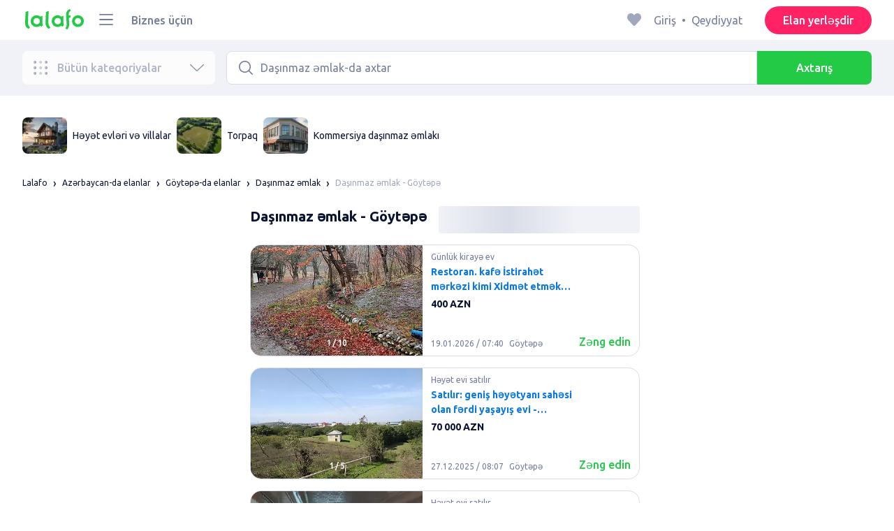

--- FILE ---
content_type: text/html; charset=utf-8
request_url: https://lalafo.az/geitepe/nedvizhimost
body_size: 55098
content:
<!DOCTYPE html><html><head><meta charSet="utf-8" data-next-head=""/><meta name="viewport" content="width=device-width, initial-scale=1, shrink-to-fit=no, maximum-scale=1" data-next-head=""/><link rel="icon" type="image/png" sizes="32x32" href="/favicons/favicon-32x32.png" data-next-head=""/><link rel="icon" type="image/png" sizes="16x16" href="/favicons/favicon-16x16.png" data-next-head=""/><link rel="preload" as="image" imageSrcSet="/_next/image?url=%2Flogo-green.svg&amp;w=96&amp;q=75 1x, /_next/image?url=%2Flogo-green.svg&amp;w=256&amp;q=75 2x" data-next-head=""/><link rel="preload" as="image" imageSrcSet="/_next/image?url=https%3A%2F%2Fimg5.lalafo.com%2Fi%2Fpromo-label%2F9d%2F5a%2Fd7%2Fb24780188e8961fe1925e9c244.webp&amp;w=64&amp;q=75 1x, /_next/image?url=https%3A%2F%2Fimg5.lalafo.com%2Fi%2Fpromo-label%2F9d%2F5a%2Fd7%2Fb24780188e8961fe1925e9c244.webp&amp;w=128&amp;q=75 2x" data-next-head=""/><link rel="preload" as="image" imageSrcSet="/_next/image?url=https%3A%2F%2Fimg5.lalafo.com%2Fi%2Fpromo-label%2F8e%2F5e%2Fae%2F3df525bfef72fa95eaa53a2b82.webp&amp;w=64&amp;q=75 1x, /_next/image?url=https%3A%2F%2Fimg5.lalafo.com%2Fi%2Fpromo-label%2F8e%2F5e%2Fae%2F3df525bfef72fa95eaa53a2b82.webp&amp;w=128&amp;q=75 2x" data-next-head=""/><link rel="preload" as="image" imageSrcSet="/_next/image?url=https%3A%2F%2Fimg5.lalafo.com%2Fi%2Fpromo-label%2F47%2F72%2Fa7%2F0f92cedae841792e69dddf0a74.webp&amp;w=64&amp;q=75 1x, /_next/image?url=https%3A%2F%2Fimg5.lalafo.com%2Fi%2Fpromo-label%2F47%2F72%2Fa7%2F0f92cedae841792e69dddf0a74.webp&amp;w=128&amp;q=75 2x" data-next-head=""/><title data-next-head="">Daşınmaz əmlak Göytəpə ᐈ Ən sərfəli qiymətlərə Əmlak Xidmətləri ▷ 12 elan ➤ lalafo.az</title><meta name="description" content="lalafo.az ❱❱❱ Dasinmaz emlak bazarinda olan hər növ elanlara burada baxa bilərsiniz: Heyet evleri ➤ Villalar ➤ Menziller ➤ Bag evleri ➤ Otaqlar ➤ Torpaq saheleri ➤ Qarajlar ➤ Ofisler ▷ Göytəpə 🏡 12 elan Dasinmaz emlak agentliklerinden en serfeli teklifler 🏠 Əmlak şirkətlərininin ən geniş bazası 🏢 Əmlak sahibindən ucuz qiymətə elanlar" data-next-head=""/><meta name="google-site-verification" content="BNrYcH5b-5VDviyTaHs8UXIyDS5TnC4pal_IMYfDNho" data-next-head=""/><meta name="robots" content="all" data-next-head=""/><meta property="og:title" content="Daşınmaz əmlak Göytəpə ᐈ Ən sərfəli qiymətlərə Əmlak Xidmətləri ▷ 12 elan ➤ lalafo.az" data-next-head=""/><meta property="og:description" content="lalafo.az ❱❱❱ Dasinmaz emlak bazarinda olan hər növ elanlara burada baxa bilərsiniz: Heyet evleri ➤ Villalar ➤ Menziller ➤ Bag evleri ➤ Otaqlar ➤ Torpaq saheleri ➤ Qarajlar ➤ Ofisler ▷ Göytəpə 🏡 12 elan Dasinmaz emlak agentliklerinden en serfeli teklifler 🏠 Əmlak şirkətlərininin ən geniş bazası 🏢 Əmlak sahibindən ucuz qiymətə elanlar" data-next-head=""/><meta property="og:site_name" content="Lalafo" data-next-head=""/><meta property="og:url" content="https://lalafo.az/geitepe/nedvizhimost" data-next-head=""/><meta property="og:image" content="/images/lalafo-logo.png" data-next-head=""/><meta property="og:type" content="website" data-next-head=""/><meta property="al:ios:url" content="https://lalafo.az/geitepe/nedvizhimost" data-next-head=""/><meta property="al:ios:app_store_id" content="1063347253" data-next-head=""/><meta property="al:android:url" content="https://lalafo.az/geitepe/nedvizhimost" data-next-head=""/><meta property="al:android:package" content="com.lalafo" data-next-head=""/><link href="https://lalafo.az/geitepe/nedvizhimost" rel="canonical" data-next-head=""/><link rel="preload" as="image" imageSrcSet="/_next/image?url=%2Flogo-gray.svg&amp;w=96&amp;q=75 1x, /_next/image?url=%2Flogo-gray.svg&amp;w=256&amp;q=75 2x" data-next-head=""/><link rel="preload" href="/_next/static/media/4b1cfd3867993fed-s.p.woff2" as="font" type="font/woff2" crossorigin="anonymous" data-next-font="size-adjust"/><link rel="preload" href="/_next/static/media/77f5a85cac4ea515-s.p.woff2" as="font" type="font/woff2" crossorigin="anonymous" data-next-font="size-adjust"/><link rel="preload" href="/_next/static/media/eeeb642bd71d217b-s.p.woff2" as="font" type="font/woff2" crossorigin="anonymous" data-next-font="size-adjust"/><link rel="preload" href="/_next/static/media/70d2fd2b9078a5a3-s.p.woff2" as="font" type="font/woff2" crossorigin="anonymous" data-next-font="size-adjust"/><link rel="preload" href="/_next/static/media/e8773fdd4b7ad26f-s.p.woff2" as="font" type="font/woff2" crossorigin="anonymous" data-next-font="size-adjust"/><link rel="preload" href="/_next/static/media/23822ac40846484b-s.p.woff2" as="font" type="font/woff2" crossorigin="anonymous" data-next-font="size-adjust"/><link rel="preload" href="/_next/static/media/12a3e8885b69eb86-s.p.woff2" as="font" type="font/woff2" crossorigin="anonymous" data-next-font="size-adjust"/><link rel="preload" href="/_next/static/media/3ecd40fce058ee61-s.p.woff2" as="font" type="font/woff2" crossorigin="anonymous" data-next-font="size-adjust"/><link rel="preload" href="/_next/static/media/854d2e4705543874-s.p.woff2" as="font" type="font/woff2" crossorigin="anonymous" data-next-font="size-adjust"/><link rel="preload" href="/_next/static/media/b188519314c42064-s.p.woff2" as="font" type="font/woff2" crossorigin="anonymous" data-next-font="size-adjust"/><link rel="preload" href="/_next/static/media/b664222af7dcc13c-s.p.woff2" as="font" type="font/woff2" crossorigin="anonymous" data-next-font="size-adjust"/><link rel="preload" href="/_next/static/media/33a864272e2b3e97-s.p.woff2" as="font" type="font/woff2" crossorigin="anonymous" data-next-font="size-adjust"/><link rel="preload" href="/_next/static/media/07fccecd6728972a-s.p.woff2" as="font" type="font/woff2" crossorigin="anonymous" data-next-font="size-adjust"/><link rel="preload" href="/_next/static/media/46bdd75a3ff56824-s.p.woff2" as="font" type="font/woff2" crossorigin="anonymous" data-next-font="size-adjust"/><link rel="preload" href="/_next/static/css/9ddb18964f3a708c.css" as="style"/><link rel="stylesheet" href="/_next/static/css/9ddb18964f3a708c.css" data-n-g=""/><link rel="preload" href="/_next/static/css/a5fbe23767d5ff07.css" as="style"/><link rel="stylesheet" href="/_next/static/css/a5fbe23767d5ff07.css" data-n-p=""/><link rel="preload" href="/_next/static/css/68c75183f4c5c6ee.css" as="style"/><link rel="stylesheet" href="/_next/static/css/68c75183f4c5c6ee.css" data-n-p=""/><link rel="preload" href="/_next/static/css/40fefbcfc5766cbc.css" as="style"/><link rel="stylesheet" href="/_next/static/css/40fefbcfc5766cbc.css" data-n-p=""/><link rel="preload" href="/_next/static/css/164cb245e3176f55.css" as="style"/><link rel="stylesheet" href="/_next/static/css/164cb245e3176f55.css" data-n-p=""/><noscript data-n-css=""></noscript><script defer="" nomodule="" src="/_next/static/chunks/polyfills-42372ed130431b0a.js"></script><script src="/_next/static/chunks/webpack-e6522e40c1a02a79.js" defer=""></script><script src="/_next/static/chunks/framework-35ed57db78f589bd.js" defer=""></script><script src="/_next/static/chunks/main-72ede26f42b9444c.js" defer=""></script><script src="/_next/static/chunks/pages/_app-13d8006d413180f9.js" defer=""></script><script src="/_next/static/chunks/4092-106b393b81d68b57.js" defer=""></script><script src="/_next/static/chunks/1130-1d5bacb0d9b83c6c.js" defer=""></script><script src="/_next/static/chunks/1921-3975e7a3e31fff8a.js" defer=""></script><script src="/_next/static/chunks/9357-1623c0144ceaf002.js" defer=""></script><script src="/_next/static/chunks/290-4c9b87fc436815b7.js" defer=""></script><script src="/_next/static/chunks/7878-bc600dc589421afb.js" defer=""></script><script src="/_next/static/chunks/3992-0ae92db311b8ca4c.js" defer=""></script><script src="/_next/static/chunks/3325-7778211f261fdd4e.js" defer=""></script><script src="/_next/static/chunks/5472-1e6a0fc91a2f82fe.js" defer=""></script><script src="/_next/static/chunks/1786-234914d4743e50af.js" defer=""></script><script src="/_next/static/chunks/6151-48486848c6a242b2.js" defer=""></script><script src="/_next/static/chunks/6677-b156df6edce8e6c2.js" defer=""></script><script src="/_next/static/chunks/5197-3f313f773fa17fee.js" defer=""></script><script src="/_next/static/chunks/2218-f5cea80d26826c56.js" defer=""></script><script src="/_next/static/chunks/2531-e2b11cf3145feeb9.js" defer=""></script><script src="/_next/static/chunks/1870-e33c05ce35d4149b.js" defer=""></script><script src="/_next/static/chunks/7067-73840fdcabcf797c.js" defer=""></script><script src="/_next/static/chunks/3995-2cdcd95dbe53f8d6.js" defer=""></script><script src="/_next/static/chunks/7832-0ba9485192cc6fc9.js" defer=""></script><script src="/_next/static/chunks/pages/%5Blang%5D/%5Bcity%5D/%5B...categoryParams%5D-6029463f2de88333.js" defer=""></script><script src="/_next/static/t75bV55VlIHNFH_gmj6pN/_buildManifest.js" defer=""></script><script src="/_next/static/t75bV55VlIHNFH_gmj6pN/_ssgManifest.js" defer=""></script></head><body><div id="__next"><style>
#nprogress {
  pointer-events: none;
}

#nprogress .bar {
  background: var(--primaryGreen);

  position: fixed;
  z-index: 99999;
  top: 0;
  left: 0;

  width: 100%;
  height: 2px;
}

/* Fancy blur effect */
#nprogress .peg {
  display: block;
  position: absolute;
  right: 0px;
  width: 100px;
  height: 100%;
  box-shadow: 0 0 10px var(--primaryGreen), 0 0 5px var(--primaryGreen);
  opacity: 1.0;

  -webkit-transform: rotate(3deg) translate(0px, -4px);
      -ms-transform: rotate(3deg) translate(0px, -4px);
          transform: rotate(3deg) translate(0px, -4px);
}

/* Remove these to get rid of the spinner */
#nprogress .spinner {
  display: block;
  position: fixed;
  z-index: 1031;
  top: 15px;
  bottom: auto;
  right: 15px;
  left: auto;
}

#nprogress .spinner-icon {
  width: 18px;
  height: 18px;
  box-sizing: border-box;

  border: solid 2px transparent;
  border-top-color: var(--primaryGreen);
  border-left-color: var(--primaryGreen);
  border-radius: 50%;

  -webkit-animation: nprogress-spinner 400ms linear infinite;
          animation: nprogress-spinner 400ms linear infinite;
}

.nprogress-custom-parent {
  overflow: hidden;
  position: relative;
}

.nprogress-custom-parent #nprogress .spinner,
.nprogress-custom-parent #nprogress .bar {
  position: absolute;
}

@-webkit-keyframes nprogress-spinner {
  0%   { -webkit-transform: rotate(0deg); }
  100% { -webkit-transform: rotate(360deg); }
}
@keyframes nprogress-spinner {
  0%   { transform: rotate(0deg); }
  100% { transform: rotate(360deg); }
}
</style><div class="desktop 
  __variable_9ca99e
  __variable_57abe2
"><div class="RootLayout_pageContainer__5C45t "><header class="Header_mainHeaderHeightContainer__ctqLr"><section class="Header_mainHeaderContainer__dNkcB"><div class="Header_mainHeader__HhfhK container"><div class="Header_mainHeaderLeftBar__6o8r2"><div class="Header_logoContainer__r5Brp"><a href="/"><img alt="" width="92" height="30" decoding="async" data-nimg="1" style="color:transparent" srcSet="/_next/image?url=%2Flogo-green.svg&amp;w=96&amp;q=75 1x, /_next/image?url=%2Flogo-green.svg&amp;w=256&amp;q=75 2x" src="/_next/image?url=%2Flogo-green.svg&amp;w=256&amp;q=75"/></a></div><div class="HeaderDropdownMenu_headerDropdownMenuWrap__c16l2"><div><div class="LFDropdownMenu LFDropdownMenu_LFDropdownMenu__Wf9sF  "><span><span tabindex="0" class="LFIcon LFIcon_LFIcon__MyeLS LFIcon_primary__6yayE LFIcon_size-24__zGWmQ  LFIconMenu "><svg viewBox="0 0 24 24" fill="none" xmlns="http://www.w3.org/2000/svg"><path d="M2 19.1111C2 18.6202 2.3731 18.2222 2.83333 18.2222H21.1667C21.6269 18.2222 22 18.6202 22 19.1111C22 19.602 21.6269 20 21.1667 20H2.83333C2.3731 20 2 19.602 2 19.1111Z" fill="#737d9b"></path><path d="M2 12C2 11.5091 2.3731 11.1111 2.83333 11.1111H21.1667C21.6269 11.1111 22 11.5091 22 12C22 12.4909 21.6269 12.8889 21.1667 12.8889H2.83333C2.3731 12.8889 2 12.4909 2 12Z" fill="#737d9b"></path><path d="M2 4.88889C2 4.39797 2.3731 4 2.83333 4H21.1667C21.6269 4 22 4.39797 22 4.88889C22 5.37981 21.6269 5.77778 21.1667 5.77778H12H2.83333C2.3731 5.77778 2 5.37981 2 4.88889Z" fill="#737d9b"></path></svg></span></span><div class="containerMenu LFDropdownMenu_containerMenu__uS65y "><div class="HeaderDropdownMenu_headerDropdownContainer__4Ipyc "><div class="HeaderDropdownMenu_languageWrapper__SFDhi"><div><div class="LFDropdownLinksList LFDropdownLinksList_LFDropdownLinksList__EtH7U   undefined LFDropdownLinksList_withIcon__32R5Y LFDropdownLinksList_langStyle__6jgxH"><div class="LFDropdownLinksList_titleWrap__RnkAQ"><p class="LFParagraph LFParagraph_LFParagraph__7Blf1 LFParagraph_size-14__twCik  LFDropdownLinksList_title__F2nwL" style="color:#0a1331"><span class="LFDropdownLinksList_titleText__Qywko"><span tabindex="0" class="LFIcon LFIcon_LFIcon__MyeLS LFIcon_primary__6yayE LFIcon_size-16__xxAv8  LFIconGlobe undefined size-16 "><svg viewBox="0 0 14 14" fill="none" xmlns="http://www.w3.org/2000/svg"><path d="M6.99964 1.33301C6.99981 1.33301 6.99953 1.33301 6.99964 1.33301V1.33301Z" fill="#737d9b"></path><path fill-rule="evenodd" clip-rule="evenodd" d="M13.6668 6.99967C13.6668 10.6816 10.6821 13.6663 7.00016 13.6663C3.31826 13.6663 0.333496 10.6816 0.333496 6.99967C0.333496 3.31778 3.31826 0.333008 7.00016 0.333008C10.6821 0.333008 13.6668 3.31778 13.6668 6.99967ZM7.00064 12.6663C7.0097 12.6663 7.115 12.6632 7.31159 12.4553C7.51482 12.2404 7.74391 11.8758 7.9573 11.3423C7.99607 11.2454 8.03367 11.1446 8.06999 11.04C7.72486 11.0141 7.36403 10.9997 6.98864 10.9997C6.62139 10.9997 6.26806 11.0135 5.92976 11.0383C5.96626 11.1435 6.00405 11.2449 6.04302 11.3423C6.25642 11.8758 6.48551 12.2404 6.68873 12.4553C6.88541 12.6633 6.99072 12.6663 6.99969 12.6663M10.5182 11.4423C9.93777 11.9026 9.26505 12.2515 8.53232 12.4568C8.74093 12.09 8.92756 11.6504 9.08629 11.1528C9.61399 11.2308 10.0932 11.3323 10.5182 11.4423ZM11.3457 10.6369C10.7868 10.4662 10.1145 10.3002 9.34431 10.1805C9.51995 9.37318 9.63081 8.46503 9.65944 7.49967H12.6451C12.5411 8.68868 12.07 9.77243 11.3457 10.6369ZM12.6451 6.49967H9.65944C9.63081 5.53431 9.51995 4.62616 9.34431 3.81886C10.1145 3.69913 10.7868 3.53318 11.3457 3.36248C12.07 4.22691 12.5411 5.31066 12.6451 6.49967ZM10.5182 2.55701C10.0932 2.66709 9.61398 2.76859 9.08628 2.84655C8.92755 2.34889 8.74092 1.9093 8.53232 1.54257C9.26505 1.74787 9.93776 2.09677 10.5182 2.55701ZM6.99964 1.33301C6.9903 1.33305 6.88502 1.33646 6.68873 1.54402C6.48551 1.75891 6.25642 2.12353 6.04302 2.65702C6.00405 2.75444 5.96626 2.85585 5.92976 2.96104C6.26807 2.98583 6.62139 2.99966 6.98864 2.99966C7.36402 2.99966 7.72486 2.98521 8.06999 2.95938C8.03366 2.85478 7.99607 2.75393 7.9573 2.65702C7.74391 2.12353 7.51482 1.75891 7.31159 1.54402C7.11179 1.33274 7.00565 1.33299 6.99964 1.33301C6.99953 1.33301 6.99981 1.33301 6.99964 1.33301ZM3.47649 2.56151C4.05819 2.09905 4.73289 1.74854 5.468 1.54257C5.25895 1.9101 5.07196 2.3508 4.91301 2.84979C4.38382 2.77246 3.9031 2.67137 3.47649 2.56151ZM2.64997 3.36807C1.92832 4.23159 1.45898 5.31323 1.35525 6.49967H4.34088C4.36947 5.53569 4.48006 4.62875 4.65527 3.82231C3.88415 3.70363 3.21057 3.53845 2.64997 3.36807ZM1.35525 7.49967C1.45898 8.68612 1.92832 9.76776 2.64996 10.6313C3.21057 10.4609 3.88414 10.2957 4.65527 10.177C4.48006 9.37059 4.36947 8.46366 4.34088 7.49967H1.35525ZM3.47648 11.4378C4.05819 11.9003 4.73289 12.2508 5.46801 12.4568C5.25895 12.0893 5.07196 11.6485 4.91301 11.1496C4.38382 11.2269 3.90309 11.328 3.47648 11.4378ZM6.98864 9.99967C6.52201 9.99967 6.07616 10.0206 5.65299 10.0573C5.48297 9.30602 5.37096 8.43884 5.34134 7.49967H8.65898C8.62934 8.43966 8.51716 9.30754 8.34689 10.0592C7.917 10.0213 7.46357 9.99967 6.98864 9.99967ZM8.65898 6.49967H5.34134C5.37096 5.5605 5.48297 4.69332 5.653 3.94208C6.07616 3.97876 6.52201 3.99966 6.98864 3.99966C7.46357 3.99966 7.917 3.97801 8.34688 3.94011C8.51716 4.6918 8.62934 5.55968 8.65898 6.49967Z" fill="#737d9b"></path></svg></span>Azərbaycan dili</span><span tabindex="0" class="LFIcon LFIcon_LFIcon__MyeLS LFIcon_primary__6yayE LFIcon_size-12__fDpe0  LFIconArrowDown "><svg viewBox="0 0 24 24" fill="none" xmlns="http://www.w3.org/2000/svg"><path fill-rule="evenodd" clip-rule="evenodd" d="M11.1778 16.6758C11.6319 17.1081 12.3681 17.1081 12.8222 16.6758L21.7957 8.13375C22.0681 7.87439 22.0681 7.45388 21.7957 7.19452C21.5232 6.93516 21.0815 6.93516 20.809 7.19452L12 15.58L3.191 7.19452C2.91855 6.93516 2.4768 6.93516 2.20434 7.19452C1.93189 7.45388 1.93189 7.87439 2.20434 8.13375L11.1778 16.6758Z" fill="#737d9b"></path></svg></span></p></div><ul class="LFDropdownLinksList_list__VYRAi"><li class="LFDropdownLinksList_selected__SDpwb"><a href="https://lalafo.az" class="LFDropdownLinksList_listItemLink__CWM_6"><span class="LFDropdownLinksList_itemLabel__ZVZnP">Azərbaycan dili</span><span tabindex="0" class="LFIcon LFIcon_LFIcon__MyeLS LFIcon_primary__6yayE LFIcon_size-16__xxAv8  LFIconCheck "><svg viewBox="0 0 24 24" fill="none" xmlns="http://www.w3.org/2000/svg"><path fill-rule="evenodd" clip-rule="evenodd" d="M9.28616 13.7998L7.09412 11.6796C6.51468 11.1192 5.59713 11.1129 5.01009 11.6654C4.38271 12.2559 4.37591 13.2508 4.99518 13.8497L9.28616 18L19.0105 8.59453C19.6296 7.99574 19.6296 7.00321 19.0105 6.40443C18.4188 5.83214 17.4795 5.83337 16.8893 6.40721L9.28616 13.7998Z" fill="#22ca46"></path></svg></span></a></li><li class=""><a href="https://lalafo.az/ru" class="LFDropdownLinksList_listItemLink__CWM_6"><span class="LFDropdownLinksList_itemLabel__ZVZnP">Русский</span></a></li></ul></div></div></div><ul class="MenuList_menuList__vey9V"><li class="MenuSection_menuSectionItem__5PwY3"><span class="LFCaption LFCaption_LFCaption__Q4aKz LFCaption_size-14__Fc_bm " style="color:#0a1331">Hüquqi məlumat</span><span tabindex="0" class="LFIcon LFIcon_LFIcon__MyeLS LFIcon_primary__6yayE LFIcon_size-12__fDpe0  LFIconArrowRight "><svg viewBox="0 0 24 24" fill="none" xmlns="http://www.w3.org/2000/svg"><path fill-rule="evenodd" clip-rule="evenodd" d="M16.6758 12.8222C17.1081 12.3681 17.1081 11.6319 16.6758 11.1778L8.13375 2.20434C7.87439 1.93189 7.45388 1.93189 7.19452 2.20434C6.93516 2.4768 6.93516 2.91854 7.19452 3.191L15.58 12L7.19452 20.809C6.93516 21.0815 6.93516 21.5232 7.19452 21.7957C7.45388 22.0681 7.87439 22.0681 8.13375 21.7957L16.6758 12.8222Z" fill="#737d9b"></path></svg></span></li><li class="MenuSection_menuSectionItem__5PwY3"><span class="LFCaption LFCaption_LFCaption__Q4aKz LFCaption_size-14__Fc_bm " style="color:#0a1331">lalafo qaydaları</span><span tabindex="0" class="LFIcon LFIcon_LFIcon__MyeLS LFIcon_primary__6yayE LFIcon_size-12__fDpe0  LFIconArrowRight "><svg viewBox="0 0 24 24" fill="none" xmlns="http://www.w3.org/2000/svg"><path fill-rule="evenodd" clip-rule="evenodd" d="M16.6758 12.8222C17.1081 12.3681 17.1081 11.6319 16.6758 11.1778L8.13375 2.20434C7.87439 1.93189 7.45388 1.93189 7.19452 2.20434C6.93516 2.4768 6.93516 2.91854 7.19452 3.191L15.58 12L7.19452 20.809C6.93516 21.0815 6.93516 21.5232 7.19452 21.7957C7.45388 22.0681 7.87439 22.0681 8.13375 21.7957L16.6758 12.8222Z" fill="#737d9b"></path></svg></span></li><li class="MenuItem_menuItem__fwWbK"><a href="https://lalafo.az/page/about-us"><span class="LFCaption LFCaption_LFCaption__Q4aKz LFCaption_size-14__Fc_bm " style="color:#0a1331">Bizim haqqımızda</span></a></li><li class="MenuItem_menuItem__fwWbK"><a href="https://lalafo.az/page/contacts"><span class="LFCaption LFCaption_LFCaption__Q4aKz LFCaption_size-14__Fc_bm " style="color:#0a1331">Əlaqə</span></a></li></ul></div><ul class="SocialList_mainSocialList__jNmQK HeaderDropdownMenu_socialList__g2AZO"><li class="SocialList_mainSocialListItem__qv4LN"><a href="https://www.facebook.com/lalafoAZ/" class="SocialList_socialItemLink__CSfDO SocialList_facebook__NtluI" target="_blank" rel="noopener noreferrer"><span tabindex="0" class="LFIcon LFIcon_LFIcon__MyeLS LFIcon_primary__6yayE LFIcon_size-16__xxAv8  LFIconFacebookMono undefined size-16 #737d9b "><svg viewBox="0 0 16 16" fill="none" xmlns="http://www.w3.org/2000/svg"><path fill-rule="evenodd" clip-rule="evenodd" d="M6.25124 15H8.7525V8.00342H10.6289L11 5.81724H8.7525V4.23307C8.7525 3.72238 9.07675 3.18618 9.54017 3.18618H10.8175V1H9.25208V1.0098C6.8027 1.10033 6.29946 2.54498 6.25582 4.06242H6.25124V5.81724H5V8.00342H6.25124V15Z" fill="#737d9b"></path></svg></span><p class="LFParagraph LFParagraph_LFParagraph__7Blf1 LFParagraph_size-14__twCik  ">Facebook</p></a></li><li class="SocialList_mainSocialListItem__qv4LN"><a href="https://twitter.com/lalafo_com" class="SocialList_socialItemLink__CSfDO SocialList_x__7jys9" target="_blank" rel="noopener noreferrer"><span tabindex="0" class="LFIcon LFIcon_LFIcon__MyeLS LFIcon_primary__6yayE LFIcon_size-28__0hebi  LFIconXMono  size-28 #737d9b "><svg viewBox="0 0 29 22" fill="none" xmlns="http://www.w3.org/2000/svg"><g clip-path="url(#clip0_14675_11780)"><path d="M10.6838 16.2187L7.56415 11.6861L7.11987 11.0409L3.49983 5.78126H5.05701L7.98459 10.0348L8.42882 10.6801L12.241 16.2187H10.6838ZM12.8848 15.776L8.95548 10.0675L8.51125 9.42189L5.70047 5.33841L5.46752 5H2.01367L2.85601 6.22401L6.59323 11.6541L7.03748 12.299L10.0403 16.662L10.2733 17H13.7271L12.8848 15.776Z" fill="#737d9b"></path><path d="M7.1197 11.0409L7.56397 11.6861L7.03731 12.299L2.99645 17H2L6.59306 11.6541L7.1197 11.0409Z" fill="#737d9b"></path><path d="M13.3111 4.99963L8.95527 10.0671L8.42861 10.6797L7.98438 10.0345L8.51104 9.42152L11.4616 5.98721L12.3147 4.99963H13.3111Z" fill="#737d9b"></path><path d="M27.028 16.5C26.888 16.22 26.72 15.912 26.524 15.576C26.328 15.2307 26.1133 14.876 25.88 14.512C25.6467 14.1387 25.404 13.77 25.152 13.406C24.9 13.0327 24.6573 12.6827 24.424 12.356C24.1907 12.6827 23.948 13.0327 23.696 13.406C23.444 13.77 23.2013 14.1387 22.968 14.512C22.744 14.876 22.5293 15.2307 22.324 15.576C22.128 15.912 21.96 16.22 21.82 16.5H20.322C20.742 15.6787 21.2273 14.8433 21.778 13.994C22.338 13.1447 22.9307 12.272 23.556 11.376L20.448 6.798H22.016L24.41 10.41L26.776 6.798H28.33L25.278 11.32C25.9127 12.2253 26.51 13.1073 27.07 13.966C27.63 14.8247 28.1247 15.6693 28.554 16.5H27.028Z" fill="#737d9b"></path></g><defs><clipPath id="clip0_14675_11780"><rect width="29" height="21" fill="white" transform="translate(0 0.5)"></rect></clipPath></defs></svg></span></a></li><li class="SocialList_mainSocialListItem__qv4LN"><a href="https://www.instagram.com/lalafoaz" class="SocialList_socialItemLink__CSfDO SocialList_instagram__Ls_4l" target="_blank" rel="noopener noreferrer"><span tabindex="0" class="LFIcon LFIcon_LFIcon__MyeLS LFIcon_primary__6yayE LFIcon_size-16__xxAv8  LFIconInstagramMono undefined size-16 #737d9b "><svg viewBox="0 0 16 16" fill="none" xmlns="http://www.w3.org/2000/svg"><path fill-rule="evenodd" clip-rule="evenodd" d="M8.00083 0.666626C6.0092 0.666626 5.75947 0.675068 4.97729 0.710756C4.19674 0.746357 3.66366 0.870336 3.1972 1.05163C2.71497 1.23901 2.30601 1.48976 1.8983 1.89744C1.49062 2.30515 1.23986 2.71412 1.05249 3.19635C0.87119 3.6628 0.747212 4.19589 0.711611 4.97644C0.675922 5.75861 0.66748 6.00835 0.66748 7.99997C0.66748 9.99157 0.675922 10.2413 0.711611 11.0235C0.747212 11.804 0.87119 12.3371 1.05249 12.8036C1.23986 13.2858 1.49062 13.6948 1.8983 14.1025C2.30601 14.5102 2.71497 14.7609 3.1972 14.9483C3.66366 15.1296 4.19674 15.2536 4.97729 15.2892C5.75947 15.3249 6.0092 15.3333 8.00083 15.3333C9.99243 15.3333 10.2422 15.3249 11.0243 15.2892C11.8049 15.2536 12.338 15.1296 12.8044 14.9483C13.2867 14.7609 13.6956 14.5102 14.1033 14.1025C14.511 13.6948 14.7618 13.2858 14.9492 12.8036C15.1304 12.3371 15.2544 11.804 15.29 11.0235C15.3257 10.2413 15.3341 9.99157 15.3341 7.99997C15.3341 6.00835 15.3257 5.75861 15.29 4.97644C15.2544 4.19589 15.1304 3.6628 14.9492 3.19635C14.7618 2.71412 14.511 2.30515 14.1033 1.89744C13.6956 1.48976 13.2867 1.23901 12.8044 1.05163C12.338 0.870336 11.8049 0.746357 11.0243 0.710756C10.2422 0.675068 9.99243 0.666626 8.00083 0.666626ZM8.00099 1.99997C9.95514 1.99997 10.1866 2.00744 10.9584 2.04265C11.6719 2.07518 12.0594 2.19441 12.3173 2.29464C12.6589 2.4274 12.9027 2.586 13.1588 2.84212C13.4149 3.0982 13.5735 3.34201 13.7063 3.68362C13.8065 3.94151 13.9258 4.32903 13.9583 5.0426C13.9935 5.81432 14.001 6.0458 14.001 7.99998C14.001 9.95414 13.9935 10.1856 13.9583 10.9573C13.9258 11.6709 13.8065 12.0584 13.7063 12.3163C13.5735 12.6579 13.4149 12.9017 13.1588 13.1578C12.9027 13.4139 12.6589 13.5725 12.3173 13.7053C12.0594 13.8055 11.6719 13.9248 10.9584 13.9573C10.1867 13.9925 9.95529 14 8.00099 14C6.04667 14 5.81524 13.9925 5.0436 13.9573C4.33004 13.9248 3.94252 13.8055 3.68463 13.7053C3.34301 13.5725 3.09921 13.4139 2.84312 13.1578C2.58703 12.9017 2.42841 12.6579 2.29565 12.3163C2.19542 12.0584 2.07619 11.6709 2.04365 10.9573C2.00844 10.1856 2.00098 9.95414 2.00098 7.99998C2.00098 6.0458 2.00844 5.81432 2.04365 5.0426C2.07619 4.32903 2.19542 3.94151 2.29565 3.68362C2.42841 3.34201 2.587 3.0982 2.84312 2.84212C3.09921 2.586 3.34301 2.4274 3.68463 2.29464C3.94252 2.19441 4.33004 2.07518 5.0436 2.04265C5.81533 2.00744 6.04681 1.99997 8.00099 1.99997ZM8.00083 11.3333C6.15985 11.3333 4.66748 9.84093 4.66748 7.99998C4.66748 6.15901 6.15985 4.66664 8.00083 4.66664C9.84177 4.66664 11.3341 6.15901 11.3341 7.99998C11.3341 9.84093 9.84177 11.3333 8.00083 11.3333ZM8.0005 9.99997C6.89591 9.99997 6.00049 9.10454 6.00049 7.99998C6.00049 6.89539 6.89591 5.99997 8.0005 5.99997C9.10506 5.99997 10.0005 6.89539 10.0005 7.99998C10.0005 9.10454 9.10506 9.99997 8.0005 9.99997ZM11.667 5.3333C12.2193 5.3333 12.667 4.88561 12.667 4.33332C12.667 3.78103 12.2193 3.3333 11.667 3.3333C11.1147 3.3333 10.667 3.78103 10.667 4.33332C10.667 4.88561 11.1147 5.3333 11.667 5.3333Z" fill="#737d9b"></path></svg></span><p class="LFParagraph LFParagraph_LFParagraph__7Blf1 LFParagraph_size-14__twCik  ">Instagram</p></a></li></ul></div></div></div></div><a class="LFLink LFLink_LFLink__iZL_Y LFLink_large__r_smV  LFLink_weight-500__Dj2og " href="https://lalafo.az/info/paid-posting" target="_blank">Biznes üçün</a></div><div class="RightBarDefault_rightBarDefaultContainer__cS9Rm"><ul class="RightBarDefault_headerList__wA__O"><li class="RightBarDefault_headerListItem__sRRUG"><span tabindex="0" class="LFIcon LFIcon_LFIcon__MyeLS LFIcon_primary__6yayE LFIcon_size-24__zGWmQ  LFIconHeart  size-24 var(--neutralMediumGrey) "><svg width="16" height="16" viewBox="0 0 16 16" fill="none" xmlns="http://www.w3.org/2000/svg"><path fill-rule="evenodd" clip-rule="evenodd" d="M13.6385 3.11717C14.2968 3.83213 14.6666 4.80202 14.6666 5.81337C14.6666 6.82471 14.2968 7.7946 13.6385 8.50956L8.98197 13.5694C8.95632 13.5973 8.92949 13.6241 8.90155 13.6497C8.35911 14.1465 7.51566 14.1106 7.01764 13.5694L2.3611 8.50956C0.990719 7.02049 0.990719 4.60624 2.3611 3.11717C3.73147 1.6281 5.9533 1.6281 7.32367 3.11717L7.99981 3.85187L8.67594 3.11717C9.33392 2.40188 10.2265 2 11.1572 2C12.088 2 12.9806 2.40188 13.6385 3.11717Z" fill="var(--neutralMediumGrey)"></path></svg></span></li></ul><div class="HeaderUserMenu_mainHeaderUserMenu__X3P0l"><div><p class="LFParagraph LFParagraph_LFParagraph__7Blf1 LFParagraph_size-16__SrXOu  GuestMenu_guestMenu__PZA3_">Giriş<span class="GuestMenu_dotSpreader__1X6M3">•</span>Qeydiyyat</p></div></div><button class="LFButton LFButton_LFButton__cJp8r LFButton_medium__WfNI9 LFButton_primary-pink__f3D_I  RightBarDefault_headerSellButton__yCyal" type="button">Elan yerləşdir</button></div></div></section></header><div class="RootLayout_page__7duUv "><div class="ListingDesktop_listingDesktopContainer__JqVWx"><section></section><section class="NavigationBar_navigationBarContainer__q1Tmr"><div class="container NavigationBar_navigationBar__PEI45"><div class="AllCategoriesButton_allCategoriesButtonContainer__G_p1x"><button class="AllCategoriesButton_allCategoriesButton__FrS5g " type="button" disabled=""><span tabindex="0" class="LFIcon LFIcon_LFIcon__MyeLS LFIcon_primary__6yayE LFIcon_size-24__zGWmQ  LFIconCategories  size-24 "><svg xmlns="http://www.w3.org/2000/svg" width="32" height="32" viewBox="0 0 32 32" fill="none"><path fill-rule="evenodd" clip-rule="evenodd" d="M26.6667 29.3333C28.1394 29.3333 29.3333 28.1394 29.3333 26.6667C29.3333 25.1939 28.1394 24 26.6667 24C25.1939 24 24 25.1939 24 26.6667C24 28.1394 25.1939 29.3333 26.6667 29.3333Z" fill="url(#paint0_radial_539_1837)"></path><path fill-rule="evenodd" clip-rule="evenodd" d="M15.9997 29.3333C17.4724 29.3333 18.6663 28.1394 18.6663 26.6667C18.6663 25.1939 17.4724 24 15.9997 24C14.5269 24 13.333 25.1939 13.333 26.6667C13.333 28.1394 14.5269 29.3333 15.9997 29.3333Z" fill="url(#paint1_radial_539_1837)"></path><path fill-rule="evenodd" clip-rule="evenodd" d="M5.33317 29.3333C6.80593 29.3333 7.99984 28.1394 7.99984 26.6667C7.99984 25.1939 6.80593 24 5.33317 24C3.86041 24 2.6665 25.1939 2.6665 26.6667C2.6665 28.1394 3.86041 29.3333 5.33317 29.3333Z" fill="url(#paint2_radial_539_1837)"></path><path fill-rule="evenodd" clip-rule="evenodd" d="M26.6667 18.6666C28.1394 18.6666 29.3333 17.4727 29.3333 16C29.3333 14.5272 28.1394 13.3333 26.6667 13.3333C25.1939 13.3333 24 14.5272 24 16C24 17.4727 25.1939 18.6666 26.6667 18.6666Z" fill="url(#paint3_radial_539_1837)"></path><path fill-rule="evenodd" clip-rule="evenodd" d="M15.9997 18.6666C17.4724 18.6666 18.6663 17.4727 18.6663 16C18.6663 14.5272 17.4724 13.3333 15.9997 13.3333C14.5269 13.3333 13.333 14.5272 13.333 16C13.333 17.4727 14.5269 18.6666 15.9997 18.6666Z" fill="url(#paint4_radial_539_1837)"></path><path fill-rule="evenodd" clip-rule="evenodd" d="M5.33317 18.6666C6.80593 18.6666 7.99984 17.4727 7.99984 16C7.99984 14.5272 6.80593 13.3333 5.33317 13.3333C3.86041 13.3333 2.6665 14.5272 2.6665 16C2.6665 17.4727 3.86041 18.6666 5.33317 18.6666Z" fill="url(#paint5_radial_539_1837)"></path><path fill-rule="evenodd" clip-rule="evenodd" d="M26.6667 8.00002C28.1394 8.00002 29.3333 6.80611 29.3333 5.33335C29.3333 3.86059 28.1394 2.66669 26.6667 2.66669C25.1939 2.66669 24 3.86059 24 5.33335C24 6.80611 25.1939 8.00002 26.6667 8.00002Z" fill="url(#paint6_radial_539_1837)"></path><path fill-rule="evenodd" clip-rule="evenodd" d="M15.9997 8.00002C17.4724 8.00002 18.6663 6.80611 18.6663 5.33335C18.6663 3.86059 17.4724 2.66669 15.9997 2.66669C14.5269 2.66669 13.333 3.86059 13.333 5.33335C13.333 6.80611 14.5269 8.00002 15.9997 8.00002Z" fill="url(#paint7_radial_539_1837)"></path><path fill-rule="evenodd" clip-rule="evenodd" d="M5.33317 8.00002C6.80593 8.00002 7.99984 6.80611 7.99984 5.33335C7.99984 3.86059 6.80593 2.66669 5.33317 2.66669C3.86041 2.66669 2.6665 3.86059 2.6665 5.33335C2.6665 6.80611 3.86041 8.00002 5.33317 8.00002Z" fill="url(#paint8_radial_539_1837)"></path><defs><radialGradient id="paint0_radial_539_1837" cx="0" cy="0" r="1" gradientUnits="userSpaceOnUse" gradientTransform="translate(25.4815 26.6667) rotate(-180) scale(3.55556)"><stop stop-color="#C1C6D3"></stop><stop offset="1" stop-color="#737D9B"></stop></radialGradient><radialGradient id="paint1_radial_539_1837" cx="0" cy="0" r="1" gradientUnits="userSpaceOnUse" gradientTransform="translate(14.8145 26.3704) rotate(176.424) scale(4.74999)"><stop stop-color="#D9DDE7"></stop><stop offset="1" stop-color="#A1A8BD"></stop></radialGradient><radialGradient id="paint2_radial_539_1837" cx="0" cy="0" r="1" gradientUnits="userSpaceOnUse" gradientTransform="translate(4.14799 26.6667) rotate(-180) scale(3.55556)"><stop stop-color="#C1C6D3"></stop><stop offset="1" stop-color="#737D9B"></stop></radialGradient><radialGradient id="paint3_radial_539_1837" cx="0" cy="0" r="1" gradientUnits="userSpaceOnUse" gradientTransform="translate(25.4815 16) rotate(-180) scale(3.55556)"><stop stop-color="#C1C6D3"></stop><stop offset="1" stop-color="#737D9B"></stop></radialGradient><radialGradient id="paint4_radial_539_1837" cx="0" cy="0" r="1" gradientUnits="userSpaceOnUse" gradientTransform="translate(14.8145 15.7037) rotate(176.424) scale(4.74999)"><stop stop-color="#D9DDE7"></stop><stop offset="1" stop-color="#A1A8BD"></stop></radialGradient><radialGradient id="paint5_radial_539_1837" cx="0" cy="0" r="1" gradientUnits="userSpaceOnUse" gradientTransform="translate(4.14799 16) rotate(-180) scale(3.55556)"><stop stop-color="#C1C6D3"></stop><stop offset="1" stop-color="#737D9B"></stop></radialGradient><radialGradient id="paint6_radial_539_1837" cx="0" cy="0" r="1" gradientUnits="userSpaceOnUse" gradientTransform="translate(25.4815 5.33335) rotate(-180) scale(3.55556)"><stop stop-color="#C1C6D3"></stop><stop offset="1" stop-color="#737D9B"></stop></radialGradient><radialGradient id="paint7_radial_539_1837" cx="0" cy="0" r="1" gradientUnits="userSpaceOnUse" gradientTransform="translate(14.8145 5.03706) rotate(176.424) scale(4.74999)"><stop stop-color="#D9DDE7"></stop><stop offset="1" stop-color="#A1A8BD"></stop></radialGradient><radialGradient id="paint8_radial_539_1837" cx="0" cy="0" r="1" gradientUnits="userSpaceOnUse" gradientTransform="translate(4.14799 5.33335) rotate(-180) scale(3.55556)"><stop stop-color="#C1C6D3"></stop><stop offset="1" stop-color="#737D9B"></stop></radialGradient></defs></svg></span><div class="AllCategoriesButton_allCategoriesButtonContentContainer__iSL76"><p class="LFSubHeading LFSubHeading_LFSubHeading__bFlVS LFSubHeading_size-16__lhRfs LFSubHeading_weight-500__r2_fe ">Bütün kateqoriyalar</p><span tabindex="0" class="LFIcon LFIcon_LFIcon__MyeLS LFIcon_primary__6yayE LFIcon_size-24__zGWmQ  LFIconArrowDown "><svg viewBox="0 0 24 24" fill="none" xmlns="http://www.w3.org/2000/svg"><path fill-rule="evenodd" clip-rule="evenodd" d="M11.1778 16.6758C11.6319 17.1081 12.3681 17.1081 12.8222 16.6758L21.7957 8.13375C22.0681 7.87439 22.0681 7.45388 21.7957 7.19452C21.5232 6.93516 21.0815 6.93516 20.809 7.19452L12 15.58L3.191 7.19452C2.91855 6.93516 2.4768 6.93516 2.20434 7.19452C1.93189 7.45388 1.93189 7.87439 2.20434 8.13375L11.1778 16.6758Z" fill="#737d9b"></path></svg></span></div></button></div><div class="NavigationBar_searchInputContainer__64k9X"><div class="SearchInput_searchInputContainer__ciBd_"><span tabindex="0" class="LFIcon LFIcon_LFIcon__MyeLS LFIcon_primary__6yayE LFIcon_size-24__zGWmQ  LFIconSearch  size-24 "><svg xmlns="http://www.w3.org/2000/svg" viewBox="0 0 24 24" fill="none"><path fill-rule="evenodd" clip-rule="evenodd" d="M2 10.5333C2 5.8205 5.8205 2 10.5333 2C15.2462 2 19.0667 5.8205 19.0667 10.5333C19.0667 12.6017 18.3308 14.4981 17.1066 15.9752L21.7657 20.6343C22.0781 20.9467 22.0781 21.4533 21.7657 21.7657C21.4533 22.0781 20.9467 22.0781 20.6343 21.7657L15.9752 17.1066C14.4981 18.3308 12.6017 19.0667 10.5333 19.0667C5.8205 19.0667 2 15.2462 2 10.5333ZM10.5333 17.4667C6.70416 17.4667 3.6 14.3625 3.6 10.5333C3.6 6.70416 6.70416 3.6 10.5333 3.6C14.3625 3.6 17.4667 6.70416 17.4667 10.5333C17.4667 14.3625 14.3625 17.4667 10.5333 17.4667Z" fill="#737d9b"></path></svg></span><input type="text" class="SearchInput_searchInput___QxoV" placeholder="Daşınmaz əmlak-da axtar" value=""/><button type="button" class="SearchInput_searchInputButton__UQuOx"><p class="LFSubHeading LFSubHeading_LFSubHeading__bFlVS LFSubHeading_size-16__lhRfs LFSubHeading_weight-500__r2_fe " style="color:#ffffff">Axtarış</p></button></div></div></div></section><div class="container"><div class="CategoryTabList_categoryTabListContainer__x0HcO "><nav class="CategoryTabList_categoryTabList__5JTwc "><a class="
        item_category
        
      " href="/geitepe/doma-i-dachi"><div class="CategoryTabSmall_categoryTabSmallContainer__d3ZW4"><img alt="Həyət evləri və villalar" width="64" height="52" decoding="async" data-nimg="1" style="color:transparent" srcSet="/_next/image?url=https%3A%2F%2Fimg5.lalafo.com%2Fi%2Fpromo-label%2F9d%2F5a%2Fd7%2Fb24780188e8961fe1925e9c244.webp&amp;w=64&amp;q=75 1x, /_next/image?url=https%3A%2F%2Fimg5.lalafo.com%2Fi%2Fpromo-label%2F9d%2F5a%2Fd7%2Fb24780188e8961fe1925e9c244.webp&amp;w=128&amp;q=75 2x" src="/_next/image?url=https%3A%2F%2Fimg5.lalafo.com%2Fi%2Fpromo-label%2F9d%2F5a%2Fd7%2Fb24780188e8961fe1925e9c244.webp&amp;w=128&amp;q=75"/><div class="CategoryTabSmall_categoryTabSmallContent__YLoGP"><p class="LFParagraph LFParagraph_LFParagraph__7Blf1 LFParagraph_size-14__twCik  ">Həyət evləri və villalar</p></div></div></a><a class="
        item_category
        
      " href="/geitepe/zemelnye-uchastki"><div class="CategoryTabSmall_categoryTabSmallContainer__d3ZW4"><img alt="Torpaq" width="64" height="52" decoding="async" data-nimg="1" style="color:transparent" srcSet="/_next/image?url=https%3A%2F%2Fimg5.lalafo.com%2Fi%2Fpromo-label%2F8e%2F5e%2Fae%2F3df525bfef72fa95eaa53a2b82.webp&amp;w=64&amp;q=75 1x, /_next/image?url=https%3A%2F%2Fimg5.lalafo.com%2Fi%2Fpromo-label%2F8e%2F5e%2Fae%2F3df525bfef72fa95eaa53a2b82.webp&amp;w=128&amp;q=75 2x" src="/_next/image?url=https%3A%2F%2Fimg5.lalafo.com%2Fi%2Fpromo-label%2F8e%2F5e%2Fae%2F3df525bfef72fa95eaa53a2b82.webp&amp;w=128&amp;q=75"/><div class="CategoryTabSmall_categoryTabSmallContent__YLoGP"><p class="LFParagraph LFParagraph_LFParagraph__7Blf1 LFParagraph_size-14__twCik  ">Torpaq</p></div></div></a><a class="
        item_category
        
      " href="/geitepe/kommercheskaya-nedvizhimost"><div class="CategoryTabSmall_categoryTabSmallContainer__d3ZW4"><img alt="Kommersiya daşınmaz əmlakı" width="64" height="52" decoding="async" data-nimg="1" style="color:transparent" srcSet="/_next/image?url=https%3A%2F%2Fimg5.lalafo.com%2Fi%2Fpromo-label%2F47%2F72%2Fa7%2F0f92cedae841792e69dddf0a74.webp&amp;w=64&amp;q=75 1x, /_next/image?url=https%3A%2F%2Fimg5.lalafo.com%2Fi%2Fpromo-label%2F47%2F72%2Fa7%2F0f92cedae841792e69dddf0a74.webp&amp;w=128&amp;q=75 2x" src="/_next/image?url=https%3A%2F%2Fimg5.lalafo.com%2Fi%2Fpromo-label%2F47%2F72%2Fa7%2F0f92cedae841792e69dddf0a74.webp&amp;w=128&amp;q=75"/><div class="CategoryTabSmall_categoryTabSmallContent__YLoGP"><p class="LFParagraph LFParagraph_LFParagraph__7Blf1 LFParagraph_size-14__twCik  ">Kommersiya daşınmaz əmlakı</p></div></div></a></nav></div><div class="FeedElements_feedElementsContainer__yv8Ty"><div class="feed-element banner desktop"></div></div><div class="ListingBreadcrumbs_listingBreadcrumbsContainer__quMbm"><ul class="ListingBreadcrumbs_listingBreadcrumbs__IBQtS"><li class="ListingBreadcrumbs_listingBreadcrumbsItem__pArkM"><a href="/"><span class="LFCaption LFCaption_LFCaption__Q4aKz LFCaption_size-12__J5Ipd ">Lalafo</span></a></li><li class="ListingBreadcrumbs_listingBreadcrumbsItem__pArkM"><a href="/azerbaijan"><span class="LFCaption LFCaption_LFCaption__Q4aKz LFCaption_size-12__J5Ipd ">Azərbaycan-da elanlar</span></a></li><li class="ListingBreadcrumbs_listingBreadcrumbsItem__pArkM"><a href="/geitepe"><span class="LFCaption LFCaption_LFCaption__Q4aKz LFCaption_size-12__J5Ipd ">Göytəpə-da elanlar</span></a></li><li class="ListingBreadcrumbs_listingBreadcrumbsItem__pArkM"><a href="/geitepe/nedvizhimost"><span class="LFCaption LFCaption_LFCaption__Q4aKz LFCaption_size-12__J5Ipd ">Daşınmaz əmlak</span></a></li><li class="ListingBreadcrumbs_listingBreadcrumbsItem__pArkM"><span class="LFCaption LFCaption_LFCaption__Q4aKz LFCaption_size-12__J5Ipd ">Daşınmaz əmlak - Göytəpə</span></li></ul></div><div class="ListingDesktop_listingDesktopContentContainer__JmV7d"><div class="ListingFilters_listingFiltersContainer__iZg0W desktop" id="listing-filter"></div><div class="ListingAdsFeed_listingAdsFeedContainer__m_Lzx"><div class="ListingAdsFeedDesktop_listingAdsFeedDesktopContainer__Zh1fb"><div class="ListingAdsFeedHeaderDesktop_listingAdsFeedHeaderContainer__VBZYo"><div class="ListingFeedTitle_listingFeedTitleContainer__CHCrU"><h1 class="LFHeading LFHeading_LFHeading__0D7d9 LFHeading_size-20__TBMcI LFHeading_weight-700__39a_q ">Daşınmaz əmlak - Göytəpə</h1></div><span class="LFSkeleton LFSkeleton_LFSkeleton__NtWMh " style="max-width:288px;height:39px;border-radius:4px"></span></div><div><div aria-label="grid" aria-readonly="true" class="ReactVirtualized__Grid ReactVirtualized__List" role="grid" style="box-sizing:border-box;direction:ltr;height:auto;position:relative;width:1242px;-webkit-overflow-scrolling:touch;will-change:transform;overflow-x:hidden;overflow-y:auto" tabindex="0"><div class="ReactVirtualized__Grid__innerScrollContainer" role="row" style="width:auto;height:2112px;max-width:1242px;max-height:2112px;overflow:hidden;position:relative"><div style="height:176px;left:0;position:absolute;top:0;width:100%"><article class="LFAdTileHorizontal LFAdTileHorizontal_adTileHorizontal__aGHpj"><a class="LFAdTileHorizontalImage_adTileHorizontalLink__eqEzn" href="/geitepe/ads/mes-icind-gunluk-kiray-taxta-kottec-id-109740304"><div class="LFAdTileImageEmptyState LFAdTileImageEmptyState_adTileImageEmptyState__rrrWE LFAdTileImageEmptyState_bg-color-1__OSCHt"></div><div class="LFAdTileHorizontalSliderImage_sliderComponentViewport__39OPx"><div class="LFAdTileHorizontalSliderImage_sliderComponentTrack__2iUag"><div class="LFAdTileHorizontalSliderImage_sliderComponentItem__lDpzx" style="min-width:246px"><div><picture><source srcSet="https://img5.lalafo.com/i/posters/api_webp/24/03/40/mes-icind-gunluk-kiray-taxta-kottec-id-109740304-870482889.webp" type="image/webp"/><img alt="Daşınmaz əmlak: Restoran. kafə İstirahət mərkəzi kimi Xidmət etmək olar. Ayliq kirayə — 1" title="Daşınmaz əmlak: Restoran. kafə İstirahət mərkəzi kimi Xidmət etmək olar. Ayliq kirayə lalafo.az -da — 1" loading="lazy" width="264" height="160" decoding="async" data-nimg="1" style="color:transparent" srcSet="/_next/image?url=https%3A%2F%2Fimg5.lalafo.com%2Fi%2Fposters%2Fapi%2F24%2F03%2F40%2Fmes-icind-gunluk-kiray-taxta-kottec-id-109740304-870482889.jpeg&amp;w=384&amp;q=75 1x, /_next/image?url=https%3A%2F%2Fimg5.lalafo.com%2Fi%2Fposters%2Fapi%2F24%2F03%2F40%2Fmes-icind-gunluk-kiray-taxta-kottec-id-109740304-870482889.jpeg&amp;w=640&amp;q=75 2x" src="/_next/image?url=https%3A%2F%2Fimg5.lalafo.com%2Fi%2Fposters%2Fapi%2F24%2F03%2F40%2Fmes-icind-gunluk-kiray-taxta-kottec-id-109740304-870482889.jpeg&amp;w=640&amp;q=75"/></picture></div></div><div class="LFAdTileHorizontalSliderImage_sliderComponentItem__lDpzx" style="min-width:246px"><div><picture><source srcSet="https://img5.lalafo.com/i/posters/api_webp/9c/61/05/mes-icind-gunluk-kiray-taxta-kottec-id-109740304-870482890.webp" type="image/webp"/><img alt="Daşınmaz əmlak: Restoran. kafə İstirahət mərkəzi kimi Xidmət etmək olar. Ayliq kirayə — 2" title="Daşınmaz əmlak: Restoran. kafə İstirahət mərkəzi kimi Xidmət etmək olar. Ayliq kirayə lalafo.az -da — 2" loading="lazy" width="264" height="160" decoding="async" data-nimg="1" style="color:transparent" srcSet="/_next/image?url=https%3A%2F%2Fimg5.lalafo.com%2Fi%2Fposters%2Fapi%2F9c%2F61%2F05%2Fmes-icind-gunluk-kiray-taxta-kottec-id-109740304-870482890.jpeg&amp;w=384&amp;q=75 1x, /_next/image?url=https%3A%2F%2Fimg5.lalafo.com%2Fi%2Fposters%2Fapi%2F9c%2F61%2F05%2Fmes-icind-gunluk-kiray-taxta-kottec-id-109740304-870482890.jpeg&amp;w=640&amp;q=75 2x" src="/_next/image?url=https%3A%2F%2Fimg5.lalafo.com%2Fi%2Fposters%2Fapi%2F9c%2F61%2F05%2Fmes-icind-gunluk-kiray-taxta-kottec-id-109740304-870482890.jpeg&amp;w=640&amp;q=75"/></picture></div></div><div class="LFAdTileHorizontalSliderImage_sliderComponentItem__lDpzx" style="min-width:246px"><div><picture><source srcSet="https://img5.lalafo.com/i/posters/api_webp/61/7d/c1/mes-icind-gunluk-kiray-taxta-kottec-id-109740304-870482891.webp" type="image/webp"/><img alt="Daşınmaz əmlak: Restoran. kafə İstirahət mərkəzi kimi Xidmət etmək olar. Ayliq kirayə — 3" title="Daşınmaz əmlak: Restoran. kafə İstirahət mərkəzi kimi Xidmət etmək olar. Ayliq kirayə lalafo.az -da — 3" loading="lazy" width="264" height="160" decoding="async" data-nimg="1" style="color:transparent" srcSet="/_next/image?url=https%3A%2F%2Fimg5.lalafo.com%2Fi%2Fposters%2Fapi%2F61%2F7d%2Fc1%2Fmes-icind-gunluk-kiray-taxta-kottec-id-109740304-870482891.jpeg&amp;w=384&amp;q=75 1x, /_next/image?url=https%3A%2F%2Fimg5.lalafo.com%2Fi%2Fposters%2Fapi%2F61%2F7d%2Fc1%2Fmes-icind-gunluk-kiray-taxta-kottec-id-109740304-870482891.jpeg&amp;w=640&amp;q=75 2x" src="/_next/image?url=https%3A%2F%2Fimg5.lalafo.com%2Fi%2Fposters%2Fapi%2F61%2F7d%2Fc1%2Fmes-icind-gunluk-kiray-taxta-kottec-id-109740304-870482891.jpeg&amp;w=640&amp;q=75"/></picture></div></div><div class="LFAdTileHorizontalSliderImage_sliderComponentItem__lDpzx" style="min-width:246px"><div><picture><source srcSet="https://img5.lalafo.com/i/posters/api_webp/40/43/b0/mes-icind-gunluk-kiray-taxta-kottec-id-109740304-870482892.webp" type="image/webp"/><img alt="Daşınmaz əmlak: Restoran. kafə İstirahət mərkəzi kimi Xidmət etmək olar. Ayliq kirayə — 4" title="Daşınmaz əmlak: Restoran. kafə İstirahət mərkəzi kimi Xidmət etmək olar. Ayliq kirayə lalafo.az -da — 4" loading="lazy" width="264" height="160" decoding="async" data-nimg="1" style="color:transparent" srcSet="/_next/image?url=https%3A%2F%2Fimg5.lalafo.com%2Fi%2Fposters%2Fapi%2F40%2F43%2Fb0%2Fmes-icind-gunluk-kiray-taxta-kottec-id-109740304-870482892.jpeg&amp;w=384&amp;q=75 1x, /_next/image?url=https%3A%2F%2Fimg5.lalafo.com%2Fi%2Fposters%2Fapi%2F40%2F43%2Fb0%2Fmes-icind-gunluk-kiray-taxta-kottec-id-109740304-870482892.jpeg&amp;w=640&amp;q=75 2x" src="/_next/image?url=https%3A%2F%2Fimg5.lalafo.com%2Fi%2Fposters%2Fapi%2F40%2F43%2Fb0%2Fmes-icind-gunluk-kiray-taxta-kottec-id-109740304-870482892.jpeg&amp;w=640&amp;q=75"/></picture></div></div><div class="LFAdTileHorizontalSliderImage_sliderComponentItem__lDpzx" style="min-width:246px"><div><picture><source srcSet="https://img5.lalafo.com/i/posters/api_webp/74/12/b6/mes-icind-gunluk-kiray-taxta-kottec-id-109740304-870482893.webp" type="image/webp"/><img alt="Daşınmaz əmlak: Restoran. kafə İstirahət mərkəzi kimi Xidmət etmək olar. Ayliq kirayə — 5" title="Daşınmaz əmlak: Restoran. kafə İstirahət mərkəzi kimi Xidmət etmək olar. Ayliq kirayə lalafo.az -da — 5" loading="lazy" width="264" height="160" decoding="async" data-nimg="1" style="color:transparent" srcSet="/_next/image?url=https%3A%2F%2Fimg5.lalafo.com%2Fi%2Fposters%2Fapi%2F74%2F12%2Fb6%2Fmes-icind-gunluk-kiray-taxta-kottec-id-109740304-870482893.jpeg&amp;w=384&amp;q=75 1x, /_next/image?url=https%3A%2F%2Fimg5.lalafo.com%2Fi%2Fposters%2Fapi%2F74%2F12%2Fb6%2Fmes-icind-gunluk-kiray-taxta-kottec-id-109740304-870482893.jpeg&amp;w=640&amp;q=75 2x" src="/_next/image?url=https%3A%2F%2Fimg5.lalafo.com%2Fi%2Fposters%2Fapi%2F74%2F12%2Fb6%2Fmes-icind-gunluk-kiray-taxta-kottec-id-109740304-870482893.jpeg&amp;w=640&amp;q=75"/></picture></div></div><div class="LFAdTileHorizontalSliderImage_sliderComponentItem__lDpzx" style="min-width:246px"><div><picture><source srcSet="https://img5.lalafo.com/i/posters/api_webp/e1/1d/be/mes-icind-gunluk-kiray-taxta-kottec-id-109740304-870482894.webp" type="image/webp"/><img alt="Daşınmaz əmlak: Restoran. kafə İstirahət mərkəzi kimi Xidmət etmək olar. Ayliq kirayə — 6" title="Daşınmaz əmlak: Restoran. kafə İstirahət mərkəzi kimi Xidmət etmək olar. Ayliq kirayə lalafo.az -da — 6" loading="lazy" width="264" height="160" decoding="async" data-nimg="1" style="color:transparent" srcSet="/_next/image?url=https%3A%2F%2Fimg5.lalafo.com%2Fi%2Fposters%2Fapi%2Fe1%2F1d%2Fbe%2Fmes-icind-gunluk-kiray-taxta-kottec-id-109740304-870482894.jpeg&amp;w=384&amp;q=75 1x, /_next/image?url=https%3A%2F%2Fimg5.lalafo.com%2Fi%2Fposters%2Fapi%2Fe1%2F1d%2Fbe%2Fmes-icind-gunluk-kiray-taxta-kottec-id-109740304-870482894.jpeg&amp;w=640&amp;q=75 2x" src="/_next/image?url=https%3A%2F%2Fimg5.lalafo.com%2Fi%2Fposters%2Fapi%2Fe1%2F1d%2Fbe%2Fmes-icind-gunluk-kiray-taxta-kottec-id-109740304-870482894.jpeg&amp;w=640&amp;q=75"/></picture></div></div><div class="LFAdTileHorizontalSliderImage_sliderComponentItem__lDpzx" style="min-width:246px"><div><picture><source srcSet="https://img5.lalafo.com/i/posters/api_webp/90/0e/1c/mes-icind-gunluk-kiray-taxta-kottec-id-109740304-870482895.webp" type="image/webp"/><img alt="Daşınmaz əmlak: Restoran. kafə İstirahət mərkəzi kimi Xidmət etmək olar. Ayliq kirayə — 7" title="Daşınmaz əmlak: Restoran. kafə İstirahət mərkəzi kimi Xidmət etmək olar. Ayliq kirayə lalafo.az -da — 7" loading="lazy" width="264" height="160" decoding="async" data-nimg="1" style="color:transparent" srcSet="/_next/image?url=https%3A%2F%2Fimg5.lalafo.com%2Fi%2Fposters%2Fapi%2F90%2F0e%2F1c%2Fmes-icind-gunluk-kiray-taxta-kottec-id-109740304-870482895.jpeg&amp;w=384&amp;q=75 1x, /_next/image?url=https%3A%2F%2Fimg5.lalafo.com%2Fi%2Fposters%2Fapi%2F90%2F0e%2F1c%2Fmes-icind-gunluk-kiray-taxta-kottec-id-109740304-870482895.jpeg&amp;w=640&amp;q=75 2x" src="/_next/image?url=https%3A%2F%2Fimg5.lalafo.com%2Fi%2Fposters%2Fapi%2F90%2F0e%2F1c%2Fmes-icind-gunluk-kiray-taxta-kottec-id-109740304-870482895.jpeg&amp;w=640&amp;q=75"/></picture></div></div><div class="LFAdTileHorizontalSliderImage_sliderComponentItem__lDpzx" style="min-width:246px"><div><picture><source srcSet="https://img5.lalafo.com/i/posters/api_webp/ac/21/d3/mes-icind-gunluk-kiray-taxta-kottec-id-109740304-870482896.webp" type="image/webp"/><img alt="Daşınmaz əmlak: Restoran. kafə İstirahət mərkəzi kimi Xidmət etmək olar. Ayliq kirayə — 8" title="Daşınmaz əmlak: Restoran. kafə İstirahət mərkəzi kimi Xidmət etmək olar. Ayliq kirayə lalafo.az -da — 8" loading="lazy" width="264" height="160" decoding="async" data-nimg="1" style="color:transparent" srcSet="/_next/image?url=https%3A%2F%2Fimg5.lalafo.com%2Fi%2Fposters%2Fapi%2Fac%2F21%2Fd3%2Fmes-icind-gunluk-kiray-taxta-kottec-id-109740304-870482896.jpeg&amp;w=384&amp;q=75 1x, /_next/image?url=https%3A%2F%2Fimg5.lalafo.com%2Fi%2Fposters%2Fapi%2Fac%2F21%2Fd3%2Fmes-icind-gunluk-kiray-taxta-kottec-id-109740304-870482896.jpeg&amp;w=640&amp;q=75 2x" src="/_next/image?url=https%3A%2F%2Fimg5.lalafo.com%2Fi%2Fposters%2Fapi%2Fac%2F21%2Fd3%2Fmes-icind-gunluk-kiray-taxta-kottec-id-109740304-870482896.jpeg&amp;w=640&amp;q=75"/></picture></div></div><div class="LFAdTileHorizontalSliderImage_sliderComponentItem__lDpzx" style="min-width:246px"><div><picture><source srcSet="https://img5.lalafo.com/i/posters/api_webp/19/92/58/mes-icind-gunluk-kiray-taxta-kottec-id-109740304-870482897.webp" type="image/webp"/><img alt="Daşınmaz əmlak: Restoran. kafə İstirahət mərkəzi kimi Xidmət etmək olar. Ayliq kirayə — 9" title="Daşınmaz əmlak: Restoran. kafə İstirahət mərkəzi kimi Xidmət etmək olar. Ayliq kirayə lalafo.az -da — 9" loading="lazy" width="264" height="160" decoding="async" data-nimg="1" style="color:transparent" srcSet="/_next/image?url=https%3A%2F%2Fimg5.lalafo.com%2Fi%2Fposters%2Fapi%2F19%2F92%2F58%2Fmes-icind-gunluk-kiray-taxta-kottec-id-109740304-870482897.jpeg&amp;w=384&amp;q=75 1x, /_next/image?url=https%3A%2F%2Fimg5.lalafo.com%2Fi%2Fposters%2Fapi%2F19%2F92%2F58%2Fmes-icind-gunluk-kiray-taxta-kottec-id-109740304-870482897.jpeg&amp;w=640&amp;q=75 2x" src="/_next/image?url=https%3A%2F%2Fimg5.lalafo.com%2Fi%2Fposters%2Fapi%2F19%2F92%2F58%2Fmes-icind-gunluk-kiray-taxta-kottec-id-109740304-870482897.jpeg&amp;w=640&amp;q=75"/></picture></div></div><div class="LFAdTileHorizontalSliderImage_sliderComponentItem__lDpzx" style="min-width:246px"><div><picture><source srcSet="https://img5.lalafo.com/i/posters/api_webp/b1/bf/5c/mes-icind-gunluk-kiray-taxta-kottec-id-109740304-870482898.webp" type="image/webp"/><img alt="Daşınmaz əmlak: Restoran. kafə İstirahət mərkəzi kimi Xidmət etmək olar. Ayliq kirayə — 10" title="Daşınmaz əmlak: Restoran. kafə İstirahət mərkəzi kimi Xidmət etmək olar. Ayliq kirayə lalafo.az -da — 10" loading="lazy" width="264" height="160" decoding="async" data-nimg="1" style="color:transparent" srcSet="/_next/image?url=https%3A%2F%2Fimg5.lalafo.com%2Fi%2Fposters%2Fapi%2Fb1%2Fbf%2F5c%2Fmes-icind-gunluk-kiray-taxta-kottec-id-109740304-870482898.jpeg&amp;w=384&amp;q=75 1x, /_next/image?url=https%3A%2F%2Fimg5.lalafo.com%2Fi%2Fposters%2Fapi%2Fb1%2Fbf%2F5c%2Fmes-icind-gunluk-kiray-taxta-kottec-id-109740304-870482898.jpeg&amp;w=640&amp;q=75 2x" src="/_next/image?url=https%3A%2F%2Fimg5.lalafo.com%2Fi%2Fposters%2Fapi%2Fb1%2Fbf%2F5c%2Fmes-icind-gunluk-kiray-taxta-kottec-id-109740304-870482898.jpeg&amp;w=640&amp;q=75"/></picture></div></div></div><span tabindex="0" class="LFIcon LFIcon_LFIcon__MyeLS LFIcon_primary__6yayE LFIcon_size-20__FqXmQ  LFIconArrowRight LFAdTileHorizontalSliderImage_sliderComponentArrow__6ynK9 LFAdTileHorizontalSliderImage_right__KiZ9g size-20 #ffffff LFIcon_iconHover_primaryGreenHover__Nlqgk"><svg viewBox="0 0 24 24" fill="none" xmlns="http://www.w3.org/2000/svg"><path fill-rule="evenodd" clip-rule="evenodd" d="M16.6758 12.8222C17.1081 12.3681 17.1081 11.6319 16.6758 11.1778L8.13375 2.20434C7.87439 1.93189 7.45388 1.93189 7.19452 2.20434C6.93516 2.4768 6.93516 2.91854 7.19452 3.191L15.58 12L7.19452 20.809C6.93516 21.0815 6.93516 21.5232 7.19452 21.7957C7.45388 22.0681 7.87439 22.0681 8.13375 21.7957L16.6758 12.8222Z" fill="#ffffff"></path></svg></span><span class="LFAdTileHorizontalSliderImage_sliderComponentSlideCounter__XXnrP">1<span class="LFAdTileHorizontalSliderImage_separator__ctA0_">/</span>10</span></div></a><div class="LFAdTileHorizontal_adTileHorizontalContentContainer__Id2o4"><div><div class="LFAdTileHorizontalHeader_adTileHorizontalHeaderContainer___70AB"><div class="LFAdTileHorizontalHeader_adTileHorizontalHeaderTextContainer__9ycjt"><span class="LFCaption LFCaption_LFCaption__Q4aKz LFCaption_size-12__J5Ipd LFAdTileHorizontalHeader_adTileHorizontalHeaderDescription__4T2WA">Günlük kirayə ev</span><a href="/geitepe/ads/mes-icind-gunluk-kiray-taxta-kottec-id-109740304" class="LFAdTileHorizontalHeader_adTileHorizontalHeaderLinkTitle__wPIzg "><p class="LFSubHeading LFSubHeading_LFSubHeading__bFlVS LFSubHeading_size-14__4qrb6 LFSubHeading_weight-700__ZfGkW " style="color:#0b78e3">Restoran. kafə İstirahət mərkəzi kimi Xidmət etmək olar. Ayliq kirayə</p></a></div><div class="LFAdTileHorizontalHeader_adTileHorizontalHeaderActionsContainer___vVC_"><div class="LFAdTileDefaultActions LFAdTileDefaultActions_adTileFooterActions__V6UYR"><span class="LFAdTileDefaultActions_adTileFooterChat__8BsLt"></span><span class="LFAdTileDefaultActions_adTileFooterFavorites__3_K6y "></span></div></div></div><p class="LFSubHeading LFSubHeading_LFSubHeading__bFlVS LFSubHeading_size-14__4qrb6 LFSubHeading_weight-700__ZfGkW ">400 AZN</p></div><div class="LFAdTileHorizontalFooter_adTileHorizontalFooterContainer__zSi1z"><div class="LFAdTileHorizontalFooter_adTileHorizontalFooterMetaInfoContainer__GPfTY LFAdTileHorizontalFooter_default__rYGAP"><span class="LFCaption LFCaption_LFCaption__Q4aKz LFCaption_size-12__J5Ipd ad-meta-info-default__time">19.01.2026 / 07:40</span><div class="LFAdTileHorizontalFooter_adTileHorizontalFooterMetaInfoCityWrap__WbnQx"><span class="LFCaption LFCaption_LFCaption__Q4aKz LFCaption_size-12__J5Ipd ">Göytəpə</span></div></div><div class="LFAdTileHorizontalFooter_adTileHorizontalFooterActionContainer__TUg7B"><button class="LFButton LFButton_LFButton__cJp8r LFButton_medium__WfNI9 LFButton_text__umo3v  " type="button">Zəng edin</button></div></div></div></article></div><div style="height:176px;left:0;position:absolute;top:176px;width:100%"><article class="LFAdTileHorizontal LFAdTileHorizontal_adTileHorizontal__aGHpj"><a class="LFAdTileHorizontalImage_adTileHorizontalLink__eqEzn" href="/geitepe/ads/hytyani-sahsi-olan-frdi-yasayis-evi-satilir-id-93747540"><div class="LFAdTileImageEmptyState LFAdTileImageEmptyState_adTileImageEmptyState__rrrWE LFAdTileImageEmptyState_bg-color-5__SNtzH"></div><div class="LFAdTileHorizontalSliderImage_sliderComponentViewport__39OPx"><div class="LFAdTileHorizontalSliderImage_sliderComponentTrack__2iUag"><div class="LFAdTileHorizontalSliderImage_sliderComponentItem__lDpzx" style="min-width:246px"><div><picture><source srcSet="https://img5.lalafo.com/i/posters/api_webp/39/93/06/hytyani-sahsi-olan-frdi-yasayis-evi-satilir-id-93747540-868009527.webp" type="image/webp"/><img alt="Daşınmaz əmlak: Satılır: geniş həyətyanı sahəsi olan fərdi yaşayış evi - Torpaq — 1" title="Daşınmaz əmlak: Satılır: geniş həyətyanı sahəsi olan fərdi yaşayış evi - Torpaq lalafo.az -da — 1" loading="lazy" width="264" height="160" decoding="async" data-nimg="1" style="color:transparent" srcSet="/_next/image?url=https%3A%2F%2Fimg5.lalafo.com%2Fi%2Fposters%2Fapi%2F39%2F93%2F06%2Fhytyani-sahsi-olan-frdi-yasayis-evi-satilir-id-93747540-868009527.jpeg&amp;w=384&amp;q=75 1x, /_next/image?url=https%3A%2F%2Fimg5.lalafo.com%2Fi%2Fposters%2Fapi%2F39%2F93%2F06%2Fhytyani-sahsi-olan-frdi-yasayis-evi-satilir-id-93747540-868009527.jpeg&amp;w=640&amp;q=75 2x" src="/_next/image?url=https%3A%2F%2Fimg5.lalafo.com%2Fi%2Fposters%2Fapi%2F39%2F93%2F06%2Fhytyani-sahsi-olan-frdi-yasayis-evi-satilir-id-93747540-868009527.jpeg&amp;w=640&amp;q=75"/></picture></div></div><div class="LFAdTileHorizontalSliderImage_sliderComponentItem__lDpzx" style="min-width:246px"><div><picture><source srcSet="https://img5.lalafo.com/i/posters/api_webp/69/6d/f6/hytyani-sahsi-olan-frdi-yasayis-evi-satilir-id-93747540-868009528.webp" type="image/webp"/><img alt="Daşınmaz əmlak: Satılır: geniş həyətyanı sahəsi olan fərdi yaşayış evi - Torpaq — 2" title="Daşınmaz əmlak: Satılır: geniş həyətyanı sahəsi olan fərdi yaşayış evi - Torpaq lalafo.az -da — 2" loading="lazy" width="264" height="160" decoding="async" data-nimg="1" style="color:transparent" srcSet="/_next/image?url=https%3A%2F%2Fimg5.lalafo.com%2Fi%2Fposters%2Fapi%2F69%2F6d%2Ff6%2Fhytyani-sahsi-olan-frdi-yasayis-evi-satilir-id-93747540-868009528.jpeg&amp;w=384&amp;q=75 1x, /_next/image?url=https%3A%2F%2Fimg5.lalafo.com%2Fi%2Fposters%2Fapi%2F69%2F6d%2Ff6%2Fhytyani-sahsi-olan-frdi-yasayis-evi-satilir-id-93747540-868009528.jpeg&amp;w=640&amp;q=75 2x" src="/_next/image?url=https%3A%2F%2Fimg5.lalafo.com%2Fi%2Fposters%2Fapi%2F69%2F6d%2Ff6%2Fhytyani-sahsi-olan-frdi-yasayis-evi-satilir-id-93747540-868009528.jpeg&amp;w=640&amp;q=75"/></picture></div></div><div class="LFAdTileHorizontalSliderImage_sliderComponentItem__lDpzx" style="min-width:246px"><div><picture><source srcSet="https://img5.lalafo.com/i/posters/api_webp/5b/08/d4/hytyani-sahsi-olan-frdi-yasayis-evi-satilir-id-93747540-868009529.webp" type="image/webp"/><img alt="Daşınmaz əmlak: Satılır: geniş həyətyanı sahəsi olan fərdi yaşayış evi - Torpaq — 3" title="Daşınmaz əmlak: Satılır: geniş həyətyanı sahəsi olan fərdi yaşayış evi - Torpaq lalafo.az -da — 3" loading="lazy" width="264" height="160" decoding="async" data-nimg="1" style="color:transparent" srcSet="/_next/image?url=https%3A%2F%2Fimg5.lalafo.com%2Fi%2Fposters%2Fapi%2F5b%2F08%2Fd4%2Fhytyani-sahsi-olan-frdi-yasayis-evi-satilir-id-93747540-868009529.jpeg&amp;w=384&amp;q=75 1x, /_next/image?url=https%3A%2F%2Fimg5.lalafo.com%2Fi%2Fposters%2Fapi%2F5b%2F08%2Fd4%2Fhytyani-sahsi-olan-frdi-yasayis-evi-satilir-id-93747540-868009529.jpeg&amp;w=640&amp;q=75 2x" src="/_next/image?url=https%3A%2F%2Fimg5.lalafo.com%2Fi%2Fposters%2Fapi%2F5b%2F08%2Fd4%2Fhytyani-sahsi-olan-frdi-yasayis-evi-satilir-id-93747540-868009529.jpeg&amp;w=640&amp;q=75"/></picture></div></div><div class="LFAdTileHorizontalSliderImage_sliderComponentItem__lDpzx" style="min-width:246px"><div><picture><source srcSet="https://img5.lalafo.com/i/posters/api_webp/d3/5a/07/hytyani-sahsi-olan-frdi-yasayis-evi-satilir-id-93747540-868009530.webp" type="image/webp"/><img alt="Daşınmaz əmlak: Satılır: geniş həyətyanı sahəsi olan fərdi yaşayış evi - Torpaq — 4" title="Daşınmaz əmlak: Satılır: geniş həyətyanı sahəsi olan fərdi yaşayış evi - Torpaq lalafo.az -da — 4" loading="lazy" width="264" height="160" decoding="async" data-nimg="1" style="color:transparent" srcSet="/_next/image?url=https%3A%2F%2Fimg5.lalafo.com%2Fi%2Fposters%2Fapi%2Fd3%2F5a%2F07%2Fhytyani-sahsi-olan-frdi-yasayis-evi-satilir-id-93747540-868009530.jpeg&amp;w=384&amp;q=75 1x, /_next/image?url=https%3A%2F%2Fimg5.lalafo.com%2Fi%2Fposters%2Fapi%2Fd3%2F5a%2F07%2Fhytyani-sahsi-olan-frdi-yasayis-evi-satilir-id-93747540-868009530.jpeg&amp;w=640&amp;q=75 2x" src="/_next/image?url=https%3A%2F%2Fimg5.lalafo.com%2Fi%2Fposters%2Fapi%2Fd3%2F5a%2F07%2Fhytyani-sahsi-olan-frdi-yasayis-evi-satilir-id-93747540-868009530.jpeg&amp;w=640&amp;q=75"/></picture></div></div><div class="LFAdTileHorizontalSliderImage_sliderComponentItem__lDpzx" style="min-width:246px"><div><picture><source srcSet="https://img5.lalafo.com/i/posters/api_webp/67/3e/dd/hytyani-sahsi-olan-frdi-yasayis-evi-satilir-id-93747540-868009531.webp" type="image/webp"/><img alt="Daşınmaz əmlak: Satılır: geniş həyətyanı sahəsi olan fərdi yaşayış evi - Torpaq — 5" title="Daşınmaz əmlak: Satılır: geniş həyətyanı sahəsi olan fərdi yaşayış evi - Torpaq lalafo.az -da — 5" loading="lazy" width="264" height="160" decoding="async" data-nimg="1" style="color:transparent" srcSet="/_next/image?url=https%3A%2F%2Fimg5.lalafo.com%2Fi%2Fposters%2Fapi%2F67%2F3e%2Fdd%2Fhytyani-sahsi-olan-frdi-yasayis-evi-satilir-id-93747540-868009531.jpeg&amp;w=384&amp;q=75 1x, /_next/image?url=https%3A%2F%2Fimg5.lalafo.com%2Fi%2Fposters%2Fapi%2F67%2F3e%2Fdd%2Fhytyani-sahsi-olan-frdi-yasayis-evi-satilir-id-93747540-868009531.jpeg&amp;w=640&amp;q=75 2x" src="/_next/image?url=https%3A%2F%2Fimg5.lalafo.com%2Fi%2Fposters%2Fapi%2F67%2F3e%2Fdd%2Fhytyani-sahsi-olan-frdi-yasayis-evi-satilir-id-93747540-868009531.jpeg&amp;w=640&amp;q=75"/></picture></div></div></div><span tabindex="0" class="LFIcon LFIcon_LFIcon__MyeLS LFIcon_primary__6yayE LFIcon_size-20__FqXmQ  LFIconArrowRight LFAdTileHorizontalSliderImage_sliderComponentArrow__6ynK9 LFAdTileHorizontalSliderImage_right__KiZ9g size-20 #ffffff LFIcon_iconHover_primaryGreenHover__Nlqgk"><svg viewBox="0 0 24 24" fill="none" xmlns="http://www.w3.org/2000/svg"><path fill-rule="evenodd" clip-rule="evenodd" d="M16.6758 12.8222C17.1081 12.3681 17.1081 11.6319 16.6758 11.1778L8.13375 2.20434C7.87439 1.93189 7.45388 1.93189 7.19452 2.20434C6.93516 2.4768 6.93516 2.91854 7.19452 3.191L15.58 12L7.19452 20.809C6.93516 21.0815 6.93516 21.5232 7.19452 21.7957C7.45388 22.0681 7.87439 22.0681 8.13375 21.7957L16.6758 12.8222Z" fill="#ffffff"></path></svg></span><span class="LFAdTileHorizontalSliderImage_sliderComponentSlideCounter__XXnrP">1<span class="LFAdTileHorizontalSliderImage_separator__ctA0_">/</span>5</span></div></a><div class="LFAdTileHorizontal_adTileHorizontalContentContainer__Id2o4"><div><div class="LFAdTileHorizontalHeader_adTileHorizontalHeaderContainer___70AB"><div class="LFAdTileHorizontalHeader_adTileHorizontalHeaderTextContainer__9ycjt"><span class="LFCaption LFCaption_LFCaption__Q4aKz LFCaption_size-12__J5Ipd LFAdTileHorizontalHeader_adTileHorizontalHeaderDescription__4T2WA">Həyət evi satılır</span><a href="/geitepe/ads/hytyani-sahsi-olan-frdi-yasayis-evi-satilir-id-93747540" class="LFAdTileHorizontalHeader_adTileHorizontalHeaderLinkTitle__wPIzg "><p class="LFSubHeading LFSubHeading_LFSubHeading__bFlVS LFSubHeading_size-14__4qrb6 LFSubHeading_weight-700__ZfGkW " style="color:#0b78e3">Satılır: geniş həyətyanı sahəsi olan fərdi yaşayış evi - Torpaq</p></a></div><div class="LFAdTileHorizontalHeader_adTileHorizontalHeaderActionsContainer___vVC_"><div class="LFAdTileDefaultActions LFAdTileDefaultActions_adTileFooterActions__V6UYR"><span class="LFAdTileDefaultActions_adTileFooterChat__8BsLt"></span><span class="LFAdTileDefaultActions_adTileFooterFavorites__3_K6y "></span></div></div></div><p class="LFSubHeading LFSubHeading_LFSubHeading__bFlVS LFSubHeading_size-14__4qrb6 LFSubHeading_weight-700__ZfGkW ">70 000 AZN</p></div><div class="LFAdTileHorizontalFooter_adTileHorizontalFooterContainer__zSi1z"><div class="LFAdTileHorizontalFooter_adTileHorizontalFooterMetaInfoContainer__GPfTY LFAdTileHorizontalFooter_default__rYGAP"><span class="LFCaption LFCaption_LFCaption__Q4aKz LFCaption_size-12__J5Ipd ad-meta-info-default__time">27.12.2025 / 08:07</span><div class="LFAdTileHorizontalFooter_adTileHorizontalFooterMetaInfoCityWrap__WbnQx"><span class="LFCaption LFCaption_LFCaption__Q4aKz LFCaption_size-12__J5Ipd ">Göytəpə</span></div></div><div class="LFAdTileHorizontalFooter_adTileHorizontalFooterActionContainer__TUg7B"><button class="LFButton LFButton_LFButton__cJp8r LFButton_medium__WfNI9 LFButton_text__umo3v  " type="button">Zəng edin</button></div></div></div></article></div><div style="height:176px;left:0;position:absolute;top:352px;width:100%"><article class="LFAdTileHorizontal LFAdTileHorizontal_adTileHorizontal__aGHpj"><a class="LFAdTileHorizontalImage_adTileHorizontalLink__eqEzn" href="/geitepe/ads/5-otaqli-260-kv-m-kredit-yoxdur-id-43757376"><div class="LFAdTileImageEmptyState LFAdTileImageEmptyState_adTileImageEmptyState__rrrWE LFAdTileImageEmptyState_bg-color-1__OSCHt"></div><div class="LFAdTileHorizontalSliderImage_sliderComponentViewport__39OPx"><div class="LFAdTileHorizontalSliderImage_sliderComponentTrack__2iUag"><div class="LFAdTileHorizontalSliderImage_sliderComponentItem__lDpzx" style="min-width:246px"><div><picture><source srcSet="https://img5.lalafo.com/i/posters/api_webp/d5/4e/49/5-otaqli-260-kv-m-kredit-yoxdur-id-43757376-848431843.webp" type="image/webp"/><img alt="Daşınmaz əmlak: 5 otaqlı, 260 kv. m, Kredit yoxdur, Orta təmir — 1" title="Daşınmaz əmlak: 5 otaqlı, 260 kv. m, Kredit yoxdur, Orta təmir lalafo.az -da — 1" loading="lazy" width="264" height="160" decoding="async" data-nimg="1" style="color:transparent" srcSet="/_next/image?url=https%3A%2F%2Fimg5.lalafo.com%2Fi%2Fposters%2Fapi%2Fd5%2F4e%2F49%2F5-otaqli-260-kv-m-kredit-yoxdur-id-43757376-848431843.jpeg&amp;w=384&amp;q=75 1x, /_next/image?url=https%3A%2F%2Fimg5.lalafo.com%2Fi%2Fposters%2Fapi%2Fd5%2F4e%2F49%2F5-otaqli-260-kv-m-kredit-yoxdur-id-43757376-848431843.jpeg&amp;w=640&amp;q=75 2x" src="/_next/image?url=https%3A%2F%2Fimg5.lalafo.com%2Fi%2Fposters%2Fapi%2Fd5%2F4e%2F49%2F5-otaqli-260-kv-m-kredit-yoxdur-id-43757376-848431843.jpeg&amp;w=640&amp;q=75"/></picture></div></div><div class="LFAdTileHorizontalSliderImage_sliderComponentItem__lDpzx" style="min-width:246px"><div><picture><source srcSet="https://img5.lalafo.com/i/posters/api_webp/06/73/87/5-otaqli-260-kv-m-kredit-yoxdur-id-43757376-848431844.webp" type="image/webp"/><img alt="Daşınmaz əmlak: 5 otaqlı, 260 kv. m, Kredit yoxdur, Orta təmir — 2" title="Daşınmaz əmlak: 5 otaqlı, 260 kv. m, Kredit yoxdur, Orta təmir lalafo.az -da — 2" loading="lazy" width="264" height="160" decoding="async" data-nimg="1" style="color:transparent" srcSet="/_next/image?url=https%3A%2F%2Fimg5.lalafo.com%2Fi%2Fposters%2Fapi%2F06%2F73%2F87%2F5-otaqli-260-kv-m-kredit-yoxdur-id-43757376-848431844.jpeg&amp;w=384&amp;q=75 1x, /_next/image?url=https%3A%2F%2Fimg5.lalafo.com%2Fi%2Fposters%2Fapi%2F06%2F73%2F87%2F5-otaqli-260-kv-m-kredit-yoxdur-id-43757376-848431844.jpeg&amp;w=640&amp;q=75 2x" src="/_next/image?url=https%3A%2F%2Fimg5.lalafo.com%2Fi%2Fposters%2Fapi%2F06%2F73%2F87%2F5-otaqli-260-kv-m-kredit-yoxdur-id-43757376-848431844.jpeg&amp;w=640&amp;q=75"/></picture></div></div><div class="LFAdTileHorizontalSliderImage_sliderComponentItem__lDpzx" style="min-width:246px"><div><picture><source srcSet="https://img5.lalafo.com/i/posters/api_webp/3c/81/4f/5-otaqli-260-kv-m-kredit-yoxdur-id-43757376-848431847.webp" type="image/webp"/><img alt="Daşınmaz əmlak: 5 otaqlı, 260 kv. m, Kredit yoxdur, Orta təmir — 3" title="Daşınmaz əmlak: 5 otaqlı, 260 kv. m, Kredit yoxdur, Orta təmir lalafo.az -da — 3" loading="lazy" width="264" height="160" decoding="async" data-nimg="1" style="color:transparent" srcSet="/_next/image?url=https%3A%2F%2Fimg5.lalafo.com%2Fi%2Fposters%2Fapi%2F3c%2F81%2F4f%2F5-otaqli-260-kv-m-kredit-yoxdur-id-43757376-848431847.jpeg&amp;w=384&amp;q=75 1x, /_next/image?url=https%3A%2F%2Fimg5.lalafo.com%2Fi%2Fposters%2Fapi%2F3c%2F81%2F4f%2F5-otaqli-260-kv-m-kredit-yoxdur-id-43757376-848431847.jpeg&amp;w=640&amp;q=75 2x" src="/_next/image?url=https%3A%2F%2Fimg5.lalafo.com%2Fi%2Fposters%2Fapi%2F3c%2F81%2F4f%2F5-otaqli-260-kv-m-kredit-yoxdur-id-43757376-848431847.jpeg&amp;w=640&amp;q=75"/></picture></div></div><div class="LFAdTileHorizontalSliderImage_sliderComponentItem__lDpzx" style="min-width:246px"><div><picture><source srcSet="https://img5.lalafo.com/i/posters/api_webp/e4/ea/bc/5-otaqli-260-kv-m-kredit-yoxdur-id-43757376-848431846.webp" type="image/webp"/><img alt="Daşınmaz əmlak: 5 otaqlı, 260 kv. m, Kredit yoxdur, Orta təmir — 4" title="Daşınmaz əmlak: 5 otaqlı, 260 kv. m, Kredit yoxdur, Orta təmir lalafo.az -da — 4" loading="lazy" width="264" height="160" decoding="async" data-nimg="1" style="color:transparent" srcSet="/_next/image?url=https%3A%2F%2Fimg5.lalafo.com%2Fi%2Fposters%2Fapi%2Fe4%2Fea%2Fbc%2F5-otaqli-260-kv-m-kredit-yoxdur-id-43757376-848431846.jpeg&amp;w=384&amp;q=75 1x, /_next/image?url=https%3A%2F%2Fimg5.lalafo.com%2Fi%2Fposters%2Fapi%2Fe4%2Fea%2Fbc%2F5-otaqli-260-kv-m-kredit-yoxdur-id-43757376-848431846.jpeg&amp;w=640&amp;q=75 2x" src="/_next/image?url=https%3A%2F%2Fimg5.lalafo.com%2Fi%2Fposters%2Fapi%2Fe4%2Fea%2Fbc%2F5-otaqli-260-kv-m-kredit-yoxdur-id-43757376-848431846.jpeg&amp;w=640&amp;q=75"/></picture></div></div></div><span tabindex="0" class="LFIcon LFIcon_LFIcon__MyeLS LFIcon_primary__6yayE LFIcon_size-20__FqXmQ  LFIconArrowRight LFAdTileHorizontalSliderImage_sliderComponentArrow__6ynK9 LFAdTileHorizontalSliderImage_right__KiZ9g size-20 #ffffff LFIcon_iconHover_primaryGreenHover__Nlqgk"><svg viewBox="0 0 24 24" fill="none" xmlns="http://www.w3.org/2000/svg"><path fill-rule="evenodd" clip-rule="evenodd" d="M16.6758 12.8222C17.1081 12.3681 17.1081 11.6319 16.6758 11.1778L8.13375 2.20434C7.87439 1.93189 7.45388 1.93189 7.19452 2.20434C6.93516 2.4768 6.93516 2.91854 7.19452 3.191L15.58 12L7.19452 20.809C6.93516 21.0815 6.93516 21.5232 7.19452 21.7957C7.45388 22.0681 7.87439 22.0681 8.13375 21.7957L16.6758 12.8222Z" fill="#ffffff"></path></svg></span><span class="LFAdTileHorizontalSliderImage_sliderComponentSlideCounter__XXnrP">1<span class="LFAdTileHorizontalSliderImage_separator__ctA0_">/</span>4</span></div></a><div class="LFAdTileHorizontal_adTileHorizontalContentContainer__Id2o4"><div><div class="LFAdTileHorizontalHeader_adTileHorizontalHeaderContainer___70AB"><div class="LFAdTileHorizontalHeader_adTileHorizontalHeaderTextContainer__9ycjt"><span class="LFCaption LFCaption_LFCaption__Q4aKz LFCaption_size-12__J5Ipd LFAdTileHorizontalHeader_adTileHorizontalHeaderDescription__4T2WA">Həyət evi satılır</span><a href="/geitepe/ads/5-otaqli-260-kv-m-kredit-yoxdur-id-43757376" class="LFAdTileHorizontalHeader_adTileHorizontalHeaderLinkTitle__wPIzg "><p class="LFSubHeading LFSubHeading_LFSubHeading__bFlVS LFSubHeading_size-14__4qrb6 LFSubHeading_weight-700__ZfGkW " style="color:#0b78e3">5 otaqlı, 260 kv. m, Kredit yoxdur, Orta təmir</p></a></div><div class="LFAdTileHorizontalHeader_adTileHorizontalHeaderActionsContainer___vVC_"><div class="LFAdTileDefaultActions LFAdTileDefaultActions_adTileFooterActions__V6UYR"><span class="LFAdTileDefaultActions_adTileFooterChat__8BsLt"></span><span class="LFAdTileDefaultActions_adTileFooterFavorites__3_K6y "></span></div></div></div><div><span class="LFCaption LFCaption_LFCaption__Q4aKz LFCaption_size-12__J5Ipd LFAdTileOldPrice_adTileOldPrice___EWxv">35 000 AZN</span><p class="LFSubHeading LFSubHeading_LFSubHeading__bFlVS LFSubHeading_size-14__4qrb6 LFSubHeading_weight-700__ZfGkW " style="color:#ff2366">32 000 AZN</p></div></div><div class="LFAdTileHorizontalFooter_adTileHorizontalFooterContainer__zSi1z"><div class="LFAdTileHorizontalFooter_adTileHorizontalFooterMetaInfoContainer__GPfTY LFAdTileHorizontalFooter_default__rYGAP"><span class="LFCaption LFCaption_LFCaption__Q4aKz LFCaption_size-12__J5Ipd ad-meta-info-default__time">01.01.2026 / 20:16</span><div class="LFAdTileHorizontalFooter_adTileHorizontalFooterMetaInfoCityWrap__WbnQx"><span class="LFCaption LFCaption_LFCaption__Q4aKz LFCaption_size-12__J5Ipd ">Göytəpə</span></div></div><div class="LFAdTileHorizontalFooter_adTileHorizontalFooterActionContainer__TUg7B"><button class="LFButton LFButton_LFButton__cJp8r LFButton_medium__WfNI9 LFButton_text__umo3v  " type="button">Zəng edin</button></div></div></div></article></div><div style="height:176px;left:0;position:absolute;top:528px;width:100%"><article class="LFAdTileHorizontal LFAdTileHorizontal_adTileHorizontal__aGHpj"><a class="LFAdTileHorizontalImage_adTileHorizontalLink__eqEzn" href="/geitepe/ads/masalli-tz-alvadi-kndind-saatliq-kiray-2-mrtbli-ev-id-81096172"><div class="LFAdTileImageEmptyState LFAdTileImageEmptyState_adTileImageEmptyState__rrrWE LFAdTileImageEmptyState_bg-color-5__SNtzH"></div><div class="LFAdTileHorizontalSliderImage_sliderComponentViewport__39OPx"><div class="LFAdTileHorizontalSliderImage_sliderComponentTrack__2iUag"><div class="LFAdTileHorizontalSliderImage_sliderComponentItem__lDpzx" style="min-width:246px"><div><picture><source srcSet="https://img5.lalafo.com/i/posters/api_webp/44/65/30/masalli-tz-alvadi-kndind-saatliq-kiray-2-mrtbli-ev-id-81096172-867705569.webp" type="image/webp"/><img alt="Daşınmaz əmlak: Masallı, Təze Alvadı kəndində, “Gənclik” restoranının düz qarşısında — 1" title="Daşınmaz əmlak: Masallı, Təze Alvadı kəndində, “Gənclik” restoranının düz qarşısında lalafo.az -da — 1" loading="lazy" width="264" height="160" decoding="async" data-nimg="1" style="color:transparent" srcSet="/_next/image?url=https%3A%2F%2Fimg5.lalafo.com%2Fi%2Fposters%2Fapi%2F44%2F65%2F30%2Fmasalli-tz-alvadi-kndind-saatliq-kiray-2-mrtbli-ev-id-81096172-867705569.jpeg&amp;w=384&amp;q=75 1x, /_next/image?url=https%3A%2F%2Fimg5.lalafo.com%2Fi%2Fposters%2Fapi%2F44%2F65%2F30%2Fmasalli-tz-alvadi-kndind-saatliq-kiray-2-mrtbli-ev-id-81096172-867705569.jpeg&amp;w=640&amp;q=75 2x" src="/_next/image?url=https%3A%2F%2Fimg5.lalafo.com%2Fi%2Fposters%2Fapi%2F44%2F65%2F30%2Fmasalli-tz-alvadi-kndind-saatliq-kiray-2-mrtbli-ev-id-81096172-867705569.jpeg&amp;w=640&amp;q=75"/></picture></div></div></div></div></a><div class="LFAdTileHorizontal_adTileHorizontalContentContainer__Id2o4"><div><div class="LFAdTileHorizontalHeader_adTileHorizontalHeaderContainer___70AB"><div class="LFAdTileHorizontalHeader_adTileHorizontalHeaderTextContainer__9ycjt"><span class="LFCaption LFCaption_LFCaption__Q4aKz LFCaption_size-12__J5Ipd LFAdTileHorizontalHeader_adTileHorizontalHeaderDescription__4T2WA">Günlük kirayə ev</span><a href="/geitepe/ads/masalli-tz-alvadi-kndind-saatliq-kiray-2-mrtbli-ev-id-81096172" class="LFAdTileHorizontalHeader_adTileHorizontalHeaderLinkTitle__wPIzg "><p class="LFSubHeading LFSubHeading_LFSubHeading__bFlVS LFSubHeading_size-14__4qrb6 LFSubHeading_weight-700__ZfGkW " style="color:#0b78e3">Masallı, Təze Alvadı kəndində, “Gənclik” restoranının düz qarşısında</p></a></div><div class="LFAdTileHorizontalHeader_adTileHorizontalHeaderActionsContainer___vVC_"><div class="LFAdTileDefaultActions LFAdTileDefaultActions_adTileFooterActions__V6UYR"><span class="LFAdTileDefaultActions_adTileFooterChat__8BsLt"></span><span class="LFAdTileDefaultActions_adTileFooterFavorites__3_K6y "></span></div></div></div><p class="LFSubHeading LFSubHeading_LFSubHeading__bFlVS LFSubHeading_size-14__4qrb6 LFSubHeading_weight-700__ZfGkW ">80 000 AZN</p></div><div class="LFAdTileHorizontalFooter_adTileHorizontalFooterContainer__zSi1z"><div class="LFAdTileHorizontalFooter_adTileHorizontalFooterMetaInfoContainer__GPfTY LFAdTileHorizontalFooter_default__rYGAP"><span class="LFCaption LFCaption_LFCaption__Q4aKz LFCaption_size-12__J5Ipd ad-meta-info-default__time">24.12.2025 / 10:14</span><div class="LFAdTileHorizontalFooter_adTileHorizontalFooterMetaInfoCityWrap__WbnQx"><span class="LFCaption LFCaption_LFCaption__Q4aKz LFCaption_size-12__J5Ipd ">Göytəpə</span></div></div><div class="LFAdTileHorizontalFooter_adTileHorizontalFooterActionContainer__TUg7B"><button class="LFButton LFButton_LFButton__cJp8r LFButton_medium__WfNI9 LFButton_text__umo3v  " type="button">Zəng edin</button></div></div></div></article></div><div style="height:176px;left:0;position:absolute;top:704px;width:100%"><article class="LFAdTileHorizontal LFAdTileHorizontal_adTileHorizontal__aGHpj"><a class="LFAdTileHorizontalImage_adTileHorizontalLink__eqEzn" href="/geitepe/ads/iki-mrtbli-mansardli-frdi-ev-id-82934169"><div class="LFAdTileImageEmptyState LFAdTileImageEmptyState_adTileImageEmptyState__rrrWE LFAdTileImageEmptyState_bg-color-2__vATqg"></div><div class="LFAdTileHorizontalSliderImage_sliderComponentViewport__39OPx"><div class="LFAdTileHorizontalSliderImage_sliderComponentTrack__2iUag"><div class="LFAdTileHorizontalSliderImage_sliderComponentItem__lDpzx" style="min-width:246px"><div><picture><source srcSet="https://img5.lalafo.com/i/posters/api_webp/9f/ab/0b/iki-mrtbli-mansardli-frdi-ev-id-82934169-866816440.webp" type="image/webp"/><img alt="Daşınmaz əmlak: Satılık iki mərtəbəli fərdi ev (mansardlı) Ölçü 14 14 Sənəd kupça — 1" title="Daşınmaz əmlak: Satılık iki mərtəbəli fərdi ev (mansardlı) Ölçü 14 14 Sənəd kupça lalafo.az -da — 1" loading="lazy" width="264" height="160" decoding="async" data-nimg="1" style="color:transparent" srcSet="/_next/image?url=https%3A%2F%2Fimg5.lalafo.com%2Fi%2Fposters%2Fapi%2F9f%2Fab%2F0b%2Fiki-mrtbli-mansardli-frdi-ev-id-82934169-866816440.jpeg&amp;w=384&amp;q=75 1x, /_next/image?url=https%3A%2F%2Fimg5.lalafo.com%2Fi%2Fposters%2Fapi%2F9f%2Fab%2F0b%2Fiki-mrtbli-mansardli-frdi-ev-id-82934169-866816440.jpeg&amp;w=640&amp;q=75 2x" src="/_next/image?url=https%3A%2F%2Fimg5.lalafo.com%2Fi%2Fposters%2Fapi%2F9f%2Fab%2F0b%2Fiki-mrtbli-mansardli-frdi-ev-id-82934169-866816440.jpeg&amp;w=640&amp;q=75"/></picture></div></div><div class="LFAdTileHorizontalSliderImage_sliderComponentItem__lDpzx" style="min-width:246px"><div><picture><source srcSet="https://img5.lalafo.com/i/posters/api_webp/7a/99/15/iki-mrtbli-mansardli-frdi-ev-id-82934169-866816441.webp" type="image/webp"/><img alt="Daşınmaz əmlak: Satılık iki mərtəbəli fərdi ev (mansardlı) Ölçü 14 14 Sənəd kupça — 2" title="Daşınmaz əmlak: Satılık iki mərtəbəli fərdi ev (mansardlı) Ölçü 14 14 Sənəd kupça lalafo.az -da — 2" loading="lazy" width="264" height="160" decoding="async" data-nimg="1" style="color:transparent" srcSet="/_next/image?url=https%3A%2F%2Fimg5.lalafo.com%2Fi%2Fposters%2Fapi%2F7a%2F99%2F15%2Fiki-mrtbli-mansardli-frdi-ev-id-82934169-866816441.jpeg&amp;w=384&amp;q=75 1x, /_next/image?url=https%3A%2F%2Fimg5.lalafo.com%2Fi%2Fposters%2Fapi%2F7a%2F99%2F15%2Fiki-mrtbli-mansardli-frdi-ev-id-82934169-866816441.jpeg&amp;w=640&amp;q=75 2x" src="/_next/image?url=https%3A%2F%2Fimg5.lalafo.com%2Fi%2Fposters%2Fapi%2F7a%2F99%2F15%2Fiki-mrtbli-mansardli-frdi-ev-id-82934169-866816441.jpeg&amp;w=640&amp;q=75"/></picture></div></div><div class="LFAdTileHorizontalSliderImage_sliderComponentItem__lDpzx" style="min-width:246px"><div><picture><source srcSet="https://img5.lalafo.com/i/posters/api_webp/1e/aa/2e/iki-mrtbli-mansardli-frdi-ev-id-82934169-866816442.webp" type="image/webp"/><img alt="Daşınmaz əmlak: Satılık iki mərtəbəli fərdi ev (mansardlı) Ölçü 14 14 Sənəd kupça — 3" title="Daşınmaz əmlak: Satılık iki mərtəbəli fərdi ev (mansardlı) Ölçü 14 14 Sənəd kupça lalafo.az -da — 3" loading="lazy" width="264" height="160" decoding="async" data-nimg="1" style="color:transparent" srcSet="/_next/image?url=https%3A%2F%2Fimg5.lalafo.com%2Fi%2Fposters%2Fapi%2F1e%2Faa%2F2e%2Fiki-mrtbli-mansardli-frdi-ev-id-82934169-866816442.jpeg&amp;w=384&amp;q=75 1x, /_next/image?url=https%3A%2F%2Fimg5.lalafo.com%2Fi%2Fposters%2Fapi%2F1e%2Faa%2F2e%2Fiki-mrtbli-mansardli-frdi-ev-id-82934169-866816442.jpeg&amp;w=640&amp;q=75 2x" src="/_next/image?url=https%3A%2F%2Fimg5.lalafo.com%2Fi%2Fposters%2Fapi%2F1e%2Faa%2F2e%2Fiki-mrtbli-mansardli-frdi-ev-id-82934169-866816442.jpeg&amp;w=640&amp;q=75"/></picture></div></div><div class="LFAdTileHorizontalSliderImage_sliderComponentItem__lDpzx" style="min-width:246px"><div><picture><source srcSet="https://img5.lalafo.com/i/posters/api_webp/bc/fa/ad/iki-mrtbli-mansardli-frdi-ev-id-82934169-866816443.webp" type="image/webp"/><img alt="Daşınmaz əmlak: Satılık iki mərtəbəli fərdi ev (mansardlı) Ölçü 14 14 Sənəd kupça — 4" title="Daşınmaz əmlak: Satılık iki mərtəbəli fərdi ev (mansardlı) Ölçü 14 14 Sənəd kupça lalafo.az -da — 4" loading="lazy" width="264" height="160" decoding="async" data-nimg="1" style="color:transparent" srcSet="/_next/image?url=https%3A%2F%2Fimg5.lalafo.com%2Fi%2Fposters%2Fapi%2Fbc%2Ffa%2Fad%2Fiki-mrtbli-mansardli-frdi-ev-id-82934169-866816443.jpeg&amp;w=384&amp;q=75 1x, /_next/image?url=https%3A%2F%2Fimg5.lalafo.com%2Fi%2Fposters%2Fapi%2Fbc%2Ffa%2Fad%2Fiki-mrtbli-mansardli-frdi-ev-id-82934169-866816443.jpeg&amp;w=640&amp;q=75 2x" src="/_next/image?url=https%3A%2F%2Fimg5.lalafo.com%2Fi%2Fposters%2Fapi%2Fbc%2Ffa%2Fad%2Fiki-mrtbli-mansardli-frdi-ev-id-82934169-866816443.jpeg&amp;w=640&amp;q=75"/></picture></div></div><div class="LFAdTileHorizontalSliderImage_sliderComponentItem__lDpzx" style="min-width:246px"><div><picture><source srcSet="https://img5.lalafo.com/i/posters/api_webp/49/a9/cb/iki-mrtbli-mansardli-frdi-ev-id-82934169-866816444.webp" type="image/webp"/><img alt="Daşınmaz əmlak: Satılık iki mərtəbəli fərdi ev (mansardlı) Ölçü 14 14 Sənəd kupça — 5" title="Daşınmaz əmlak: Satılık iki mərtəbəli fərdi ev (mansardlı) Ölçü 14 14 Sənəd kupça lalafo.az -da — 5" loading="lazy" width="264" height="160" decoding="async" data-nimg="1" style="color:transparent" srcSet="/_next/image?url=https%3A%2F%2Fimg5.lalafo.com%2Fi%2Fposters%2Fapi%2F49%2Fa9%2Fcb%2Fiki-mrtbli-mansardli-frdi-ev-id-82934169-866816444.jpeg&amp;w=384&amp;q=75 1x, /_next/image?url=https%3A%2F%2Fimg5.lalafo.com%2Fi%2Fposters%2Fapi%2F49%2Fa9%2Fcb%2Fiki-mrtbli-mansardli-frdi-ev-id-82934169-866816444.jpeg&amp;w=640&amp;q=75 2x" src="/_next/image?url=https%3A%2F%2Fimg5.lalafo.com%2Fi%2Fposters%2Fapi%2F49%2Fa9%2Fcb%2Fiki-mrtbli-mansardli-frdi-ev-id-82934169-866816444.jpeg&amp;w=640&amp;q=75"/></picture></div></div><div class="LFAdTileHorizontalSliderImage_sliderComponentItem__lDpzx" style="min-width:246px"><div><picture><source srcSet="https://img5.lalafo.com/i/posters/api_webp/68/71/81/iki-mrtbli-mansardli-frdi-ev-id-82934169-866816445.webp" type="image/webp"/><img alt="Daşınmaz əmlak: Satılık iki mərtəbəli fərdi ev (mansardlı) Ölçü 14 14 Sənəd kupça — 6" title="Daşınmaz əmlak: Satılık iki mərtəbəli fərdi ev (mansardlı) Ölçü 14 14 Sənəd kupça lalafo.az -da — 6" loading="lazy" width="264" height="160" decoding="async" data-nimg="1" style="color:transparent" srcSet="/_next/image?url=https%3A%2F%2Fimg5.lalafo.com%2Fi%2Fposters%2Fapi%2F68%2F71%2F81%2Fiki-mrtbli-mansardli-frdi-ev-id-82934169-866816445.jpeg&amp;w=384&amp;q=75 1x, /_next/image?url=https%3A%2F%2Fimg5.lalafo.com%2Fi%2Fposters%2Fapi%2F68%2F71%2F81%2Fiki-mrtbli-mansardli-frdi-ev-id-82934169-866816445.jpeg&amp;w=640&amp;q=75 2x" src="/_next/image?url=https%3A%2F%2Fimg5.lalafo.com%2Fi%2Fposters%2Fapi%2F68%2F71%2F81%2Fiki-mrtbli-mansardli-frdi-ev-id-82934169-866816445.jpeg&amp;w=640&amp;q=75"/></picture></div></div><div class="LFAdTileHorizontalSliderImage_sliderComponentItem__lDpzx" style="min-width:246px"><div><picture><source srcSet="https://img5.lalafo.com/i/posters/api_webp/d9/69/a2/iki-mrtbli-mansardli-frdi-ev-id-82934169-866816446.webp" type="image/webp"/><img alt="Daşınmaz əmlak: Satılık iki mərtəbəli fərdi ev (mansardlı) Ölçü 14 14 Sənəd kupça — 7" title="Daşınmaz əmlak: Satılık iki mərtəbəli fərdi ev (mansardlı) Ölçü 14 14 Sənəd kupça lalafo.az -da — 7" loading="lazy" width="264" height="160" decoding="async" data-nimg="1" style="color:transparent" srcSet="/_next/image?url=https%3A%2F%2Fimg5.lalafo.com%2Fi%2Fposters%2Fapi%2Fd9%2F69%2Fa2%2Fiki-mrtbli-mansardli-frdi-ev-id-82934169-866816446.jpeg&amp;w=384&amp;q=75 1x, /_next/image?url=https%3A%2F%2Fimg5.lalafo.com%2Fi%2Fposters%2Fapi%2Fd9%2F69%2Fa2%2Fiki-mrtbli-mansardli-frdi-ev-id-82934169-866816446.jpeg&amp;w=640&amp;q=75 2x" src="/_next/image?url=https%3A%2F%2Fimg5.lalafo.com%2Fi%2Fposters%2Fapi%2Fd9%2F69%2Fa2%2Fiki-mrtbli-mansardli-frdi-ev-id-82934169-866816446.jpeg&amp;w=640&amp;q=75"/></picture></div></div><div class="LFAdTileHorizontalSliderImage_sliderComponentItem__lDpzx" style="min-width:246px"><div><picture><source srcSet="https://img5.lalafo.com/i/posters/api_webp/d5/3b/e0/iki-mrtbli-mansardli-frdi-ev-id-82934169-866816447.webp" type="image/webp"/><img alt="Daşınmaz əmlak: Satılık iki mərtəbəli fərdi ev (mansardlı) Ölçü 14 14 Sənəd kupça — 8" title="Daşınmaz əmlak: Satılık iki mərtəbəli fərdi ev (mansardlı) Ölçü 14 14 Sənəd kupça lalafo.az -da — 8" loading="lazy" width="264" height="160" decoding="async" data-nimg="1" style="color:transparent" srcSet="/_next/image?url=https%3A%2F%2Fimg5.lalafo.com%2Fi%2Fposters%2Fapi%2Fd5%2F3b%2Fe0%2Fiki-mrtbli-mansardli-frdi-ev-id-82934169-866816447.jpeg&amp;w=384&amp;q=75 1x, /_next/image?url=https%3A%2F%2Fimg5.lalafo.com%2Fi%2Fposters%2Fapi%2Fd5%2F3b%2Fe0%2Fiki-mrtbli-mansardli-frdi-ev-id-82934169-866816447.jpeg&amp;w=640&amp;q=75 2x" src="/_next/image?url=https%3A%2F%2Fimg5.lalafo.com%2Fi%2Fposters%2Fapi%2Fd5%2F3b%2Fe0%2Fiki-mrtbli-mansardli-frdi-ev-id-82934169-866816447.jpeg&amp;w=640&amp;q=75"/></picture></div></div><div class="LFAdTileHorizontalSliderImage_sliderComponentItem__lDpzx" style="min-width:246px"><div><picture><source srcSet="https://img5.lalafo.com/i/posters/api_webp/de/2e/74/iki-mrtbli-mansardli-frdi-ev-id-82934169-866816448.webp" type="image/webp"/><img alt="Daşınmaz əmlak: Satılık iki mərtəbəli fərdi ev (mansardlı) Ölçü 14 14 Sənəd kupça — 9" title="Daşınmaz əmlak: Satılık iki mərtəbəli fərdi ev (mansardlı) Ölçü 14 14 Sənəd kupça lalafo.az -da — 9" loading="lazy" width="264" height="160" decoding="async" data-nimg="1" style="color:transparent" srcSet="/_next/image?url=https%3A%2F%2Fimg5.lalafo.com%2Fi%2Fposters%2Fapi%2Fde%2F2e%2F74%2Fiki-mrtbli-mansardli-frdi-ev-id-82934169-866816448.jpeg&amp;w=384&amp;q=75 1x, /_next/image?url=https%3A%2F%2Fimg5.lalafo.com%2Fi%2Fposters%2Fapi%2Fde%2F2e%2F74%2Fiki-mrtbli-mansardli-frdi-ev-id-82934169-866816448.jpeg&amp;w=640&amp;q=75 2x" src="/_next/image?url=https%3A%2F%2Fimg5.lalafo.com%2Fi%2Fposters%2Fapi%2Fde%2F2e%2F74%2Fiki-mrtbli-mansardli-frdi-ev-id-82934169-866816448.jpeg&amp;w=640&amp;q=75"/></picture></div></div><div class="LFAdTileHorizontalSliderImage_sliderComponentItem__lDpzx" style="min-width:246px"><div><picture><source srcSet="https://img5.lalafo.com/i/posters/api_webp/1e/1a/7f/iki-mrtbli-mansardli-frdi-ev-id-82934169-866816449.webp" type="image/webp"/><img alt="Daşınmaz əmlak: Satılık iki mərtəbəli fərdi ev (mansardlı) Ölçü 14 14 Sənəd kupça — 10" title="Daşınmaz əmlak: Satılık iki mərtəbəli fərdi ev (mansardlı) Ölçü 14 14 Sənəd kupça lalafo.az -da — 10" loading="lazy" width="264" height="160" decoding="async" data-nimg="1" style="color:transparent" srcSet="/_next/image?url=https%3A%2F%2Fimg5.lalafo.com%2Fi%2Fposters%2Fapi%2F1e%2F1a%2F7f%2Fiki-mrtbli-mansardli-frdi-ev-id-82934169-866816449.jpeg&amp;w=384&amp;q=75 1x, /_next/image?url=https%3A%2F%2Fimg5.lalafo.com%2Fi%2Fposters%2Fapi%2F1e%2F1a%2F7f%2Fiki-mrtbli-mansardli-frdi-ev-id-82934169-866816449.jpeg&amp;w=640&amp;q=75 2x" src="/_next/image?url=https%3A%2F%2Fimg5.lalafo.com%2Fi%2Fposters%2Fapi%2F1e%2F1a%2F7f%2Fiki-mrtbli-mansardli-frdi-ev-id-82934169-866816449.jpeg&amp;w=640&amp;q=75"/></picture></div></div></div><span tabindex="0" class="LFIcon LFIcon_LFIcon__MyeLS LFIcon_primary__6yayE LFIcon_size-20__FqXmQ  LFIconArrowRight LFAdTileHorizontalSliderImage_sliderComponentArrow__6ynK9 LFAdTileHorizontalSliderImage_right__KiZ9g size-20 #ffffff LFIcon_iconHover_primaryGreenHover__Nlqgk"><svg viewBox="0 0 24 24" fill="none" xmlns="http://www.w3.org/2000/svg"><path fill-rule="evenodd" clip-rule="evenodd" d="M16.6758 12.8222C17.1081 12.3681 17.1081 11.6319 16.6758 11.1778L8.13375 2.20434C7.87439 1.93189 7.45388 1.93189 7.19452 2.20434C6.93516 2.4768 6.93516 2.91854 7.19452 3.191L15.58 12L7.19452 20.809C6.93516 21.0815 6.93516 21.5232 7.19452 21.7957C7.45388 22.0681 7.87439 22.0681 8.13375 21.7957L16.6758 12.8222Z" fill="#ffffff"></path></svg></span><span class="LFAdTileHorizontalSliderImage_sliderComponentSlideCounter__XXnrP">1<span class="LFAdTileHorizontalSliderImage_separator__ctA0_">/</span>10</span></div></a><div class="LFAdTileHorizontal_adTileHorizontalContentContainer__Id2o4"><div><div class="LFAdTileHorizontalHeader_adTileHorizontalHeaderContainer___70AB"><div class="LFAdTileHorizontalHeader_adTileHorizontalHeaderTextContainer__9ycjt"><span class="LFCaption LFCaption_LFCaption__Q4aKz LFCaption_size-12__J5Ipd LFAdTileHorizontalHeader_adTileHorizontalHeaderDescription__4T2WA">Həyət evi satılır</span><a href="/geitepe/ads/iki-mrtbli-mansardli-frdi-ev-id-82934169" class="LFAdTileHorizontalHeader_adTileHorizontalHeaderLinkTitle__wPIzg "><p class="LFSubHeading LFSubHeading_LFSubHeading__bFlVS LFSubHeading_size-14__4qrb6 LFSubHeading_weight-700__ZfGkW " style="color:#0b78e3">Satılık iki mərtəbəli fərdi ev (mansardlı) Ölçü 14 14 Sənəd kupça</p></a></div><div class="LFAdTileHorizontalHeader_adTileHorizontalHeaderActionsContainer___vVC_"><div class="LFAdTileDefaultActions LFAdTileDefaultActions_adTileFooterActions__V6UYR"><span class="LFAdTileDefaultActions_adTileFooterChat__8BsLt"></span><span class="LFAdTileDefaultActions_adTileFooterFavorites__3_K6y "></span></div></div></div><p class="LFSubHeading LFSubHeading_LFSubHeading__bFlVS LFSubHeading_size-14__4qrb6 LFSubHeading_weight-700__ZfGkW ">50 000 AZN</p></div><div class="LFAdTileHorizontalFooter_adTileHorizontalFooterContainer__zSi1z"><div class="LFAdTileHorizontalFooter_adTileHorizontalFooterMetaInfoContainer__GPfTY LFAdTileHorizontalFooter_default__rYGAP"><span class="LFCaption LFCaption_LFCaption__Q4aKz LFCaption_size-12__J5Ipd ad-meta-info-default__time">22.12.2025 / 05:20</span><div class="LFAdTileHorizontalFooter_adTileHorizontalFooterMetaInfoCityWrap__WbnQx"><span class="LFCaption LFCaption_LFCaption__Q4aKz LFCaption_size-12__J5Ipd ">Göytəpə</span></div></div><div class="LFAdTileHorizontalFooter_adTileHorizontalFooterActionContainer__TUg7B"><button class="LFButton LFButton_LFButton__cJp8r LFButton_medium__WfNI9 LFButton_text__umo3v  " type="button">Zəng edin</button></div></div></div></article></div><div style="height:176px;left:0;position:absolute;top:880px;width:100%"><article class="LFAdTileHorizontal LFAdTileHorizontal_adTileHorizontal__aGHpj"><a class="LFAdTileHorizontalImage_adTileHorizontalLink__eqEzn" href="/geitepe/ads/1-otaqli-24-kv-m-kredit-yoxdur-tmirsiz-id-73783463"><div class="LFAdTileImageEmptyState LFAdTileImageEmptyState_adTileImageEmptyState__rrrWE LFAdTileImageEmptyState_bg-color-8__VpK9N"></div><div class="LFAdTileHorizontalSliderImage_sliderComponentViewport__39OPx"><div class="LFAdTileHorizontalSliderImage_sliderComponentTrack__2iUag"><div class="LFAdTileHorizontalSliderImage_sliderComponentItem__lDpzx" style="min-width:246px"><div><picture><source srcSet="https://img5.lalafo.com/i/posters/api_webp/f0/e0/b4/clilabad-rayon-goytp-shrind-yerlsn-tikili-6sot-id-73783463-851212883.webp" type="image/webp"/><img alt="Daşınmaz əmlak: 1 otaqlı, 24 kv. m, Kredit yoxdur, Təmirsiz — 1" title="Daşınmaz əmlak: 1 otaqlı, 24 kv. m, Kredit yoxdur, Təmirsiz lalafo.az -da — 1" loading="lazy" width="264" height="160" decoding="async" data-nimg="1" style="color:transparent" srcSet="/_next/image?url=https%3A%2F%2Fimg5.lalafo.com%2Fi%2Fposters%2Fapi%2Ff0%2Fe0%2Fb4%2Fclilabad-rayon-goytp-shrind-yerlsn-tikili-6sot-id-73783463-851212883.jpeg&amp;w=384&amp;q=75 1x, /_next/image?url=https%3A%2F%2Fimg5.lalafo.com%2Fi%2Fposters%2Fapi%2Ff0%2Fe0%2Fb4%2Fclilabad-rayon-goytp-shrind-yerlsn-tikili-6sot-id-73783463-851212883.jpeg&amp;w=640&amp;q=75 2x" src="/_next/image?url=https%3A%2F%2Fimg5.lalafo.com%2Fi%2Fposters%2Fapi%2Ff0%2Fe0%2Fb4%2Fclilabad-rayon-goytp-shrind-yerlsn-tikili-6sot-id-73783463-851212883.jpeg&amp;w=640&amp;q=75"/></picture></div></div><div class="LFAdTileHorizontalSliderImage_sliderComponentItem__lDpzx" style="min-width:246px"><div><picture><source srcSet="https://img5.lalafo.com/i/posters/api_webp/6e/ac/d6/clilabad-rayon-goytp-shrind-yerlsn-tikili-6sot-id-73783463-851212950.webp" type="image/webp"/><img alt="Daşınmaz əmlak: 1 otaqlı, 24 kv. m, Kredit yoxdur, Təmirsiz — 2" title="Daşınmaz əmlak: 1 otaqlı, 24 kv. m, Kredit yoxdur, Təmirsiz lalafo.az -da — 2" loading="lazy" width="264" height="160" decoding="async" data-nimg="1" style="color:transparent" srcSet="/_next/image?url=https%3A%2F%2Fimg5.lalafo.com%2Fi%2Fposters%2Fapi%2F6e%2Fac%2Fd6%2Fclilabad-rayon-goytp-shrind-yerlsn-tikili-6sot-id-73783463-851212950.jpeg&amp;w=384&amp;q=75 1x, /_next/image?url=https%3A%2F%2Fimg5.lalafo.com%2Fi%2Fposters%2Fapi%2F6e%2Fac%2Fd6%2Fclilabad-rayon-goytp-shrind-yerlsn-tikili-6sot-id-73783463-851212950.jpeg&amp;w=640&amp;q=75 2x" src="/_next/image?url=https%3A%2F%2Fimg5.lalafo.com%2Fi%2Fposters%2Fapi%2F6e%2Fac%2Fd6%2Fclilabad-rayon-goytp-shrind-yerlsn-tikili-6sot-id-73783463-851212950.jpeg&amp;w=640&amp;q=75"/></picture></div></div><div class="LFAdTileHorizontalSliderImage_sliderComponentItem__lDpzx" style="min-width:246px"><div><picture><source srcSet="https://img5.lalafo.com/i/posters/api_webp/75/d6/4d/clilabad-rayon-goytp-shrind-yerlsn-tikili-6sot-id-73783463-851212976.webp" type="image/webp"/><img alt="Daşınmaz əmlak: 1 otaqlı, 24 kv. m, Kredit yoxdur, Təmirsiz — 3" title="Daşınmaz əmlak: 1 otaqlı, 24 kv. m, Kredit yoxdur, Təmirsiz lalafo.az -da — 3" loading="lazy" width="264" height="160" decoding="async" data-nimg="1" style="color:transparent" srcSet="/_next/image?url=https%3A%2F%2Fimg5.lalafo.com%2Fi%2Fposters%2Fapi%2F75%2Fd6%2F4d%2Fclilabad-rayon-goytp-shrind-yerlsn-tikili-6sot-id-73783463-851212976.jpeg&amp;w=384&amp;q=75 1x, /_next/image?url=https%3A%2F%2Fimg5.lalafo.com%2Fi%2Fposters%2Fapi%2F75%2Fd6%2F4d%2Fclilabad-rayon-goytp-shrind-yerlsn-tikili-6sot-id-73783463-851212976.jpeg&amp;w=640&amp;q=75 2x" src="/_next/image?url=https%3A%2F%2Fimg5.lalafo.com%2Fi%2Fposters%2Fapi%2F75%2Fd6%2F4d%2Fclilabad-rayon-goytp-shrind-yerlsn-tikili-6sot-id-73783463-851212976.jpeg&amp;w=640&amp;q=75"/></picture></div></div><div class="LFAdTileHorizontalSliderImage_sliderComponentItem__lDpzx" style="min-width:246px"><div><picture><source srcSet="https://img5.lalafo.com/i/posters/api_webp/63/16/08/clilabad-rayon-goytp-shrind-yerlsn-tikili-6sot-id-73783463-851212968.webp" type="image/webp"/><img alt="Daşınmaz əmlak: 1 otaqlı, 24 kv. m, Kredit yoxdur, Təmirsiz — 4" title="Daşınmaz əmlak: 1 otaqlı, 24 kv. m, Kredit yoxdur, Təmirsiz lalafo.az -da — 4" loading="lazy" width="264" height="160" decoding="async" data-nimg="1" style="color:transparent" srcSet="/_next/image?url=https%3A%2F%2Fimg5.lalafo.com%2Fi%2Fposters%2Fapi%2F63%2F16%2F08%2Fclilabad-rayon-goytp-shrind-yerlsn-tikili-6sot-id-73783463-851212968.jpeg&amp;w=384&amp;q=75 1x, /_next/image?url=https%3A%2F%2Fimg5.lalafo.com%2Fi%2Fposters%2Fapi%2F63%2F16%2F08%2Fclilabad-rayon-goytp-shrind-yerlsn-tikili-6sot-id-73783463-851212968.jpeg&amp;w=640&amp;q=75 2x" src="/_next/image?url=https%3A%2F%2Fimg5.lalafo.com%2Fi%2Fposters%2Fapi%2F63%2F16%2F08%2Fclilabad-rayon-goytp-shrind-yerlsn-tikili-6sot-id-73783463-851212968.jpeg&amp;w=640&amp;q=75"/></picture></div></div><div class="LFAdTileHorizontalSliderImage_sliderComponentItem__lDpzx" style="min-width:246px"><div><picture><source srcSet="https://img5.lalafo.com/i/posters/api_webp/09/27/df/clilabad-rayon-goytp-shrind-yerlsn-tikili-6sot-id-73783463-851212954.webp" type="image/webp"/><img alt="Daşınmaz əmlak: 1 otaqlı, 24 kv. m, Kredit yoxdur, Təmirsiz — 5" title="Daşınmaz əmlak: 1 otaqlı, 24 kv. m, Kredit yoxdur, Təmirsiz lalafo.az -da — 5" loading="lazy" width="264" height="160" decoding="async" data-nimg="1" style="color:transparent" srcSet="/_next/image?url=https%3A%2F%2Fimg5.lalafo.com%2Fi%2Fposters%2Fapi%2F09%2F27%2Fdf%2Fclilabad-rayon-goytp-shrind-yerlsn-tikili-6sot-id-73783463-851212954.jpeg&amp;w=384&amp;q=75 1x, /_next/image?url=https%3A%2F%2Fimg5.lalafo.com%2Fi%2Fposters%2Fapi%2F09%2F27%2Fdf%2Fclilabad-rayon-goytp-shrind-yerlsn-tikili-6sot-id-73783463-851212954.jpeg&amp;w=640&amp;q=75 2x" src="/_next/image?url=https%3A%2F%2Fimg5.lalafo.com%2Fi%2Fposters%2Fapi%2F09%2F27%2Fdf%2Fclilabad-rayon-goytp-shrind-yerlsn-tikili-6sot-id-73783463-851212954.jpeg&amp;w=640&amp;q=75"/></picture></div></div><div class="LFAdTileHorizontalSliderImage_sliderComponentItem__lDpzx" style="min-width:246px"><div><picture><source srcSet="https://img5.lalafo.com/i/posters/api_webp/10/07/61/clilabad-rayon-goytp-shrind-yerlsn-tikili-6sot-id-73783463-851212973.webp" type="image/webp"/><img alt="Daşınmaz əmlak: 1 otaqlı, 24 kv. m, Kredit yoxdur, Təmirsiz — 6" title="Daşınmaz əmlak: 1 otaqlı, 24 kv. m, Kredit yoxdur, Təmirsiz lalafo.az -da — 6" loading="lazy" width="264" height="160" decoding="async" data-nimg="1" style="color:transparent" srcSet="/_next/image?url=https%3A%2F%2Fimg5.lalafo.com%2Fi%2Fposters%2Fapi%2F10%2F07%2F61%2Fclilabad-rayon-goytp-shrind-yerlsn-tikili-6sot-id-73783463-851212973.jpeg&amp;w=384&amp;q=75 1x, /_next/image?url=https%3A%2F%2Fimg5.lalafo.com%2Fi%2Fposters%2Fapi%2F10%2F07%2F61%2Fclilabad-rayon-goytp-shrind-yerlsn-tikili-6sot-id-73783463-851212973.jpeg&amp;w=640&amp;q=75 2x" src="/_next/image?url=https%3A%2F%2Fimg5.lalafo.com%2Fi%2Fposters%2Fapi%2F10%2F07%2F61%2Fclilabad-rayon-goytp-shrind-yerlsn-tikili-6sot-id-73783463-851212973.jpeg&amp;w=640&amp;q=75"/></picture></div></div><div class="LFAdTileHorizontalSliderImage_sliderComponentItem__lDpzx" style="min-width:246px"><div><picture><source srcSet="https://img5.lalafo.com/i/posters/api_webp/c1/38/16/clilabad-rayon-goytp-shrind-yerlsn-tikili-6sot-id-73783463-851212978.webp" type="image/webp"/><img alt="Daşınmaz əmlak: 1 otaqlı, 24 kv. m, Kredit yoxdur, Təmirsiz — 7" title="Daşınmaz əmlak: 1 otaqlı, 24 kv. m, Kredit yoxdur, Təmirsiz lalafo.az -da — 7" loading="lazy" width="264" height="160" decoding="async" data-nimg="1" style="color:transparent" srcSet="/_next/image?url=https%3A%2F%2Fimg5.lalafo.com%2Fi%2Fposters%2Fapi%2Fc1%2F38%2F16%2Fclilabad-rayon-goytp-shrind-yerlsn-tikili-6sot-id-73783463-851212978.jpeg&amp;w=384&amp;q=75 1x, /_next/image?url=https%3A%2F%2Fimg5.lalafo.com%2Fi%2Fposters%2Fapi%2Fc1%2F38%2F16%2Fclilabad-rayon-goytp-shrind-yerlsn-tikili-6sot-id-73783463-851212978.jpeg&amp;w=640&amp;q=75 2x" src="/_next/image?url=https%3A%2F%2Fimg5.lalafo.com%2Fi%2Fposters%2Fapi%2Fc1%2F38%2F16%2Fclilabad-rayon-goytp-shrind-yerlsn-tikili-6sot-id-73783463-851212978.jpeg&amp;w=640&amp;q=75"/></picture></div></div></div><span tabindex="0" class="LFIcon LFIcon_LFIcon__MyeLS LFIcon_primary__6yayE LFIcon_size-20__FqXmQ  LFIconArrowRight LFAdTileHorizontalSliderImage_sliderComponentArrow__6ynK9 LFAdTileHorizontalSliderImage_right__KiZ9g size-20 #ffffff LFIcon_iconHover_primaryGreenHover__Nlqgk"><svg viewBox="0 0 24 24" fill="none" xmlns="http://www.w3.org/2000/svg"><path fill-rule="evenodd" clip-rule="evenodd" d="M16.6758 12.8222C17.1081 12.3681 17.1081 11.6319 16.6758 11.1778L8.13375 2.20434C7.87439 1.93189 7.45388 1.93189 7.19452 2.20434C6.93516 2.4768 6.93516 2.91854 7.19452 3.191L15.58 12L7.19452 20.809C6.93516 21.0815 6.93516 21.5232 7.19452 21.7957C7.45388 22.0681 7.87439 22.0681 8.13375 21.7957L16.6758 12.8222Z" fill="#ffffff"></path></svg></span><span class="LFAdTileHorizontalSliderImage_sliderComponentSlideCounter__XXnrP">1<span class="LFAdTileHorizontalSliderImage_separator__ctA0_">/</span>7</span></div></a><div class="LFAdTileHorizontal_adTileHorizontalContentContainer__Id2o4"><div><div class="LFAdTileHorizontalHeader_adTileHorizontalHeaderContainer___70AB"><div class="LFAdTileHorizontalHeader_adTileHorizontalHeaderTextContainer__9ycjt"><span class="LFCaption LFCaption_LFCaption__Q4aKz LFCaption_size-12__J5Ipd LFAdTileHorizontalHeader_adTileHorizontalHeaderDescription__4T2WA">Həyət evi satılır</span><a href="/geitepe/ads/1-otaqli-24-kv-m-kredit-yoxdur-tmirsiz-id-73783463" class="LFAdTileHorizontalHeader_adTileHorizontalHeaderLinkTitle__wPIzg "><p class="LFSubHeading LFSubHeading_LFSubHeading__bFlVS LFSubHeading_size-14__4qrb6 LFSubHeading_weight-700__ZfGkW " style="color:#0b78e3">1 otaqlı, 24 kv. m, Kredit yoxdur, Təmirsiz</p></a></div><div class="LFAdTileHorizontalHeader_adTileHorizontalHeaderActionsContainer___vVC_"><div class="LFAdTileDefaultActions LFAdTileDefaultActions_adTileFooterActions__V6UYR"><span class="LFAdTileDefaultActions_adTileFooterChat__8BsLt"></span><span class="LFAdTileDefaultActions_adTileFooterFavorites__3_K6y "></span></div></div></div><p class="LFSubHeading LFSubHeading_LFSubHeading__bFlVS LFSubHeading_size-14__4qrb6 LFSubHeading_weight-700__ZfGkW ">6 999 AZN</p></div><div class="LFAdTileHorizontalFooter_adTileHorizontalFooterContainer__zSi1z"><div class="LFAdTileHorizontalFooter_adTileHorizontalFooterMetaInfoContainer__GPfTY LFAdTileHorizontalFooter_default__rYGAP"><span class="LFCaption LFCaption_LFCaption__Q4aKz LFCaption_size-12__J5Ipd ad-meta-info-default__time">10.12.2025 / 19:06</span><div class="LFAdTileHorizontalFooter_adTileHorizontalFooterMetaInfoCityWrap__WbnQx"><span class="LFCaption LFCaption_LFCaption__Q4aKz LFCaption_size-12__J5Ipd ">Göytəpə</span></div></div><div class="LFAdTileHorizontalFooter_adTileHorizontalFooterActionContainer__TUg7B"><button class="LFButton LFButton_LFButton__cJp8r LFButton_medium__WfNI9 LFButton_text__umo3v  " type="button">Zəng edin</button></div></div></div></article></div><div style="height:176px;left:0;position:absolute;top:1056px;width:100%"><article class="LFAdTileHorizontal LFAdTileHorizontal_adTileHorizontal__aGHpj"><a class="LFAdTileHorizontalImage_adTileHorizontalLink__eqEzn" href="/geitepe/ads/obiyekt-satilir-digah-sarafa-4-yolun-ustunde-yerlesir-840kv-id-95015948"><div class="LFAdTileImageEmptyState LFAdTileImageEmptyState_adTileImageEmptyState__rrrWE LFAdTileImageEmptyState_bg-color-5__SNtzH"></div><div class="LFAdTileHorizontalSliderImage_sliderComponentViewport__39OPx"><div class="LFAdTileHorizontalSliderImage_sliderComponentTrack__2iUag"><div class="LFAdTileHorizontalSliderImage_sliderComponentItem__lDpzx" style="min-width:246px"><div><picture><source srcSet="https://img5.lalafo.com/i/posters/api_webp/f0/ec/a2/obiyekt-satilir-digah-sarafa-4-yolun-ustunde-yerlesir-840kv-id-95015948-843082702.webp" type="image/webp"/><img alt="Daşınmaz əmlak: Obiyekt satilir digah şarafa 4 yolun ustunde yerleşir 840kv erazisidi — 1" title="Daşınmaz əmlak: Obiyekt satilir digah şarafa 4 yolun ustunde yerleşir 840kv erazisidi lalafo.az -da — 1" loading="lazy" width="264" height="160" decoding="async" data-nimg="1" style="color:transparent" srcSet="/_next/image?url=https%3A%2F%2Fimg5.lalafo.com%2Fi%2Fposters%2Fapi%2Ff0%2Fec%2Fa2%2Fobiyekt-satilir-digah-sarafa-4-yolun-ustunde-yerlesir-840kv-id-95015948-843082702.jpeg&amp;w=384&amp;q=75 1x, /_next/image?url=https%3A%2F%2Fimg5.lalafo.com%2Fi%2Fposters%2Fapi%2Ff0%2Fec%2Fa2%2Fobiyekt-satilir-digah-sarafa-4-yolun-ustunde-yerlesir-840kv-id-95015948-843082702.jpeg&amp;w=640&amp;q=75 2x" src="/_next/image?url=https%3A%2F%2Fimg5.lalafo.com%2Fi%2Fposters%2Fapi%2Ff0%2Fec%2Fa2%2Fobiyekt-satilir-digah-sarafa-4-yolun-ustunde-yerlesir-840kv-id-95015948-843082702.jpeg&amp;w=640&amp;q=75"/></picture></div></div><div class="LFAdTileHorizontalSliderImage_sliderComponentItem__lDpzx" style="min-width:246px"><div><picture><source srcSet="https://img5.lalafo.com/i/posters/api_webp/4a/1d/21/obiyekt-satilir-digah-sarafa-4-yolun-ustunde-yerlesir-840kv-id-95015948-843082708.webp" type="image/webp"/><img alt="Daşınmaz əmlak: Obiyekt satilir digah şarafa 4 yolun ustunde yerleşir 840kv erazisidi — 2" title="Daşınmaz əmlak: Obiyekt satilir digah şarafa 4 yolun ustunde yerleşir 840kv erazisidi lalafo.az -da — 2" loading="lazy" width="264" height="160" decoding="async" data-nimg="1" style="color:transparent" srcSet="/_next/image?url=https%3A%2F%2Fimg5.lalafo.com%2Fi%2Fposters%2Fapi%2F4a%2F1d%2F21%2Fobiyekt-satilir-digah-sarafa-4-yolun-ustunde-yerlesir-840kv-id-95015948-843082708.jpeg&amp;w=384&amp;q=75 1x, /_next/image?url=https%3A%2F%2Fimg5.lalafo.com%2Fi%2Fposters%2Fapi%2F4a%2F1d%2F21%2Fobiyekt-satilir-digah-sarafa-4-yolun-ustunde-yerlesir-840kv-id-95015948-843082708.jpeg&amp;w=640&amp;q=75 2x" src="/_next/image?url=https%3A%2F%2Fimg5.lalafo.com%2Fi%2Fposters%2Fapi%2F4a%2F1d%2F21%2Fobiyekt-satilir-digah-sarafa-4-yolun-ustunde-yerlesir-840kv-id-95015948-843082708.jpeg&amp;w=640&amp;q=75"/></picture></div></div><div class="LFAdTileHorizontalSliderImage_sliderComponentItem__lDpzx" style="min-width:246px"><div><picture><source srcSet="https://img5.lalafo.com/i/posters/api_webp/95/e5/06/obiyekt-satilir-digah-sarafa-4-yolun-ustunde-yerlesir-840kv-id-95015948-843082712.webp" type="image/webp"/><img alt="Daşınmaz əmlak: Obiyekt satilir digah şarafa 4 yolun ustunde yerleşir 840kv erazisidi — 3" title="Daşınmaz əmlak: Obiyekt satilir digah şarafa 4 yolun ustunde yerleşir 840kv erazisidi lalafo.az -da — 3" loading="lazy" width="264" height="160" decoding="async" data-nimg="1" style="color:transparent" srcSet="/_next/image?url=https%3A%2F%2Fimg5.lalafo.com%2Fi%2Fposters%2Fapi%2F95%2Fe5%2F06%2Fobiyekt-satilir-digah-sarafa-4-yolun-ustunde-yerlesir-840kv-id-95015948-843082712.jpeg&amp;w=384&amp;q=75 1x, /_next/image?url=https%3A%2F%2Fimg5.lalafo.com%2Fi%2Fposters%2Fapi%2F95%2Fe5%2F06%2Fobiyekt-satilir-digah-sarafa-4-yolun-ustunde-yerlesir-840kv-id-95015948-843082712.jpeg&amp;w=640&amp;q=75 2x" src="/_next/image?url=https%3A%2F%2Fimg5.lalafo.com%2Fi%2Fposters%2Fapi%2F95%2Fe5%2F06%2Fobiyekt-satilir-digah-sarafa-4-yolun-ustunde-yerlesir-840kv-id-95015948-843082712.jpeg&amp;w=640&amp;q=75"/></picture></div></div><div class="LFAdTileHorizontalSliderImage_sliderComponentItem__lDpzx" style="min-width:246px"><div><picture><source srcSet="https://img5.lalafo.com/i/posters/api_webp/2d/9e/ee/obiyekt-satilir-digah-sarafa-4-yolun-ustunde-yerlesir-840kv-id-95015948-843082715.webp" type="image/webp"/><img alt="Daşınmaz əmlak: Obiyekt satilir digah şarafa 4 yolun ustunde yerleşir 840kv erazisidi — 4" title="Daşınmaz əmlak: Obiyekt satilir digah şarafa 4 yolun ustunde yerleşir 840kv erazisidi lalafo.az -da — 4" loading="lazy" width="264" height="160" decoding="async" data-nimg="1" style="color:transparent" srcSet="/_next/image?url=https%3A%2F%2Fimg5.lalafo.com%2Fi%2Fposters%2Fapi%2F2d%2F9e%2Fee%2Fobiyekt-satilir-digah-sarafa-4-yolun-ustunde-yerlesir-840kv-id-95015948-843082715.jpeg&amp;w=384&amp;q=75 1x, /_next/image?url=https%3A%2F%2Fimg5.lalafo.com%2Fi%2Fposters%2Fapi%2F2d%2F9e%2Fee%2Fobiyekt-satilir-digah-sarafa-4-yolun-ustunde-yerlesir-840kv-id-95015948-843082715.jpeg&amp;w=640&amp;q=75 2x" src="/_next/image?url=https%3A%2F%2Fimg5.lalafo.com%2Fi%2Fposters%2Fapi%2F2d%2F9e%2Fee%2Fobiyekt-satilir-digah-sarafa-4-yolun-ustunde-yerlesir-840kv-id-95015948-843082715.jpeg&amp;w=640&amp;q=75"/></picture></div></div><div class="LFAdTileHorizontalSliderImage_sliderComponentItem__lDpzx" style="min-width:246px"><div><picture><source srcSet="https://img5.lalafo.com/i/posters/api_webp/83/c3/a1/obiyekt-satilir-digah-sarafa-4-yolun-ustunde-yerlesir-840kv-id-95015948-843082716.webp" type="image/webp"/><img alt="Daşınmaz əmlak: Obiyekt satilir digah şarafa 4 yolun ustunde yerleşir 840kv erazisidi — 5" title="Daşınmaz əmlak: Obiyekt satilir digah şarafa 4 yolun ustunde yerleşir 840kv erazisidi lalafo.az -da — 5" loading="lazy" width="264" height="160" decoding="async" data-nimg="1" style="color:transparent" srcSet="/_next/image?url=https%3A%2F%2Fimg5.lalafo.com%2Fi%2Fposters%2Fapi%2F83%2Fc3%2Fa1%2Fobiyekt-satilir-digah-sarafa-4-yolun-ustunde-yerlesir-840kv-id-95015948-843082716.jpeg&amp;w=384&amp;q=75 1x, /_next/image?url=https%3A%2F%2Fimg5.lalafo.com%2Fi%2Fposters%2Fapi%2F83%2Fc3%2Fa1%2Fobiyekt-satilir-digah-sarafa-4-yolun-ustunde-yerlesir-840kv-id-95015948-843082716.jpeg&amp;w=640&amp;q=75 2x" src="/_next/image?url=https%3A%2F%2Fimg5.lalafo.com%2Fi%2Fposters%2Fapi%2F83%2Fc3%2Fa1%2Fobiyekt-satilir-digah-sarafa-4-yolun-ustunde-yerlesir-840kv-id-95015948-843082716.jpeg&amp;w=640&amp;q=75"/></picture></div></div><div class="LFAdTileHorizontalSliderImage_sliderComponentItem__lDpzx" style="min-width:246px"><div><picture><source srcSet="https://img5.lalafo.com/i/posters/api_webp/8d/07/13/obiyekt-satilir-digah-sarafa-4-yolun-ustunde-yerlesir-840kv-id-95015948-843082717.webp" type="image/webp"/><img alt="Daşınmaz əmlak: Obiyekt satilir digah şarafa 4 yolun ustunde yerleşir 840kv erazisidi — 6" title="Daşınmaz əmlak: Obiyekt satilir digah şarafa 4 yolun ustunde yerleşir 840kv erazisidi lalafo.az -da — 6" loading="lazy" width="264" height="160" decoding="async" data-nimg="1" style="color:transparent" srcSet="/_next/image?url=https%3A%2F%2Fimg5.lalafo.com%2Fi%2Fposters%2Fapi%2F8d%2F07%2F13%2Fobiyekt-satilir-digah-sarafa-4-yolun-ustunde-yerlesir-840kv-id-95015948-843082717.jpeg&amp;w=384&amp;q=75 1x, /_next/image?url=https%3A%2F%2Fimg5.lalafo.com%2Fi%2Fposters%2Fapi%2F8d%2F07%2F13%2Fobiyekt-satilir-digah-sarafa-4-yolun-ustunde-yerlesir-840kv-id-95015948-843082717.jpeg&amp;w=640&amp;q=75 2x" src="/_next/image?url=https%3A%2F%2Fimg5.lalafo.com%2Fi%2Fposters%2Fapi%2F8d%2F07%2F13%2Fobiyekt-satilir-digah-sarafa-4-yolun-ustunde-yerlesir-840kv-id-95015948-843082717.jpeg&amp;w=640&amp;q=75"/></picture></div></div><div class="LFAdTileHorizontalSliderImage_sliderComponentItem__lDpzx" style="min-width:246px"><div><picture><source srcSet="https://img5.lalafo.com/i/posters/api_webp/bc/e4/47/obiyekt-satilir-digah-sarafa-4-yolun-ustunde-yerlesir-840kv-id-95015948-843082713.webp" type="image/webp"/><img alt="Daşınmaz əmlak: Obiyekt satilir digah şarafa 4 yolun ustunde yerleşir 840kv erazisidi — 7" title="Daşınmaz əmlak: Obiyekt satilir digah şarafa 4 yolun ustunde yerleşir 840kv erazisidi lalafo.az -da — 7" loading="lazy" width="264" height="160" decoding="async" data-nimg="1" style="color:transparent" srcSet="/_next/image?url=https%3A%2F%2Fimg5.lalafo.com%2Fi%2Fposters%2Fapi%2Fbc%2Fe4%2F47%2Fobiyekt-satilir-digah-sarafa-4-yolun-ustunde-yerlesir-840kv-id-95015948-843082713.jpeg&amp;w=384&amp;q=75 1x, /_next/image?url=https%3A%2F%2Fimg5.lalafo.com%2Fi%2Fposters%2Fapi%2Fbc%2Fe4%2F47%2Fobiyekt-satilir-digah-sarafa-4-yolun-ustunde-yerlesir-840kv-id-95015948-843082713.jpeg&amp;w=640&amp;q=75 2x" src="/_next/image?url=https%3A%2F%2Fimg5.lalafo.com%2Fi%2Fposters%2Fapi%2Fbc%2Fe4%2F47%2Fobiyekt-satilir-digah-sarafa-4-yolun-ustunde-yerlesir-840kv-id-95015948-843082713.jpeg&amp;w=640&amp;q=75"/></picture></div></div><div class="LFAdTileHorizontalSliderImage_sliderComponentItem__lDpzx" style="min-width:246px"><div><picture><source srcSet="https://img5.lalafo.com/i/posters/api_webp/67/64/6f/obiyekt-satilir-digah-sarafa-4-yolun-ustunde-yerlesir-840kv-id-95015948-843082714.webp" type="image/webp"/><img alt="Daşınmaz əmlak: Obiyekt satilir digah şarafa 4 yolun ustunde yerleşir 840kv erazisidi — 8" title="Daşınmaz əmlak: Obiyekt satilir digah şarafa 4 yolun ustunde yerleşir 840kv erazisidi lalafo.az -da — 8" loading="lazy" width="264" height="160" decoding="async" data-nimg="1" style="color:transparent" srcSet="/_next/image?url=https%3A%2F%2Fimg5.lalafo.com%2Fi%2Fposters%2Fapi%2F67%2F64%2F6f%2Fobiyekt-satilir-digah-sarafa-4-yolun-ustunde-yerlesir-840kv-id-95015948-843082714.jpeg&amp;w=384&amp;q=75 1x, /_next/image?url=https%3A%2F%2Fimg5.lalafo.com%2Fi%2Fposters%2Fapi%2F67%2F64%2F6f%2Fobiyekt-satilir-digah-sarafa-4-yolun-ustunde-yerlesir-840kv-id-95015948-843082714.jpeg&amp;w=640&amp;q=75 2x" src="/_next/image?url=https%3A%2F%2Fimg5.lalafo.com%2Fi%2Fposters%2Fapi%2F67%2F64%2F6f%2Fobiyekt-satilir-digah-sarafa-4-yolun-ustunde-yerlesir-840kv-id-95015948-843082714.jpeg&amp;w=640&amp;q=75"/></picture></div></div><div class="LFAdTileHorizontalSliderImage_sliderComponentItem__lDpzx" style="min-width:246px"><div><picture><source srcSet="https://img5.lalafo.com/i/posters/api_webp/8d/eb/3a/obiyekt-satilir-digah-sarafa-4-yolun-ustunde-yerlesir-840kv-id-95015948-843082705.webp" type="image/webp"/><img alt="Daşınmaz əmlak: Obiyekt satilir digah şarafa 4 yolun ustunde yerleşir 840kv erazisidi — 9" title="Daşınmaz əmlak: Obiyekt satilir digah şarafa 4 yolun ustunde yerleşir 840kv erazisidi lalafo.az -da — 9" loading="lazy" width="264" height="160" decoding="async" data-nimg="1" style="color:transparent" srcSet="/_next/image?url=https%3A%2F%2Fimg5.lalafo.com%2Fi%2Fposters%2Fapi%2F8d%2Feb%2F3a%2Fobiyekt-satilir-digah-sarafa-4-yolun-ustunde-yerlesir-840kv-id-95015948-843082705.jpeg&amp;w=384&amp;q=75 1x, /_next/image?url=https%3A%2F%2Fimg5.lalafo.com%2Fi%2Fposters%2Fapi%2F8d%2Feb%2F3a%2Fobiyekt-satilir-digah-sarafa-4-yolun-ustunde-yerlesir-840kv-id-95015948-843082705.jpeg&amp;w=640&amp;q=75 2x" src="/_next/image?url=https%3A%2F%2Fimg5.lalafo.com%2Fi%2Fposters%2Fapi%2F8d%2Feb%2F3a%2Fobiyekt-satilir-digah-sarafa-4-yolun-ustunde-yerlesir-840kv-id-95015948-843082705.jpeg&amp;w=640&amp;q=75"/></picture></div></div></div><span tabindex="0" class="LFIcon LFIcon_LFIcon__MyeLS LFIcon_primary__6yayE LFIcon_size-20__FqXmQ  LFIconArrowRight LFAdTileHorizontalSliderImage_sliderComponentArrow__6ynK9 LFAdTileHorizontalSliderImage_right__KiZ9g size-20 #ffffff LFIcon_iconHover_primaryGreenHover__Nlqgk"><svg viewBox="0 0 24 24" fill="none" xmlns="http://www.w3.org/2000/svg"><path fill-rule="evenodd" clip-rule="evenodd" d="M16.6758 12.8222C17.1081 12.3681 17.1081 11.6319 16.6758 11.1778L8.13375 2.20434C7.87439 1.93189 7.45388 1.93189 7.19452 2.20434C6.93516 2.4768 6.93516 2.91854 7.19452 3.191L15.58 12L7.19452 20.809C6.93516 21.0815 6.93516 21.5232 7.19452 21.7957C7.45388 22.0681 7.87439 22.0681 8.13375 21.7957L16.6758 12.8222Z" fill="#ffffff"></path></svg></span><span class="LFAdTileHorizontalSliderImage_sliderComponentSlideCounter__XXnrP">1<span class="LFAdTileHorizontalSliderImage_separator__ctA0_">/</span>9</span></div></a><div class="LFAdTileHorizontal_adTileHorizontalContentContainer__Id2o4"><div><div class="LFAdTileHorizontalHeader_adTileHorizontalHeaderContainer___70AB"><div class="LFAdTileHorizontalHeader_adTileHorizontalHeaderTextContainer__9ycjt"><span class="LFCaption LFCaption_LFCaption__Q4aKz LFCaption_size-12__J5Ipd LFAdTileHorizontalHeader_adTileHorizontalHeaderDescription__4T2WA">Ticarət daşınmaz əmlakı satılır</span><a href="/geitepe/ads/obiyekt-satilir-digah-sarafa-4-yolun-ustunde-yerlesir-840kv-id-95015948" class="LFAdTileHorizontalHeader_adTileHorizontalHeaderLinkTitle__wPIzg "><p class="LFSubHeading LFSubHeading_LFSubHeading__bFlVS LFSubHeading_size-14__4qrb6 LFSubHeading_weight-700__ZfGkW " style="color:#0b78e3">Obiyekt satilir digah şarafa 4 yolun ustunde yerleşir 840kv erazisidi</p></a></div><div class="LFAdTileHorizontalHeader_adTileHorizontalHeaderActionsContainer___vVC_"><div class="LFAdTileDefaultActions LFAdTileDefaultActions_adTileFooterActions__V6UYR"><span class="LFAdTileDefaultActions_adTileFooterChat__8BsLt"></span><span class="LFAdTileDefaultActions_adTileFooterFavorites__3_K6y "></span></div></div></div><p class="LFSubHeading LFSubHeading_LFSubHeading__bFlVS LFSubHeading_size-14__4qrb6 LFSubHeading_weight-700__ZfGkW ">180 000 AZN</p></div><div class="LFAdTileHorizontalFooter_adTileHorizontalFooterContainer__zSi1z"><div class="LFAdTileHorizontalFooter_adTileHorizontalFooterMetaInfoContainer__GPfTY LFAdTileHorizontalFooter_default__rYGAP"><span class="LFCaption LFCaption_LFCaption__Q4aKz LFCaption_size-12__J5Ipd ad-meta-info-default__time">27.11.2025 / 05:56</span><div class="LFAdTileHorizontalFooter_adTileHorizontalFooterMetaInfoCityWrap__WbnQx"><span class="LFCaption LFCaption_LFCaption__Q4aKz LFCaption_size-12__J5Ipd ">Göytəpə</span></div></div><div class="LFAdTileHorizontalFooter_adTileHorizontalFooterActionContainer__TUg7B"><button class="LFButton LFButton_LFButton__cJp8r LFButton_medium__WfNI9 LFButton_text__umo3v  " type="button">Zəng edin</button></div></div></div></article></div><div style="height:176px;left:0;position:absolute;top:1232px;width:100%"><article class="LFAdTileHorizontal LFAdTileHorizontal_adTileHorizontal__aGHpj"><a class="LFAdTileHorizontalImage_adTileHorizontalLink__eqEzn" href="/geitepe/ads/masalli-rayonu-babakuc-kndind-yerlsir-11-sot-dur-id-99062376"><div class="LFAdTileImageEmptyState LFAdTileImageEmptyState_adTileImageEmptyState__rrrWE LFAdTileImageEmptyState_bg-color-1__OSCHt"></div><div class="LFAdTileHorizontalSliderImage_sliderComponentViewport__39OPx"><div class="LFAdTileHorizontalSliderImage_sliderComponentTrack__2iUag"><div class="LFAdTileHorizontalSliderImage_sliderComponentItem__lDpzx" style="min-width:246px"><div><picture><source srcSet="https://img5.lalafo.com/i/posters/api_webp/dd/5c/ed/masalli-rayonu-babakuc-kndind-yerlsir-11-sot-dur-id-99062376-863521642.webp" type="image/webp"/><img alt="Daşınmaz əmlak: 11 sot, Mülkiyyətçi — 1" title="Daşınmaz əmlak: 11 sot, Mülkiyyətçi lalafo.az -da — 1" loading="lazy" width="264" height="160" decoding="async" data-nimg="1" style="color:transparent" srcSet="/_next/image?url=https%3A%2F%2Fimg5.lalafo.com%2Fi%2Fposters%2Fapi%2Fdd%2F5c%2Fed%2Fmasalli-rayonu-babakuc-kndind-yerlsir-11-sot-dur-id-99062376-863521642.jpeg&amp;w=384&amp;q=75 1x, /_next/image?url=https%3A%2F%2Fimg5.lalafo.com%2Fi%2Fposters%2Fapi%2Fdd%2F5c%2Fed%2Fmasalli-rayonu-babakuc-kndind-yerlsir-11-sot-dur-id-99062376-863521642.jpeg&amp;w=640&amp;q=75 2x" src="/_next/image?url=https%3A%2F%2Fimg5.lalafo.com%2Fi%2Fposters%2Fapi%2Fdd%2F5c%2Fed%2Fmasalli-rayonu-babakuc-kndind-yerlsir-11-sot-dur-id-99062376-863521642.jpeg&amp;w=640&amp;q=75"/></picture></div></div><div class="LFAdTileHorizontalSliderImage_sliderComponentItem__lDpzx" style="min-width:246px"><div><picture><source srcSet="https://img5.lalafo.com/i/posters/api_webp/40/76/52/masalli-rayonu-babakuc-kndind-yerlsir-11-sot-dur-id-99062376-863521643.webp" type="image/webp"/><img alt="Daşınmaz əmlak: 11 sot, Mülkiyyətçi — 2" title="Daşınmaz əmlak: 11 sot, Mülkiyyətçi lalafo.az -da — 2" loading="lazy" width="264" height="160" decoding="async" data-nimg="1" style="color:transparent" srcSet="/_next/image?url=https%3A%2F%2Fimg5.lalafo.com%2Fi%2Fposters%2Fapi%2F40%2F76%2F52%2Fmasalli-rayonu-babakuc-kndind-yerlsir-11-sot-dur-id-99062376-863521643.jpeg&amp;w=384&amp;q=75 1x, /_next/image?url=https%3A%2F%2Fimg5.lalafo.com%2Fi%2Fposters%2Fapi%2F40%2F76%2F52%2Fmasalli-rayonu-babakuc-kndind-yerlsir-11-sot-dur-id-99062376-863521643.jpeg&amp;w=640&amp;q=75 2x" src="/_next/image?url=https%3A%2F%2Fimg5.lalafo.com%2Fi%2Fposters%2Fapi%2F40%2F76%2F52%2Fmasalli-rayonu-babakuc-kndind-yerlsir-11-sot-dur-id-99062376-863521643.jpeg&amp;w=640&amp;q=75"/></picture></div></div><div class="LFAdTileHorizontalSliderImage_sliderComponentItem__lDpzx" style="min-width:246px"><div><picture><source srcSet="https://img5.lalafo.com/i/posters/api_webp/9e/04/1d/masalli-rayonu-babakuc-kndind-yerlsir-11-sot-dur-id-99062376-863521644.webp" type="image/webp"/><img alt="Daşınmaz əmlak: 11 sot, Mülkiyyətçi — 3" title="Daşınmaz əmlak: 11 sot, Mülkiyyətçi lalafo.az -da — 3" loading="lazy" width="264" height="160" decoding="async" data-nimg="1" style="color:transparent" srcSet="/_next/image?url=https%3A%2F%2Fimg5.lalafo.com%2Fi%2Fposters%2Fapi%2F9e%2F04%2F1d%2Fmasalli-rayonu-babakuc-kndind-yerlsir-11-sot-dur-id-99062376-863521644.jpeg&amp;w=384&amp;q=75 1x, /_next/image?url=https%3A%2F%2Fimg5.lalafo.com%2Fi%2Fposters%2Fapi%2F9e%2F04%2F1d%2Fmasalli-rayonu-babakuc-kndind-yerlsir-11-sot-dur-id-99062376-863521644.jpeg&amp;w=640&amp;q=75 2x" src="/_next/image?url=https%3A%2F%2Fimg5.lalafo.com%2Fi%2Fposters%2Fapi%2F9e%2F04%2F1d%2Fmasalli-rayonu-babakuc-kndind-yerlsir-11-sot-dur-id-99062376-863521644.jpeg&amp;w=640&amp;q=75"/></picture></div></div><div class="LFAdTileHorizontalSliderImage_sliderComponentItem__lDpzx" style="min-width:246px"><div><picture><source srcSet="https://img5.lalafo.com/i/posters/api_webp/37/c0/20/masalli-rayonu-babakuc-kndind-yerlsir-11-sot-dur-id-99062376-863521645.webp" type="image/webp"/><img alt="Daşınmaz əmlak: 11 sot, Mülkiyyətçi — 4" title="Daşınmaz əmlak: 11 sot, Mülkiyyətçi lalafo.az -da — 4" loading="lazy" width="264" height="160" decoding="async" data-nimg="1" style="color:transparent" srcSet="/_next/image?url=https%3A%2F%2Fimg5.lalafo.com%2Fi%2Fposters%2Fapi%2F37%2Fc0%2F20%2Fmasalli-rayonu-babakuc-kndind-yerlsir-11-sot-dur-id-99062376-863521645.jpeg&amp;w=384&amp;q=75 1x, /_next/image?url=https%3A%2F%2Fimg5.lalafo.com%2Fi%2Fposters%2Fapi%2F37%2Fc0%2F20%2Fmasalli-rayonu-babakuc-kndind-yerlsir-11-sot-dur-id-99062376-863521645.jpeg&amp;w=640&amp;q=75 2x" src="/_next/image?url=https%3A%2F%2Fimg5.lalafo.com%2Fi%2Fposters%2Fapi%2F37%2Fc0%2F20%2Fmasalli-rayonu-babakuc-kndind-yerlsir-11-sot-dur-id-99062376-863521645.jpeg&amp;w=640&amp;q=75"/></picture></div></div><div class="LFAdTileHorizontalSliderImage_sliderComponentItem__lDpzx" style="min-width:246px"><div><picture><source srcSet="https://img5.lalafo.com/i/posters/api_webp/ff/63/ee/masalli-rayonu-babakuc-kndind-yerlsir-11-sot-dur-id-99062376-863521648.webp" type="image/webp"/><img alt="Daşınmaz əmlak: 11 sot, Mülkiyyətçi — 5" title="Daşınmaz əmlak: 11 sot, Mülkiyyətçi lalafo.az -da — 5" loading="lazy" width="264" height="160" decoding="async" data-nimg="1" style="color:transparent" srcSet="/_next/image?url=https%3A%2F%2Fimg5.lalafo.com%2Fi%2Fposters%2Fapi%2Fff%2F63%2Fee%2Fmasalli-rayonu-babakuc-kndind-yerlsir-11-sot-dur-id-99062376-863521648.jpeg&amp;w=384&amp;q=75 1x, /_next/image?url=https%3A%2F%2Fimg5.lalafo.com%2Fi%2Fposters%2Fapi%2Fff%2F63%2Fee%2Fmasalli-rayonu-babakuc-kndind-yerlsir-11-sot-dur-id-99062376-863521648.jpeg&amp;w=640&amp;q=75 2x" src="/_next/image?url=https%3A%2F%2Fimg5.lalafo.com%2Fi%2Fposters%2Fapi%2Fff%2F63%2Fee%2Fmasalli-rayonu-babakuc-kndind-yerlsir-11-sot-dur-id-99062376-863521648.jpeg&amp;w=640&amp;q=75"/></picture></div></div><div class="LFAdTileHorizontalSliderImage_sliderComponentItem__lDpzx" style="min-width:246px"><div><picture><source srcSet="https://img5.lalafo.com/i/posters/api_webp/df/25/cc/masalli-rayonu-babakuc-kndind-yerlsir-11-sot-dur-id-99062376-863521649.webp" type="image/webp"/><img alt="Daşınmaz əmlak: 11 sot, Mülkiyyətçi — 6" title="Daşınmaz əmlak: 11 sot, Mülkiyyətçi lalafo.az -da — 6" loading="lazy" width="264" height="160" decoding="async" data-nimg="1" style="color:transparent" srcSet="/_next/image?url=https%3A%2F%2Fimg5.lalafo.com%2Fi%2Fposters%2Fapi%2Fdf%2F25%2Fcc%2Fmasalli-rayonu-babakuc-kndind-yerlsir-11-sot-dur-id-99062376-863521649.jpeg&amp;w=384&amp;q=75 1x, /_next/image?url=https%3A%2F%2Fimg5.lalafo.com%2Fi%2Fposters%2Fapi%2Fdf%2F25%2Fcc%2Fmasalli-rayonu-babakuc-kndind-yerlsir-11-sot-dur-id-99062376-863521649.jpeg&amp;w=640&amp;q=75 2x" src="/_next/image?url=https%3A%2F%2Fimg5.lalafo.com%2Fi%2Fposters%2Fapi%2Fdf%2F25%2Fcc%2Fmasalli-rayonu-babakuc-kndind-yerlsir-11-sot-dur-id-99062376-863521649.jpeg&amp;w=640&amp;q=75"/></picture></div></div></div><span tabindex="0" class="LFIcon LFIcon_LFIcon__MyeLS LFIcon_primary__6yayE LFIcon_size-20__FqXmQ  LFIconArrowRight LFAdTileHorizontalSliderImage_sliderComponentArrow__6ynK9 LFAdTileHorizontalSliderImage_right__KiZ9g size-20 #ffffff LFIcon_iconHover_primaryGreenHover__Nlqgk"><svg viewBox="0 0 24 24" fill="none" xmlns="http://www.w3.org/2000/svg"><path fill-rule="evenodd" clip-rule="evenodd" d="M16.6758 12.8222C17.1081 12.3681 17.1081 11.6319 16.6758 11.1778L8.13375 2.20434C7.87439 1.93189 7.45388 1.93189 7.19452 2.20434C6.93516 2.4768 6.93516 2.91854 7.19452 3.191L15.58 12L7.19452 20.809C6.93516 21.0815 6.93516 21.5232 7.19452 21.7957C7.45388 22.0681 7.87439 22.0681 8.13375 21.7957L16.6758 12.8222Z" fill="#ffffff"></path></svg></span><span class="LFAdTileHorizontalSliderImage_sliderComponentSlideCounter__XXnrP">1<span class="LFAdTileHorizontalSliderImage_separator__ctA0_">/</span>6</span></div></a><div class="LFAdTileHorizontal_adTileHorizontalContentContainer__Id2o4"><div><div class="LFAdTileHorizontalHeader_adTileHorizontalHeaderContainer___70AB"><div class="LFAdTileHorizontalHeader_adTileHorizontalHeaderTextContainer__9ycjt"><span class="LFCaption LFCaption_LFCaption__Q4aKz LFCaption_size-12__J5Ipd LFAdTileHorizontalHeader_adTileHorizontalHeaderDescription__4T2WA">Torpaq sahəsi satılır</span><a href="/geitepe/ads/masalli-rayonu-babakuc-kndind-yerlsir-11-sot-dur-id-99062376" class="LFAdTileHorizontalHeader_adTileHorizontalHeaderLinkTitle__wPIzg "><p class="LFSubHeading LFSubHeading_LFSubHeading__bFlVS LFSubHeading_size-14__4qrb6 LFSubHeading_weight-700__ZfGkW " style="color:#0b78e3">11 sot, Mülkiyyətçi</p></a></div><div class="LFAdTileHorizontalHeader_adTileHorizontalHeaderActionsContainer___vVC_"><div class="LFAdTileDefaultActions LFAdTileDefaultActions_adTileFooterActions__V6UYR"><span class="LFAdTileDefaultActions_adTileFooterChat__8BsLt"></span><span class="LFAdTileDefaultActions_adTileFooterFavorites__3_K6y "></span></div></div></div><p class="LFSubHeading LFSubHeading_LFSubHeading__bFlVS LFSubHeading_size-14__4qrb6 LFSubHeading_weight-700__ZfGkW ">35 000 AZN</p></div><div class="LFAdTileHorizontalFooter_adTileHorizontalFooterContainer__zSi1z"><div class="LFAdTileHorizontalFooter_adTileHorizontalFooterMetaInfoContainer__GPfTY LFAdTileHorizontalFooter_default__rYGAP"><span class="LFCaption LFCaption_LFCaption__Q4aKz LFCaption_size-12__J5Ipd ad-meta-info-default__time">24.11.2025 / 19:43</span><div class="LFAdTileHorizontalFooter_adTileHorizontalFooterMetaInfoCityWrap__WbnQx"><span class="LFCaption LFCaption_LFCaption__Q4aKz LFCaption_size-12__J5Ipd ">Göytəpə</span></div></div><div class="LFAdTileHorizontalFooter_adTileHorizontalFooterActionContainer__TUg7B"><button class="LFButton LFButton_LFButton__cJp8r LFButton_medium__WfNI9 LFButton_text__umo3v  " type="button">Zəng edin</button></div></div></div></article></div><div style="height:176px;left:0;position:absolute;top:1408px;width:100%"><article class="LFAdTileHorizontal LFAdTileHorizontal_adTileHorizontal__aGHpj"><a class="LFAdTileHorizontalImage_adTileHorizontalLink__eqEzn" href="/geitepe/ads/torpaq-sahsi-v-yarimciq-tikili-id-74910296"><div class="LFAdTileImageEmptyState LFAdTileImageEmptyState_adTileImageEmptyState__rrrWE LFAdTileImageEmptyState_bg-color-1__OSCHt"></div><div class="LFAdTileHorizontalSliderImage_sliderComponentViewport__39OPx"><div class="LFAdTileHorizontalSliderImage_sliderComponentTrack__2iUag"><div class="LFAdTileHorizontalSliderImage_sliderComponentItem__lDpzx" style="min-width:246px"><div><picture><source srcSet="https://img5.lalafo.com/i/posters/api_webp/f5/b2/d5/torpaq-sahsi-v-yarimciq-tikili-id-74910296-862983168.webp" type="image/webp"/><img alt="Daşınmaz əmlak: 12 sot, Tikinti, Mülkiyyətçi, Kupça (Çıxarış) — 1" title="Daşınmaz əmlak: 12 sot, Tikinti, Mülkiyyətçi, Kupça (Çıxarış) lalafo.az -da — 1" loading="lazy" width="264" height="160" decoding="async" data-nimg="1" style="color:transparent" srcSet="/_next/image?url=https%3A%2F%2Fimg5.lalafo.com%2Fi%2Fposters%2Fapi%2Ff5%2Fb2%2Fd5%2Ftorpaq-sahsi-v-yarimciq-tikili-id-74910296-862983168.jpeg&amp;w=384&amp;q=75 1x, /_next/image?url=https%3A%2F%2Fimg5.lalafo.com%2Fi%2Fposters%2Fapi%2Ff5%2Fb2%2Fd5%2Ftorpaq-sahsi-v-yarimciq-tikili-id-74910296-862983168.jpeg&amp;w=640&amp;q=75 2x" src="/_next/image?url=https%3A%2F%2Fimg5.lalafo.com%2Fi%2Fposters%2Fapi%2Ff5%2Fb2%2Fd5%2Ftorpaq-sahsi-v-yarimciq-tikili-id-74910296-862983168.jpeg&amp;w=640&amp;q=75"/></picture></div></div><div class="LFAdTileHorizontalSliderImage_sliderComponentItem__lDpzx" style="min-width:246px"><div><picture><source srcSet="https://img5.lalafo.com/i/posters/api_webp/23/f5/ca/torpaq-sahsi-v-yarimciq-tikili-id-74910296-862983169.webp" type="image/webp"/><img alt="Daşınmaz əmlak: 12 sot, Tikinti, Mülkiyyətçi, Kupça (Çıxarış) — 2" title="Daşınmaz əmlak: 12 sot, Tikinti, Mülkiyyətçi, Kupça (Çıxarış) lalafo.az -da — 2" loading="lazy" width="264" height="160" decoding="async" data-nimg="1" style="color:transparent" srcSet="/_next/image?url=https%3A%2F%2Fimg5.lalafo.com%2Fi%2Fposters%2Fapi%2F23%2Ff5%2Fca%2Ftorpaq-sahsi-v-yarimciq-tikili-id-74910296-862983169.jpeg&amp;w=384&amp;q=75 1x, /_next/image?url=https%3A%2F%2Fimg5.lalafo.com%2Fi%2Fposters%2Fapi%2F23%2Ff5%2Fca%2Ftorpaq-sahsi-v-yarimciq-tikili-id-74910296-862983169.jpeg&amp;w=640&amp;q=75 2x" src="/_next/image?url=https%3A%2F%2Fimg5.lalafo.com%2Fi%2Fposters%2Fapi%2F23%2Ff5%2Fca%2Ftorpaq-sahsi-v-yarimciq-tikili-id-74910296-862983169.jpeg&amp;w=640&amp;q=75"/></picture></div></div><div class="LFAdTileHorizontalSliderImage_sliderComponentItem__lDpzx" style="min-width:246px"><div><picture><source srcSet="https://img5.lalafo.com/i/posters/api_webp/da/2b/a2/torpaq-sahsi-v-yarimciq-tikili-id-74910296-862983170.webp" type="image/webp"/><img alt="Daşınmaz əmlak: 12 sot, Tikinti, Mülkiyyətçi, Kupça (Çıxarış) — 3" title="Daşınmaz əmlak: 12 sot, Tikinti, Mülkiyyətçi, Kupça (Çıxarış) lalafo.az -da — 3" loading="lazy" width="264" height="160" decoding="async" data-nimg="1" style="color:transparent" srcSet="/_next/image?url=https%3A%2F%2Fimg5.lalafo.com%2Fi%2Fposters%2Fapi%2Fda%2F2b%2Fa2%2Ftorpaq-sahsi-v-yarimciq-tikili-id-74910296-862983170.jpeg&amp;w=384&amp;q=75 1x, /_next/image?url=https%3A%2F%2Fimg5.lalafo.com%2Fi%2Fposters%2Fapi%2Fda%2F2b%2Fa2%2Ftorpaq-sahsi-v-yarimciq-tikili-id-74910296-862983170.jpeg&amp;w=640&amp;q=75 2x" src="/_next/image?url=https%3A%2F%2Fimg5.lalafo.com%2Fi%2Fposters%2Fapi%2Fda%2F2b%2Fa2%2Ftorpaq-sahsi-v-yarimciq-tikili-id-74910296-862983170.jpeg&amp;w=640&amp;q=75"/></picture></div></div><div class="LFAdTileHorizontalSliderImage_sliderComponentItem__lDpzx" style="min-width:246px"><div><picture><source srcSet="https://img5.lalafo.com/i/posters/api_webp/41/7d/a7/torpaq-sahsi-v-yarimciq-tikili-id-74910296-862983171.webp" type="image/webp"/><img alt="Daşınmaz əmlak: 12 sot, Tikinti, Mülkiyyətçi, Kupça (Çıxarış) — 4" title="Daşınmaz əmlak: 12 sot, Tikinti, Mülkiyyətçi, Kupça (Çıxarış) lalafo.az -da — 4" loading="lazy" width="264" height="160" decoding="async" data-nimg="1" style="color:transparent" srcSet="/_next/image?url=https%3A%2F%2Fimg5.lalafo.com%2Fi%2Fposters%2Fapi%2F41%2F7d%2Fa7%2Ftorpaq-sahsi-v-yarimciq-tikili-id-74910296-862983171.jpeg&amp;w=384&amp;q=75 1x, /_next/image?url=https%3A%2F%2Fimg5.lalafo.com%2Fi%2Fposters%2Fapi%2F41%2F7d%2Fa7%2Ftorpaq-sahsi-v-yarimciq-tikili-id-74910296-862983171.jpeg&amp;w=640&amp;q=75 2x" src="/_next/image?url=https%3A%2F%2Fimg5.lalafo.com%2Fi%2Fposters%2Fapi%2F41%2F7d%2Fa7%2Ftorpaq-sahsi-v-yarimciq-tikili-id-74910296-862983171.jpeg&amp;w=640&amp;q=75"/></picture></div></div><div class="LFAdTileHorizontalSliderImage_sliderComponentItem__lDpzx" style="min-width:246px"><div><picture><source srcSet="https://img5.lalafo.com/i/posters/api_webp/5b/bd/5e/torpaq-sahsi-v-yarimciq-tikili-id-74910296-862983172.webp" type="image/webp"/><img alt="Daşınmaz əmlak: 12 sot, Tikinti, Mülkiyyətçi, Kupça (Çıxarış) — 5" title="Daşınmaz əmlak: 12 sot, Tikinti, Mülkiyyətçi, Kupça (Çıxarış) lalafo.az -da — 5" loading="lazy" width="264" height="160" decoding="async" data-nimg="1" style="color:transparent" srcSet="/_next/image?url=https%3A%2F%2Fimg5.lalafo.com%2Fi%2Fposters%2Fapi%2F5b%2Fbd%2F5e%2Ftorpaq-sahsi-v-yarimciq-tikili-id-74910296-862983172.jpeg&amp;w=384&amp;q=75 1x, /_next/image?url=https%3A%2F%2Fimg5.lalafo.com%2Fi%2Fposters%2Fapi%2F5b%2Fbd%2F5e%2Ftorpaq-sahsi-v-yarimciq-tikili-id-74910296-862983172.jpeg&amp;w=640&amp;q=75 2x" src="/_next/image?url=https%3A%2F%2Fimg5.lalafo.com%2Fi%2Fposters%2Fapi%2F5b%2Fbd%2F5e%2Ftorpaq-sahsi-v-yarimciq-tikili-id-74910296-862983172.jpeg&amp;w=640&amp;q=75"/></picture></div></div><div class="LFAdTileHorizontalSliderImage_sliderComponentItem__lDpzx" style="min-width:246px"><div><picture><source srcSet="https://img5.lalafo.com/i/posters/api_webp/ba/8b/a4/torpaq-sahsi-v-yarimciq-tikili-id-74910296-862983173.webp" type="image/webp"/><img alt="Daşınmaz əmlak: 12 sot, Tikinti, Mülkiyyətçi, Kupça (Çıxarış) — 6" title="Daşınmaz əmlak: 12 sot, Tikinti, Mülkiyyətçi, Kupça (Çıxarış) lalafo.az -da — 6" loading="lazy" width="264" height="160" decoding="async" data-nimg="1" style="color:transparent" srcSet="/_next/image?url=https%3A%2F%2Fimg5.lalafo.com%2Fi%2Fposters%2Fapi%2Fba%2F8b%2Fa4%2Ftorpaq-sahsi-v-yarimciq-tikili-id-74910296-862983173.jpeg&amp;w=384&amp;q=75 1x, /_next/image?url=https%3A%2F%2Fimg5.lalafo.com%2Fi%2Fposters%2Fapi%2Fba%2F8b%2Fa4%2Ftorpaq-sahsi-v-yarimciq-tikili-id-74910296-862983173.jpeg&amp;w=640&amp;q=75 2x" src="/_next/image?url=https%3A%2F%2Fimg5.lalafo.com%2Fi%2Fposters%2Fapi%2Fba%2F8b%2Fa4%2Ftorpaq-sahsi-v-yarimciq-tikili-id-74910296-862983173.jpeg&amp;w=640&amp;q=75"/></picture></div></div><div class="LFAdTileHorizontalSliderImage_sliderComponentItem__lDpzx" style="min-width:246px"><div><picture><source srcSet="https://img5.lalafo.com/i/posters/api_webp/ec/01/6b/torpaq-sahsi-v-yarimciq-tikili-id-74910296-862983174.webp" type="image/webp"/><img alt="Daşınmaz əmlak: 12 sot, Tikinti, Mülkiyyətçi, Kupça (Çıxarış) — 7" title="Daşınmaz əmlak: 12 sot, Tikinti, Mülkiyyətçi, Kupça (Çıxarış) lalafo.az -da — 7" loading="lazy" width="264" height="160" decoding="async" data-nimg="1" style="color:transparent" srcSet="/_next/image?url=https%3A%2F%2Fimg5.lalafo.com%2Fi%2Fposters%2Fapi%2Fec%2F01%2F6b%2Ftorpaq-sahsi-v-yarimciq-tikili-id-74910296-862983174.jpeg&amp;w=384&amp;q=75 1x, /_next/image?url=https%3A%2F%2Fimg5.lalafo.com%2Fi%2Fposters%2Fapi%2Fec%2F01%2F6b%2Ftorpaq-sahsi-v-yarimciq-tikili-id-74910296-862983174.jpeg&amp;w=640&amp;q=75 2x" src="/_next/image?url=https%3A%2F%2Fimg5.lalafo.com%2Fi%2Fposters%2Fapi%2Fec%2F01%2F6b%2Ftorpaq-sahsi-v-yarimciq-tikili-id-74910296-862983174.jpeg&amp;w=640&amp;q=75"/></picture></div></div><div class="LFAdTileHorizontalSliderImage_sliderComponentItem__lDpzx" style="min-width:246px"><div><picture><source srcSet="https://img5.lalafo.com/i/posters/api_webp/c2/56/5c/torpaq-sahsi-v-yarimciq-tikili-id-74910296-862983175.webp" type="image/webp"/><img alt="Daşınmaz əmlak: 12 sot, Tikinti, Mülkiyyətçi, Kupça (Çıxarış) — 8" title="Daşınmaz əmlak: 12 sot, Tikinti, Mülkiyyətçi, Kupça (Çıxarış) lalafo.az -da — 8" loading="lazy" width="264" height="160" decoding="async" data-nimg="1" style="color:transparent" srcSet="/_next/image?url=https%3A%2F%2Fimg5.lalafo.com%2Fi%2Fposters%2Fapi%2Fc2%2F56%2F5c%2Ftorpaq-sahsi-v-yarimciq-tikili-id-74910296-862983175.jpeg&amp;w=384&amp;q=75 1x, /_next/image?url=https%3A%2F%2Fimg5.lalafo.com%2Fi%2Fposters%2Fapi%2Fc2%2F56%2F5c%2Ftorpaq-sahsi-v-yarimciq-tikili-id-74910296-862983175.jpeg&amp;w=640&amp;q=75 2x" src="/_next/image?url=https%3A%2F%2Fimg5.lalafo.com%2Fi%2Fposters%2Fapi%2Fc2%2F56%2F5c%2Ftorpaq-sahsi-v-yarimciq-tikili-id-74910296-862983175.jpeg&amp;w=640&amp;q=75"/></picture></div></div></div><span tabindex="0" class="LFIcon LFIcon_LFIcon__MyeLS LFIcon_primary__6yayE LFIcon_size-20__FqXmQ  LFIconArrowRight LFAdTileHorizontalSliderImage_sliderComponentArrow__6ynK9 LFAdTileHorizontalSliderImage_right__KiZ9g size-20 #ffffff LFIcon_iconHover_primaryGreenHover__Nlqgk"><svg viewBox="0 0 24 24" fill="none" xmlns="http://www.w3.org/2000/svg"><path fill-rule="evenodd" clip-rule="evenodd" d="M16.6758 12.8222C17.1081 12.3681 17.1081 11.6319 16.6758 11.1778L8.13375 2.20434C7.87439 1.93189 7.45388 1.93189 7.19452 2.20434C6.93516 2.4768 6.93516 2.91854 7.19452 3.191L15.58 12L7.19452 20.809C6.93516 21.0815 6.93516 21.5232 7.19452 21.7957C7.45388 22.0681 7.87439 22.0681 8.13375 21.7957L16.6758 12.8222Z" fill="#ffffff"></path></svg></span><span class="LFAdTileHorizontalSliderImage_sliderComponentSlideCounter__XXnrP">1<span class="LFAdTileHorizontalSliderImage_separator__ctA0_">/</span>8</span></div></a><div class="LFAdTileHorizontal_adTileHorizontalContentContainer__Id2o4"><div><div class="LFAdTileHorizontalHeader_adTileHorizontalHeaderContainer___70AB"><div class="LFAdTileHorizontalHeader_adTileHorizontalHeaderTextContainer__9ycjt"><span class="LFCaption LFCaption_LFCaption__Q4aKz LFCaption_size-12__J5Ipd LFAdTileHorizontalHeader_adTileHorizontalHeaderDescription__4T2WA">Torpaq sahəsi satılır</span><a href="/geitepe/ads/torpaq-sahsi-v-yarimciq-tikili-id-74910296" class="LFAdTileHorizontalHeader_adTileHorizontalHeaderLinkTitle__wPIzg "><p class="LFSubHeading LFSubHeading_LFSubHeading__bFlVS LFSubHeading_size-14__4qrb6 LFSubHeading_weight-700__ZfGkW " style="color:#0b78e3">12 sot, Tikinti, Mülkiyyətçi, Kupça (Çıxarış)</p></a></div><div class="LFAdTileHorizontalHeader_adTileHorizontalHeaderActionsContainer___vVC_"><div class="LFAdTileDefaultActions LFAdTileDefaultActions_adTileFooterActions__V6UYR"><span class="LFAdTileDefaultActions_adTileFooterChat__8BsLt"></span><span class="LFAdTileDefaultActions_adTileFooterFavorites__3_K6y "></span></div></div></div><p class="LFSubHeading LFSubHeading_LFSubHeading__bFlVS LFSubHeading_size-14__4qrb6 LFSubHeading_weight-700__ZfGkW ">12 500 AZN</p></div><div class="LFAdTileHorizontalFooter_adTileHorizontalFooterContainer__zSi1z"><div class="LFAdTileHorizontalFooter_adTileHorizontalFooterMetaInfoContainer__GPfTY LFAdTileHorizontalFooter_default__rYGAP"><span class="LFCaption LFCaption_LFCaption__Q4aKz LFCaption_size-12__J5Ipd ad-meta-info-default__time">21.11.2025 / 04:41</span><div class="LFAdTileHorizontalFooter_adTileHorizontalFooterMetaInfoCityWrap__WbnQx"><span class="LFCaption LFCaption_LFCaption__Q4aKz LFCaption_size-12__J5Ipd ">Göytəpə</span></div></div><div class="LFAdTileHorizontalFooter_adTileHorizontalFooterActionContainer__TUg7B"><button class="LFButton LFButton_LFButton__cJp8r LFButton_medium__WfNI9 LFButton_text__umo3v  " type="button">Zəng edin</button></div></div></div></article></div><div style="height:176px;left:0;position:absolute;top:1584px;width:100%"><article class="LFAdTileHorizontal LFAdTileHorizontal_adTileHorizontal__aGHpj"><a class="LFAdTileHorizontalImage_adTileHorizontalLink__eqEzn" href="/geitepe/ads/2-mrtbli-hyt-evi-id-92324043"><div class="LFAdTileImageEmptyState LFAdTileImageEmptyState_adTileImageEmptyState__rrrWE LFAdTileImageEmptyState_bg-color-4__4Qt7T"></div><div class="LFAdTileHorizontalSliderImage_sliderComponentViewport__39OPx"><div class="LFAdTileHorizontalSliderImage_sliderComponentTrack__2iUag"><div class="LFAdTileHorizontalSliderImage_sliderComponentItem__lDpzx" style="min-width:246px"><div><picture><source srcSet="https://img5.lalafo.com/i/posters/api_webp/07/cd/a0/2-mrtbli-hyt-evi-id-92324043-861797372.webp" type="image/webp"/><img alt="Daşınmaz əmlak: 5 otaqlı, 6 kv. m, Kredit yoxdur, Təmirsiz — 1" title="Daşınmaz əmlak: 5 otaqlı, 6 kv. m, Kredit yoxdur, Təmirsiz lalafo.az -da — 1" loading="lazy" width="264" height="160" decoding="async" data-nimg="1" style="color:transparent" srcSet="/_next/image?url=https%3A%2F%2Fimg5.lalafo.com%2Fi%2Fposters%2Fapi%2F07%2Fcd%2Fa0%2F2-mrtbli-hyt-evi-id-92324043-861797372.jpeg&amp;w=384&amp;q=75 1x, /_next/image?url=https%3A%2F%2Fimg5.lalafo.com%2Fi%2Fposters%2Fapi%2F07%2Fcd%2Fa0%2F2-mrtbli-hyt-evi-id-92324043-861797372.jpeg&amp;w=640&amp;q=75 2x" src="/_next/image?url=https%3A%2F%2Fimg5.lalafo.com%2Fi%2Fposters%2Fapi%2F07%2Fcd%2Fa0%2F2-mrtbli-hyt-evi-id-92324043-861797372.jpeg&amp;w=640&amp;q=75"/></picture></div></div><div class="LFAdTileHorizontalSliderImage_sliderComponentItem__lDpzx" style="min-width:246px"><div><picture><source srcSet="https://img5.lalafo.com/i/posters/api_webp/24/6c/11/2-mrtbli-hyt-evi-id-92324043-861797373.webp" type="image/webp"/><img alt="Daşınmaz əmlak: 5 otaqlı, 6 kv. m, Kredit yoxdur, Təmirsiz — 2" title="Daşınmaz əmlak: 5 otaqlı, 6 kv. m, Kredit yoxdur, Təmirsiz lalafo.az -da — 2" loading="lazy" width="264" height="160" decoding="async" data-nimg="1" style="color:transparent" srcSet="/_next/image?url=https%3A%2F%2Fimg5.lalafo.com%2Fi%2Fposters%2Fapi%2F24%2F6c%2F11%2F2-mrtbli-hyt-evi-id-92324043-861797373.jpeg&amp;w=384&amp;q=75 1x, /_next/image?url=https%3A%2F%2Fimg5.lalafo.com%2Fi%2Fposters%2Fapi%2F24%2F6c%2F11%2F2-mrtbli-hyt-evi-id-92324043-861797373.jpeg&amp;w=640&amp;q=75 2x" src="/_next/image?url=https%3A%2F%2Fimg5.lalafo.com%2Fi%2Fposters%2Fapi%2F24%2F6c%2F11%2F2-mrtbli-hyt-evi-id-92324043-861797373.jpeg&amp;w=640&amp;q=75"/></picture></div></div><div class="LFAdTileHorizontalSliderImage_sliderComponentItem__lDpzx" style="min-width:246px"><div><picture><source srcSet="https://img5.lalafo.com/i/posters/api_webp/19/9a/d0/2-mrtbli-hyt-evi-id-92324043-861797374.webp" type="image/webp"/><img alt="Daşınmaz əmlak: 5 otaqlı, 6 kv. m, Kredit yoxdur, Təmirsiz — 3" title="Daşınmaz əmlak: 5 otaqlı, 6 kv. m, Kredit yoxdur, Təmirsiz lalafo.az -da — 3" loading="lazy" width="264" height="160" decoding="async" data-nimg="1" style="color:transparent" srcSet="/_next/image?url=https%3A%2F%2Fimg5.lalafo.com%2Fi%2Fposters%2Fapi%2F19%2F9a%2Fd0%2F2-mrtbli-hyt-evi-id-92324043-861797374.jpeg&amp;w=384&amp;q=75 1x, /_next/image?url=https%3A%2F%2Fimg5.lalafo.com%2Fi%2Fposters%2Fapi%2F19%2F9a%2Fd0%2F2-mrtbli-hyt-evi-id-92324043-861797374.jpeg&amp;w=640&amp;q=75 2x" src="/_next/image?url=https%3A%2F%2Fimg5.lalafo.com%2Fi%2Fposters%2Fapi%2F19%2F9a%2Fd0%2F2-mrtbli-hyt-evi-id-92324043-861797374.jpeg&amp;w=640&amp;q=75"/></picture></div></div><div class="LFAdTileHorizontalSliderImage_sliderComponentItem__lDpzx" style="min-width:246px"><div><picture><source srcSet="https://img5.lalafo.com/i/posters/api_webp/dc/a7/a9/2-mrtbli-hyt-evi-id-92324043-861797375.webp" type="image/webp"/><img alt="Daşınmaz əmlak: 5 otaqlı, 6 kv. m, Kredit yoxdur, Təmirsiz — 4" title="Daşınmaz əmlak: 5 otaqlı, 6 kv. m, Kredit yoxdur, Təmirsiz lalafo.az -da — 4" loading="lazy" width="264" height="160" decoding="async" data-nimg="1" style="color:transparent" srcSet="/_next/image?url=https%3A%2F%2Fimg5.lalafo.com%2Fi%2Fposters%2Fapi%2Fdc%2Fa7%2Fa9%2F2-mrtbli-hyt-evi-id-92324043-861797375.jpeg&amp;w=384&amp;q=75 1x, /_next/image?url=https%3A%2F%2Fimg5.lalafo.com%2Fi%2Fposters%2Fapi%2Fdc%2Fa7%2Fa9%2F2-mrtbli-hyt-evi-id-92324043-861797375.jpeg&amp;w=640&amp;q=75 2x" src="/_next/image?url=https%3A%2F%2Fimg5.lalafo.com%2Fi%2Fposters%2Fapi%2Fdc%2Fa7%2Fa9%2F2-mrtbli-hyt-evi-id-92324043-861797375.jpeg&amp;w=640&amp;q=75"/></picture></div></div><div class="LFAdTileHorizontalSliderImage_sliderComponentItem__lDpzx" style="min-width:246px"><div><picture><source srcSet="https://img5.lalafo.com/i/posters/api_webp/0d/f6/bf/2-mrtbli-hyt-evi-id-92324043-861797376.webp" type="image/webp"/><img alt="Daşınmaz əmlak: 5 otaqlı, 6 kv. m, Kredit yoxdur, Təmirsiz — 5" title="Daşınmaz əmlak: 5 otaqlı, 6 kv. m, Kredit yoxdur, Təmirsiz lalafo.az -da — 5" loading="lazy" width="264" height="160" decoding="async" data-nimg="1" style="color:transparent" srcSet="/_next/image?url=https%3A%2F%2Fimg5.lalafo.com%2Fi%2Fposters%2Fapi%2F0d%2Ff6%2Fbf%2F2-mrtbli-hyt-evi-id-92324043-861797376.jpeg&amp;w=384&amp;q=75 1x, /_next/image?url=https%3A%2F%2Fimg5.lalafo.com%2Fi%2Fposters%2Fapi%2F0d%2Ff6%2Fbf%2F2-mrtbli-hyt-evi-id-92324043-861797376.jpeg&amp;w=640&amp;q=75 2x" src="/_next/image?url=https%3A%2F%2Fimg5.lalafo.com%2Fi%2Fposters%2Fapi%2F0d%2Ff6%2Fbf%2F2-mrtbli-hyt-evi-id-92324043-861797376.jpeg&amp;w=640&amp;q=75"/></picture></div></div><div class="LFAdTileHorizontalSliderImage_sliderComponentItem__lDpzx" style="min-width:246px"><div><picture><source srcSet="https://img5.lalafo.com/i/posters/api_webp/9d/3d/ce/2-mrtbli-hyt-evi-id-92324043-861797377.webp" type="image/webp"/><img alt="Daşınmaz əmlak: 5 otaqlı, 6 kv. m, Kredit yoxdur, Təmirsiz — 6" title="Daşınmaz əmlak: 5 otaqlı, 6 kv. m, Kredit yoxdur, Təmirsiz lalafo.az -da — 6" loading="lazy" width="264" height="160" decoding="async" data-nimg="1" style="color:transparent" srcSet="/_next/image?url=https%3A%2F%2Fimg5.lalafo.com%2Fi%2Fposters%2Fapi%2F9d%2F3d%2Fce%2F2-mrtbli-hyt-evi-id-92324043-861797377.jpeg&amp;w=384&amp;q=75 1x, /_next/image?url=https%3A%2F%2Fimg5.lalafo.com%2Fi%2Fposters%2Fapi%2F9d%2F3d%2Fce%2F2-mrtbli-hyt-evi-id-92324043-861797377.jpeg&amp;w=640&amp;q=75 2x" src="/_next/image?url=https%3A%2F%2Fimg5.lalafo.com%2Fi%2Fposters%2Fapi%2F9d%2F3d%2Fce%2F2-mrtbli-hyt-evi-id-92324043-861797377.jpeg&amp;w=640&amp;q=75"/></picture></div></div><div class="LFAdTileHorizontalSliderImage_sliderComponentItem__lDpzx" style="min-width:246px"><div><picture><source srcSet="https://img5.lalafo.com/i/posters/api_webp/de/24/3a/2-mrtbli-hyt-evi-id-92324043-861797378.webp" type="image/webp"/><img alt="Daşınmaz əmlak: 5 otaqlı, 6 kv. m, Kredit yoxdur, Təmirsiz — 7" title="Daşınmaz əmlak: 5 otaqlı, 6 kv. m, Kredit yoxdur, Təmirsiz lalafo.az -da — 7" loading="lazy" width="264" height="160" decoding="async" data-nimg="1" style="color:transparent" srcSet="/_next/image?url=https%3A%2F%2Fimg5.lalafo.com%2Fi%2Fposters%2Fapi%2Fde%2F24%2F3a%2F2-mrtbli-hyt-evi-id-92324043-861797378.jpeg&amp;w=384&amp;q=75 1x, /_next/image?url=https%3A%2F%2Fimg5.lalafo.com%2Fi%2Fposters%2Fapi%2Fde%2F24%2F3a%2F2-mrtbli-hyt-evi-id-92324043-861797378.jpeg&amp;w=640&amp;q=75 2x" src="/_next/image?url=https%3A%2F%2Fimg5.lalafo.com%2Fi%2Fposters%2Fapi%2Fde%2F24%2F3a%2F2-mrtbli-hyt-evi-id-92324043-861797378.jpeg&amp;w=640&amp;q=75"/></picture></div></div></div><span tabindex="0" class="LFIcon LFIcon_LFIcon__MyeLS LFIcon_primary__6yayE LFIcon_size-20__FqXmQ  LFIconArrowRight LFAdTileHorizontalSliderImage_sliderComponentArrow__6ynK9 LFAdTileHorizontalSliderImage_right__KiZ9g size-20 #ffffff LFIcon_iconHover_primaryGreenHover__Nlqgk"><svg viewBox="0 0 24 24" fill="none" xmlns="http://www.w3.org/2000/svg"><path fill-rule="evenodd" clip-rule="evenodd" d="M16.6758 12.8222C17.1081 12.3681 17.1081 11.6319 16.6758 11.1778L8.13375 2.20434C7.87439 1.93189 7.45388 1.93189 7.19452 2.20434C6.93516 2.4768 6.93516 2.91854 7.19452 3.191L15.58 12L7.19452 20.809C6.93516 21.0815 6.93516 21.5232 7.19452 21.7957C7.45388 22.0681 7.87439 22.0681 8.13375 21.7957L16.6758 12.8222Z" fill="#ffffff"></path></svg></span><span class="LFAdTileHorizontalSliderImage_sliderComponentSlideCounter__XXnrP">1<span class="LFAdTileHorizontalSliderImage_separator__ctA0_">/</span>7</span></div></a><div class="LFAdTileHorizontal_adTileHorizontalContentContainer__Id2o4"><div><div class="LFAdTileHorizontalHeader_adTileHorizontalHeaderContainer___70AB"><div class="LFAdTileHorizontalHeader_adTileHorizontalHeaderTextContainer__9ycjt"><span class="LFCaption LFCaption_LFCaption__Q4aKz LFCaption_size-12__J5Ipd LFAdTileHorizontalHeader_adTileHorizontalHeaderDescription__4T2WA">Həyət evi satılır</span><a href="/geitepe/ads/2-mrtbli-hyt-evi-id-92324043" class="LFAdTileHorizontalHeader_adTileHorizontalHeaderLinkTitle__wPIzg "><p class="LFSubHeading LFSubHeading_LFSubHeading__bFlVS LFSubHeading_size-14__4qrb6 LFSubHeading_weight-700__ZfGkW " style="color:#0b78e3">5 otaqlı, 6 kv. m, Kredit yoxdur, Təmirsiz</p></a></div><div class="LFAdTileHorizontalHeader_adTileHorizontalHeaderActionsContainer___vVC_"><div class="LFAdTileDefaultActions LFAdTileDefaultActions_adTileFooterActions__V6UYR"><span class="LFAdTileDefaultActions_adTileFooterChat__8BsLt"></span><span class="LFAdTileDefaultActions_adTileFooterFavorites__3_K6y "></span></div></div></div><p class="LFSubHeading LFSubHeading_LFSubHeading__bFlVS LFSubHeading_size-14__4qrb6 LFSubHeading_weight-700__ZfGkW ">19 USD</p></div><div class="LFAdTileHorizontalFooter_adTileHorizontalFooterContainer__zSi1z"><div class="LFAdTileHorizontalFooter_adTileHorizontalFooterMetaInfoContainer__GPfTY LFAdTileHorizontalFooter_default__rYGAP"><span class="LFCaption LFCaption_LFCaption__Q4aKz LFCaption_size-12__J5Ipd ad-meta-info-default__time">12.11.2025 / 16:57</span><div class="LFAdTileHorizontalFooter_adTileHorizontalFooterMetaInfoCityWrap__WbnQx"><span class="LFCaption LFCaption_LFCaption__Q4aKz LFCaption_size-12__J5Ipd ">Göytəpə</span></div></div><div class="LFAdTileHorizontalFooter_adTileHorizontalFooterActionContainer__TUg7B"><button class="LFButton LFButton_LFButton__cJp8r LFButton_medium__WfNI9 LFButton_text__umo3v  " type="button">Zəng edin</button></div></div></div></article></div><div style="height:176px;left:0;position:absolute;top:1760px;width:100%"><article class="LFAdTileHorizontal LFAdTileHorizontal_adTileHorizontal__aGHpj"><a class="LFAdTileHorizontalImage_adTileHorizontalLink__eqEzn" href="/geitepe/ads/hazir-biznes-id-66561134"><div class="LFAdTileImageEmptyState LFAdTileImageEmptyState_adTileImageEmptyState__rrrWE LFAdTileImageEmptyState_bg-color-7__jqa5w"></div><div class="LFAdTileHorizontalSliderImage_sliderComponentViewport__39OPx"><div class="LFAdTileHorizontalSliderImage_sliderComponentTrack__2iUag"><div class="LFAdTileHorizontalSliderImage_sliderComponentItem__lDpzx" style="min-width:246px"><div><picture><source srcSet="https://img5.lalafo.com/i/posters/api_webp/57/c6/1f/obyekt-satilir-850-kv-66561134_image-1714402106.webp" type="image/webp"/><img alt="Daşınmaz əmlak: Obyekt satılır 825 kv. Hər bir sənədi var Kupçası var 3 mərtəbədir — 1" title="Daşınmaz əmlak: Obyekt satılır 825 kv. Hər bir sənədi var Kupçası var 3 mərtəbədir lalafo.az -da — 1" loading="lazy" width="264" height="160" decoding="async" data-nimg="1" style="color:transparent" srcSet="/_next/image?url=https%3A%2F%2Fimg5.lalafo.com%2Fi%2Fposters%2Fapi%2F57%2Fc6%2F1f%2Fobyekt-satilir-850-kv-66561134_image-1714402106.jpeg&amp;w=384&amp;q=75 1x, /_next/image?url=https%3A%2F%2Fimg5.lalafo.com%2Fi%2Fposters%2Fapi%2F57%2Fc6%2F1f%2Fobyekt-satilir-850-kv-66561134_image-1714402106.jpeg&amp;w=640&amp;q=75 2x" src="/_next/image?url=https%3A%2F%2Fimg5.lalafo.com%2Fi%2Fposters%2Fapi%2F57%2Fc6%2F1f%2Fobyekt-satilir-850-kv-66561134_image-1714402106.jpeg&amp;w=640&amp;q=75"/></picture></div></div><div class="LFAdTileHorizontalSliderImage_sliderComponentItem__lDpzx" style="min-width:246px"><div><picture><source srcSet="https://img5.lalafo.com/i/posters/api_webp/b3/65/0c/obyekt-satilir-850-kv-66561134_image-1714402107.webp" type="image/webp"/><img alt="Daşınmaz əmlak: Obyekt satılır 825 kv. Hər bir sənədi var Kupçası var 3 mərtəbədir — 2" title="Daşınmaz əmlak: Obyekt satılır 825 kv. Hər bir sənədi var Kupçası var 3 mərtəbədir lalafo.az -da — 2" loading="lazy" width="264" height="160" decoding="async" data-nimg="1" style="color:transparent" srcSet="/_next/image?url=https%3A%2F%2Fimg5.lalafo.com%2Fi%2Fposters%2Fapi%2Fb3%2F65%2F0c%2Fobyekt-satilir-850-kv-66561134_image-1714402107.jpeg&amp;w=384&amp;q=75 1x, /_next/image?url=https%3A%2F%2Fimg5.lalafo.com%2Fi%2Fposters%2Fapi%2Fb3%2F65%2F0c%2Fobyekt-satilir-850-kv-66561134_image-1714402107.jpeg&amp;w=640&amp;q=75 2x" src="/_next/image?url=https%3A%2F%2Fimg5.lalafo.com%2Fi%2Fposters%2Fapi%2Fb3%2F65%2F0c%2Fobyekt-satilir-850-kv-66561134_image-1714402107.jpeg&amp;w=640&amp;q=75"/></picture></div></div><div class="LFAdTileHorizontalSliderImage_sliderComponentItem__lDpzx" style="min-width:246px"><div><picture><source srcSet="https://img5.lalafo.com/i/posters/api_webp/4a/0a/7e/obyekt-satilir-850-kv-66561134_image-1714402106.webp" type="image/webp"/><img alt="Daşınmaz əmlak: Obyekt satılır 825 kv. Hər bir sənədi var Kupçası var 3 mərtəbədir — 3" title="Daşınmaz əmlak: Obyekt satılır 825 kv. Hər bir sənədi var Kupçası var 3 mərtəbədir lalafo.az -da — 3" loading="lazy" width="264" height="160" decoding="async" data-nimg="1" style="color:transparent" srcSet="/_next/image?url=https%3A%2F%2Fimg5.lalafo.com%2Fi%2Fposters%2Fapi%2F4a%2F0a%2F7e%2Fobyekt-satilir-850-kv-66561134_image-1714402106.jpeg&amp;w=384&amp;q=75 1x, /_next/image?url=https%3A%2F%2Fimg5.lalafo.com%2Fi%2Fposters%2Fapi%2F4a%2F0a%2F7e%2Fobyekt-satilir-850-kv-66561134_image-1714402106.jpeg&amp;w=640&amp;q=75 2x" src="/_next/image?url=https%3A%2F%2Fimg5.lalafo.com%2Fi%2Fposters%2Fapi%2F4a%2F0a%2F7e%2Fobyekt-satilir-850-kv-66561134_image-1714402106.jpeg&amp;w=640&amp;q=75"/></picture></div></div><div class="LFAdTileHorizontalSliderImage_sliderComponentItem__lDpzx" style="min-width:246px"><div><picture><source srcSet="https://img5.lalafo.com/i/posters/api_webp/01/23/cb/obyekt-satilir-850-kv-66561134_image-1714402108.webp" type="image/webp"/><img alt="Daşınmaz əmlak: Obyekt satılır 825 kv. Hər bir sənədi var Kupçası var 3 mərtəbədir — 4" title="Daşınmaz əmlak: Obyekt satılır 825 kv. Hər bir sənədi var Kupçası var 3 mərtəbədir lalafo.az -da — 4" loading="lazy" width="264" height="160" decoding="async" data-nimg="1" style="color:transparent" srcSet="/_next/image?url=https%3A%2F%2Fimg5.lalafo.com%2Fi%2Fposters%2Fapi%2F01%2F23%2Fcb%2Fobyekt-satilir-850-kv-66561134_image-1714402108.jpeg&amp;w=384&amp;q=75 1x, /_next/image?url=https%3A%2F%2Fimg5.lalafo.com%2Fi%2Fposters%2Fapi%2F01%2F23%2Fcb%2Fobyekt-satilir-850-kv-66561134_image-1714402108.jpeg&amp;w=640&amp;q=75 2x" src="/_next/image?url=https%3A%2F%2Fimg5.lalafo.com%2Fi%2Fposters%2Fapi%2F01%2F23%2Fcb%2Fobyekt-satilir-850-kv-66561134_image-1714402108.jpeg&amp;w=640&amp;q=75"/></picture></div></div><div class="LFAdTileHorizontalSliderImage_sliderComponentItem__lDpzx" style="min-width:246px"><div><picture><source srcSet="https://img5.lalafo.com/i/posters/api_webp/df/59/27/obyekt-satilir-850-kv-66561134_image-1714402106.webp" type="image/webp"/><img alt="Daşınmaz əmlak: Obyekt satılır 825 kv. Hər bir sənədi var Kupçası var 3 mərtəbədir — 5" title="Daşınmaz əmlak: Obyekt satılır 825 kv. Hər bir sənədi var Kupçası var 3 mərtəbədir lalafo.az -da — 5" loading="lazy" width="264" height="160" decoding="async" data-nimg="1" style="color:transparent" srcSet="/_next/image?url=https%3A%2F%2Fimg5.lalafo.com%2Fi%2Fposters%2Fapi%2Fdf%2F59%2F27%2Fobyekt-satilir-850-kv-66561134_image-1714402106.jpeg&amp;w=384&amp;q=75 1x, /_next/image?url=https%3A%2F%2Fimg5.lalafo.com%2Fi%2Fposters%2Fapi%2Fdf%2F59%2F27%2Fobyekt-satilir-850-kv-66561134_image-1714402106.jpeg&amp;w=640&amp;q=75 2x" src="/_next/image?url=https%3A%2F%2Fimg5.lalafo.com%2Fi%2Fposters%2Fapi%2Fdf%2F59%2F27%2Fobyekt-satilir-850-kv-66561134_image-1714402106.jpeg&amp;w=640&amp;q=75"/></picture></div></div><div class="LFAdTileHorizontalSliderImage_sliderComponentItem__lDpzx" style="min-width:246px"><div><picture><source srcSet="https://img5.lalafo.com/i/posters/api_webp/0e/b9/91/obyekt-satilir-850-kv-66561134_image-1714402108.webp" type="image/webp"/><img alt="Daşınmaz əmlak: Obyekt satılır 825 kv. Hər bir sənədi var Kupçası var 3 mərtəbədir — 6" title="Daşınmaz əmlak: Obyekt satılır 825 kv. Hər bir sənədi var Kupçası var 3 mərtəbədir lalafo.az -da — 6" loading="lazy" width="264" height="160" decoding="async" data-nimg="1" style="color:transparent" srcSet="/_next/image?url=https%3A%2F%2Fimg5.lalafo.com%2Fi%2Fposters%2Fapi%2F0e%2Fb9%2F91%2Fobyekt-satilir-850-kv-66561134_image-1714402108.jpeg&amp;w=384&amp;q=75 1x, /_next/image?url=https%3A%2F%2Fimg5.lalafo.com%2Fi%2Fposters%2Fapi%2F0e%2Fb9%2F91%2Fobyekt-satilir-850-kv-66561134_image-1714402108.jpeg&amp;w=640&amp;q=75 2x" src="/_next/image?url=https%3A%2F%2Fimg5.lalafo.com%2Fi%2Fposters%2Fapi%2F0e%2Fb9%2F91%2Fobyekt-satilir-850-kv-66561134_image-1714402108.jpeg&amp;w=640&amp;q=75"/></picture></div></div><div class="LFAdTileHorizontalSliderImage_sliderComponentItem__lDpzx" style="min-width:246px"><div><picture><source srcSet="https://img5.lalafo.com/i/posters/api_webp/d8/11/75/obyekt-satilir-850-kv-66561134_image-1714402108.webp" type="image/webp"/><img alt="Daşınmaz əmlak: Obyekt satılır 825 kv. Hər bir sənədi var Kupçası var 3 mərtəbədir — 7" title="Daşınmaz əmlak: Obyekt satılır 825 kv. Hər bir sənədi var Kupçası var 3 mərtəbədir lalafo.az -da — 7" loading="lazy" width="264" height="160" decoding="async" data-nimg="1" style="color:transparent" srcSet="/_next/image?url=https%3A%2F%2Fimg5.lalafo.com%2Fi%2Fposters%2Fapi%2Fd8%2F11%2F75%2Fobyekt-satilir-850-kv-66561134_image-1714402108.jpeg&amp;w=384&amp;q=75 1x, /_next/image?url=https%3A%2F%2Fimg5.lalafo.com%2Fi%2Fposters%2Fapi%2Fd8%2F11%2F75%2Fobyekt-satilir-850-kv-66561134_image-1714402108.jpeg&amp;w=640&amp;q=75 2x" src="/_next/image?url=https%3A%2F%2Fimg5.lalafo.com%2Fi%2Fposters%2Fapi%2Fd8%2F11%2F75%2Fobyekt-satilir-850-kv-66561134_image-1714402108.jpeg&amp;w=640&amp;q=75"/></picture></div></div><div class="LFAdTileHorizontalSliderImage_sliderComponentItem__lDpzx" style="min-width:246px"><div><picture><source srcSet="https://img5.lalafo.com/i/posters/api_webp/d3/4f/b0/hazir-biznes-id-66561134-799529820.webp" type="image/webp"/><img alt="Daşınmaz əmlak: Obyekt satılır 825 kv. Hər bir sənədi var Kupçası var 3 mərtəbədir — 8" title="Daşınmaz əmlak: Obyekt satılır 825 kv. Hər bir sənədi var Kupçası var 3 mərtəbədir lalafo.az -da — 8" loading="lazy" width="264" height="160" decoding="async" data-nimg="1" style="color:transparent" srcSet="/_next/image?url=https%3A%2F%2Fimg5.lalafo.com%2Fi%2Fposters%2Fapi%2Fd3%2F4f%2Fb0%2Fhazir-biznes-id-66561134-799529820.jpeg&amp;w=384&amp;q=75 1x, /_next/image?url=https%3A%2F%2Fimg5.lalafo.com%2Fi%2Fposters%2Fapi%2Fd3%2F4f%2Fb0%2Fhazir-biznes-id-66561134-799529820.jpeg&amp;w=640&amp;q=75 2x" src="/_next/image?url=https%3A%2F%2Fimg5.lalafo.com%2Fi%2Fposters%2Fapi%2Fd3%2F4f%2Fb0%2Fhazir-biznes-id-66561134-799529820.jpeg&amp;w=640&amp;q=75"/></picture></div></div><div class="LFAdTileHorizontalSliderImage_sliderComponentItem__lDpzx" style="min-width:246px"><div><picture><source srcSet="https://img5.lalafo.com/i/posters/api_webp/18/99/60/hazir-biznes-id-66561134-799529822.webp" type="image/webp"/><img alt="Daşınmaz əmlak: Obyekt satılır 825 kv. Hər bir sənədi var Kupçası var 3 mərtəbədir — 9" title="Daşınmaz əmlak: Obyekt satılır 825 kv. Hər bir sənədi var Kupçası var 3 mərtəbədir lalafo.az -da — 9" loading="lazy" width="264" height="160" decoding="async" data-nimg="1" style="color:transparent" srcSet="/_next/image?url=https%3A%2F%2Fimg5.lalafo.com%2Fi%2Fposters%2Fapi%2F18%2F99%2F60%2Fhazir-biznes-id-66561134-799529822.jpeg&amp;w=384&amp;q=75 1x, /_next/image?url=https%3A%2F%2Fimg5.lalafo.com%2Fi%2Fposters%2Fapi%2F18%2F99%2F60%2Fhazir-biznes-id-66561134-799529822.jpeg&amp;w=640&amp;q=75 2x" src="/_next/image?url=https%3A%2F%2Fimg5.lalafo.com%2Fi%2Fposters%2Fapi%2F18%2F99%2F60%2Fhazir-biznes-id-66561134-799529822.jpeg&amp;w=640&amp;q=75"/></picture></div></div><div class="LFAdTileHorizontalSliderImage_sliderComponentItem__lDpzx" style="min-width:246px"><div><picture><source srcSet="https://img5.lalafo.com/i/posters/api_webp/41/89/53/hazir-biznes-id-66561134-799529823.webp" type="image/webp"/><img alt="Daşınmaz əmlak: Obyekt satılır 825 kv. Hər bir sənədi var Kupçası var 3 mərtəbədir — 10" title="Daşınmaz əmlak: Obyekt satılır 825 kv. Hər bir sənədi var Kupçası var 3 mərtəbədir lalafo.az -da — 10" loading="lazy" width="264" height="160" decoding="async" data-nimg="1" style="color:transparent" srcSet="/_next/image?url=https%3A%2F%2Fimg5.lalafo.com%2Fi%2Fposters%2Fapi%2F41%2F89%2F53%2Fhazir-biznes-id-66561134-799529823.jpeg&amp;w=384&amp;q=75 1x, /_next/image?url=https%3A%2F%2Fimg5.lalafo.com%2Fi%2Fposters%2Fapi%2F41%2F89%2F53%2Fhazir-biznes-id-66561134-799529823.jpeg&amp;w=640&amp;q=75 2x" src="/_next/image?url=https%3A%2F%2Fimg5.lalafo.com%2Fi%2Fposters%2Fapi%2F41%2F89%2F53%2Fhazir-biznes-id-66561134-799529823.jpeg&amp;w=640&amp;q=75"/></picture></div></div></div><span tabindex="0" class="LFIcon LFIcon_LFIcon__MyeLS LFIcon_primary__6yayE LFIcon_size-20__FqXmQ  LFIconArrowRight LFAdTileHorizontalSliderImage_sliderComponentArrow__6ynK9 LFAdTileHorizontalSliderImage_right__KiZ9g size-20 #ffffff LFIcon_iconHover_primaryGreenHover__Nlqgk"><svg viewBox="0 0 24 24" fill="none" xmlns="http://www.w3.org/2000/svg"><path fill-rule="evenodd" clip-rule="evenodd" d="M16.6758 12.8222C17.1081 12.3681 17.1081 11.6319 16.6758 11.1778L8.13375 2.20434C7.87439 1.93189 7.45388 1.93189 7.19452 2.20434C6.93516 2.4768 6.93516 2.91854 7.19452 3.191L15.58 12L7.19452 20.809C6.93516 21.0815 6.93516 21.5232 7.19452 21.7957C7.45388 22.0681 7.87439 22.0681 8.13375 21.7957L16.6758 12.8222Z" fill="#ffffff"></path></svg></span><span class="LFAdTileHorizontalSliderImage_sliderComponentSlideCounter__XXnrP">1<span class="LFAdTileHorizontalSliderImage_separator__ctA0_">/</span>10</span></div></a><div class="LFAdTileHorizontal_adTileHorizontalContentContainer__Id2o4"><div><div class="LFAdTileHorizontalHeader_adTileHorizontalHeaderContainer___70AB"><div class="LFAdTileHorizontalHeader_adTileHorizontalHeaderTextContainer__9ycjt"><span class="LFCaption LFCaption_LFCaption__Q4aKz LFCaption_size-12__J5Ipd LFAdTileHorizontalHeader_adTileHorizontalHeaderDescription__4T2WA">Ticarət daşınmaz əmlakı satılır</span><a href="/geitepe/ads/hazir-biznes-id-66561134" class="LFAdTileHorizontalHeader_adTileHorizontalHeaderLinkTitle__wPIzg "><p class="LFSubHeading LFSubHeading_LFSubHeading__bFlVS LFSubHeading_size-14__4qrb6 LFSubHeading_weight-700__ZfGkW " style="color:#0b78e3">Obyekt satılır 825 kv. Hər bir sənədi var Kupçası var 3 mərtəbədir</p></a></div><div class="LFAdTileHorizontalHeader_adTileHorizontalHeaderActionsContainer___vVC_"><div class="LFAdTileDefaultActions LFAdTileDefaultActions_adTileFooterActions__V6UYR"><span class="LFAdTileDefaultActions_adTileFooterChat__8BsLt"></span><span class="LFAdTileDefaultActions_adTileFooterFavorites__3_K6y "></span></div></div></div><p class="LFSubHeading LFSubHeading_LFSubHeading__bFlVS LFSubHeading_size-14__4qrb6 LFSubHeading_weight-700__ZfGkW ">Razılaşma yolu ilə</p></div><div class="LFAdTileHorizontalFooter_adTileHorizontalFooterContainer__zSi1z"><div class="LFAdTileHorizontalFooter_adTileHorizontalFooterMetaInfoContainer__GPfTY LFAdTileHorizontalFooter_default__rYGAP"><span class="LFCaption LFCaption_LFCaption__Q4aKz LFCaption_size-12__J5Ipd ad-meta-info-default__time">30.11.2025 / 16:10</span><div class="LFAdTileHorizontalFooter_adTileHorizontalFooterMetaInfoCityWrap__WbnQx"><span class="LFCaption LFCaption_LFCaption__Q4aKz LFCaption_size-12__J5Ipd ">Göytəpə</span></div></div><div class="LFAdTileHorizontalFooter_adTileHorizontalFooterActionContainer__TUg7B"></div></div></div></article></div><div style="height:176px;left:0;position:absolute;top:1936px;width:100%"><article class="LFAdTileHorizontal LFAdTileHorizontal_adTileHorizontal__aGHpj"><a class="LFAdTileHorizontalImage_adTileHorizontalLink__eqEzn" href="/geitepe/ads/kin-ucun-torpaq-sahsi-id-54863563"><div class="LFAdTileImageEmptyState LFAdTileImageEmptyState_adTileImageEmptyState__rrrWE LFAdTileImageEmptyState_bg-color-4__4Qt7T"></div><div class="LFAdTileHorizontalSliderImage_sliderComponentViewport__39OPx"><div class="LFAdTileHorizontalSliderImage_sliderComponentTrack__2iUag"><div class="LFAdTileHorizontalSliderImage_sliderComponentItem__lDpzx" style="min-width:246px"><div><picture><source srcSet="https://img5.lalafo.com/i/posters/api_webp/ad/42/c7/kin-ucun-torpaq-sahsi-id-54863563-849663965.webp" type="image/webp"/><img alt="Daşınmaz əmlak: 48 sot, Tikinti, Mülkiyyətçi, Kupça (Çıxarış), Texniki pasport — 1" title="Daşınmaz əmlak: 48 sot, Tikinti, Mülkiyyətçi, Kupça (Çıxarış), Texniki pasport lalafo.az -da — 1" loading="lazy" width="264" height="160" decoding="async" data-nimg="1" style="color:transparent" srcSet="/_next/image?url=https%3A%2F%2Fimg5.lalafo.com%2Fi%2Fposters%2Fapi%2Fad%2F42%2Fc7%2Fkin-ucun-torpaq-sahsi-id-54863563-849663965.jpeg&amp;w=384&amp;q=75 1x, /_next/image?url=https%3A%2F%2Fimg5.lalafo.com%2Fi%2Fposters%2Fapi%2Fad%2F42%2Fc7%2Fkin-ucun-torpaq-sahsi-id-54863563-849663965.jpeg&amp;w=640&amp;q=75 2x" src="/_next/image?url=https%3A%2F%2Fimg5.lalafo.com%2Fi%2Fposters%2Fapi%2Fad%2F42%2Fc7%2Fkin-ucun-torpaq-sahsi-id-54863563-849663965.jpeg&amp;w=640&amp;q=75"/></picture></div></div></div></div></a><div class="LFAdTileHorizontal_adTileHorizontalContentContainer__Id2o4"><div><div class="LFAdTileHorizontalHeader_adTileHorizontalHeaderContainer___70AB"><div class="LFAdTileHorizontalHeader_adTileHorizontalHeaderTextContainer__9ycjt"><span class="LFCaption LFCaption_LFCaption__Q4aKz LFCaption_size-12__J5Ipd LFAdTileHorizontalHeader_adTileHorizontalHeaderDescription__4T2WA">Torpaq sahəsi satılır</span><a href="/geitepe/ads/kin-ucun-torpaq-sahsi-id-54863563" class="LFAdTileHorizontalHeader_adTileHorizontalHeaderLinkTitle__wPIzg "><p class="LFSubHeading LFSubHeading_LFSubHeading__bFlVS LFSubHeading_size-14__4qrb6 LFSubHeading_weight-700__ZfGkW " style="color:#0b78e3">48 sot, Tikinti, Mülkiyyətçi, Kupça (Çıxarış), Texniki pasport</p></a></div><div class="LFAdTileHorizontalHeader_adTileHorizontalHeaderActionsContainer___vVC_"><div class="LFAdTileDefaultActions LFAdTileDefaultActions_adTileFooterActions__V6UYR"><span class="LFAdTileDefaultActions_adTileFooterChat__8BsLt"></span><span class="LFAdTileDefaultActions_adTileFooterFavorites__3_K6y "></span></div></div></div><p class="LFSubHeading LFSubHeading_LFSubHeading__bFlVS LFSubHeading_size-14__4qrb6 LFSubHeading_weight-700__ZfGkW ">1 500 AZN</p></div><div class="LFAdTileHorizontalFooter_adTileHorizontalFooterContainer__zSi1z"><div class="LFAdTileHorizontalFooter_adTileHorizontalFooterMetaInfoContainer__GPfTY LFAdTileHorizontalFooter_default__rYGAP"><span class="LFCaption LFCaption_LFCaption__Q4aKz LFCaption_size-12__J5Ipd ad-meta-info-default__time">21.10.2025 / 02:15</span><div class="LFAdTileHorizontalFooter_adTileHorizontalFooterMetaInfoCityWrap__WbnQx"><span class="LFCaption LFCaption_LFCaption__Q4aKz LFCaption_size-12__J5Ipd ">Göytəpə</span></div></div><div class="LFAdTileHorizontalFooter_adTileHorizontalFooterActionContainer__TUg7B"><button class="LFButton LFButton_LFButton__cJp8r LFButton_medium__WfNI9 LFButton_text__umo3v  " type="button">Zəng edin</button></div></div></div></article></div></div></div></div></div></div><aside class="ListingAsideGoogleBanners_listingAsideGoogleBannersContainer__YOxyJ"><div class="ListingAsideGoogleBanners_listingAsideGoogleBannersSticky__h_pgJ"></div></aside></div></div></div><div class="ListingPagination_listingPaginationContainer__jmxuT"></div><div class="container"><section class="SeoLinks_seoLinksContainer__KwyQL"><h2 class="LFHeading LFHeading_LFHeading__0D7d9 LFHeading_size-26__QZG2k LFHeading_weight-700__39a_q SeoLinks_categoryLinksTitle__lCJJA">Daşınmaz əmlak: kateqoriyasında populyar sorğular </h2><div class="SeoLinks_categoryLinksWrapper__sr7qa "><p class="LFParagraph LFParagraph_LFParagraph__7Blf1 LFParagraph_size-16__SrXOu  LFLinkChips LFLinkChips_LFLinkChips__3U1i3 SeoLinks_categoryLinksItem__RBCxD" style="color:#0a1331"><a class="LFLinkChips_link__L_AyG  " href="/geitepe/vacancii/q-lalafo-azərbaycanda-ticarət,-iş-və-mənzil-axtarışı-üzrə-ən-böyük-servisdir-fotolar" title="lalafo - azərbaycanda ticarət, iş və mənzil axtarışı üzrə ən böyük servisdir fotolar">lalafo - azərbaycanda ticarət, iş və mənzil axtarışı üzrə ən böyük servisdir fotolar</a></p><p class="LFParagraph LFParagraph_LFParagraph__7Blf1 LFParagraph_size-16__SrXOu  LFLinkChips LFLinkChips_LFLinkChips__3U1i3 SeoLinks_categoryLinksItem__RBCxD" style="color:#0a1331"><a class="LFLinkChips_link__L_AyG  " href="/geitepe/kvartiry/q-kirayə-mənzillərin-satışı" title="kirayə mənzillərin satışı">kirayə mənzillərin satışı</a></p><p class="LFParagraph LFParagraph_LFParagraph__7Blf1 LFParagraph_size-16__SrXOu  LFLinkChips LFLinkChips_LFLinkChips__3U1i3 SeoLinks_categoryLinksItem__RBCxD" style="color:#0a1331"><a class="LFLinkChips_link__L_AyG  " href="/geitepe/nedvizhimost/q-suraxani-rayonunda-yeni-guneşlide-satilan-evler-type-1" title="suraxani rayonunda yeni guneşlide satilan evler type 1">suraxani rayonunda yeni guneşlide satilan evler type 1</a></p><p class="LFParagraph LFParagraph_LFParagraph__7Blf1 LFParagraph_size-16__SrXOu  LFLinkChips LFLinkChips_LFLinkChips__3U1i3 SeoLinks_categoryLinksItem__RBCxD" style="color:#0a1331"><a class="LFLinkChips_link__L_AyG  " href="/geitepe/kvartiry/q-ev-alqi-satqisi-ve-kirayesi-baki" title="ev alqi satqisi ve kirayesi baki">ev alqi satqisi ve kirayesi baki</a></p><p class="LFParagraph LFParagraph_LFParagraph__7Blf1 LFParagraph_size-16__SrXOu  LFLinkChips LFLinkChips_LFLinkChips__3U1i3 SeoLinks_categoryLinksItem__RBCxD" style="color:#0a1331"><a class="LFLinkChips_link__L_AyG  " href="/geitepe/nedvizhimost/q-1-otaqli-kohnə-tikili-evlər-satilir-kohnə-binada-en-ucuz-menzilər-kub-az" title="1 otaqli kohnə tikili evlər satilir kohnə binada en ucuz menzilər kub az">1 otaqli kohnə tikili evlər satilir kohnə binada en ucuz menzilər kub az</a></p><p class="LFParagraph LFParagraph_LFParagraph__7Blf1 LFParagraph_size-16__SrXOu  LFLinkChips LFLinkChips_LFLinkChips__3U1i3 SeoLinks_categoryLinksItem__RBCxD" style="color:#0a1331"><a class="LFLinkChips_link__L_AyG  " href="/geitepe/kvartiry/prodazha-kvartir/q-ev-alqi-satqisi-ve-kirayesi" title="ev alqi satqisi ve kirayesi">ev alqi satqisi ve kirayesi</a></p><p class="LFParagraph LFParagraph_LFParagraph__7Blf1 LFParagraph_size-16__SrXOu  LFLinkChips LFLinkChips_LFLinkChips__3U1i3 SeoLinks_categoryLinksItem__RBCxD" style="color:#0a1331"><a class="LFLinkChips_link__L_AyG  " href="/geitepe/nedvizhimost/q-ev-alqı-satqısı-və-kirayəsi" title="ev alqı satqısı və kirayəsi">ev alqı satqısı və kirayəsi</a></p><p class="LFParagraph LFParagraph_LFParagraph__7Blf1 LFParagraph_size-16__SrXOu  LFLinkChips LFLinkChips_LFLinkChips__3U1i3 SeoLinks_categoryLinksItem__RBCxD" style="color:#0a1331"><a class="LFLinkChips_link__L_AyG  " href="/geitepe/kvartiry/snimu-kvartiru/q-kiraye-yolu-ile-satilan-evler" title="kiraye yolu ile satilan evler">kiraye yolu ile satilan evler</a></p><p class="LFParagraph LFParagraph_LFParagraph__7Blf1 LFParagraph_size-16__SrXOu  LFLinkChips LFLinkChips_LFLinkChips__3U1i3 SeoLinks_categoryLinksItem__RBCxD" style="color:#0a1331"><a class="LFLinkChips_link__L_AyG  " href="/geitepe/doma-i-dachi/q-ev-satilir-type-1" title="ev satilir type 1">ev satilir type 1</a></p><p class="LFParagraph LFParagraph_LFParagraph__7Blf1 LFParagraph_size-16__SrXOu  LFLinkChips LFLinkChips_LFLinkChips__3U1i3 SeoLinks_categoryLinksItem__RBCxD" style="color:#0a1331"><a class="LFLinkChips_link__L_AyG  " href="/geitepe/nedvizhimost/q-ev-alqi-satqisi-zabrat-1" title="ev alqi satqisi zabrat 1">ev alqi satqisi zabrat 1</a></p><p class="LFParagraph LFParagraph_LFParagraph__7Blf1 LFParagraph_size-16__SrXOu  LFLinkChips LFLinkChips_LFLinkChips__3U1i3 SeoLinks_categoryLinksItem__RBCxD" style="color:#0a1331"><a class="LFLinkChips_link__L_AyG  " href="/geitepe/nedvizhimost/q-kiraye-ile-satilan-evler" title="kiraye ile satilan evler">kiraye ile satilan evler</a></p><p class="LFParagraph LFParagraph_LFParagraph__7Blf1 LFParagraph_size-16__SrXOu  LFLinkChips LFLinkChips_LFLinkChips__3U1i3 SeoLinks_categoryLinksItem__RBCxD" style="color:#0a1331"><a class="LFLinkChips_link__L_AyG  " href="/geitepe/kvartiry/snimu-kvartiru/gundelik-kiraye/q-kiraye-ev-zabrat-1" title="kiraye ev zabrat 1">kiraye ev zabrat 1</a></p><p class="LFParagraph LFParagraph_LFParagraph__7Blf1 LFParagraph_size-16__SrXOu  LFLinkChips LFLinkChips_LFLinkChips__3U1i3 SeoLinks_categoryLinksItem__RBCxD" style="color:#0a1331"><a class="LFLinkChips_link__L_AyG  " href="/geitepe/doma-i-dachi/arenda-domov/q-kiraye-evler-zabrat-1" title="kiraye evler zabrat 1">kiraye evler zabrat 1</a></p><p class="LFParagraph LFParagraph_LFParagraph__7Blf1 LFParagraph_size-16__SrXOu  LFLinkChips LFLinkChips_LFLinkChips__3U1i3 SeoLinks_categoryLinksItem__RBCxD" style="color:#0a1331"><a class="LFLinkChips_link__L_AyG  " href="/geitepe/nedvizhimost/q-kirayə-ev-zabrat-1" title="kirayə ev zabrat 1">kirayə ev zabrat 1</a></p><p class="LFParagraph LFParagraph_LFParagraph__7Blf1 LFParagraph_size-16__SrXOu  LFLinkChips LFLinkChips_LFLinkChips__3U1i3 SeoLinks_categoryLinksItem__RBCxD" style="color:#0a1331"><a class="LFLinkChips_link__L_AyG  " href="/geitepe/kvartiry/q-sumqayıt-5-ci-mkrayonda-yataqxana-ev-alqı-sa" title="sumqayıt 5 ci mkrayonda yataqxana ev alqı sa">sumqayıt 5 ci mkrayonda yataqxana ev alqı sa</a></p><p class="LFParagraph LFParagraph_LFParagraph__7Blf1 LFParagraph_size-16__SrXOu  LFLinkChips LFLinkChips_LFLinkChips__3U1i3 SeoLinks_categoryLinksItem__RBCxD" style="color:#0a1331"><a class="LFLinkChips_link__L_AyG  " href="/geitepe/kvartiry/prodazha-kvartir/q-yeni-bakı-yaşayış-kompleksi-ev-satilir" title="yeni bakı yaşayış kompleksi ev satilir">yeni bakı yaşayış kompleksi ev satilir</a></p><p class="LFParagraph LFParagraph_LFParagraph__7Blf1 LFParagraph_size-16__SrXOu  LFLinkChips LFLinkChips_LFLinkChips__3U1i3 SeoLinks_categoryLinksItem__RBCxD" style="color:#0a1331"><a class="LFLinkChips_link__L_AyG  " href="/geitepe/doma-i-dachi/prodazha-domov/q-heyet-evi-villa-bineqedi-r-bileceri-q" title="heyet evi villa bineqedi r bileceri q">heyet evi villa bineqedi r bileceri q</a></p><p class="LFParagraph LFParagraph_LFParagraph__7Blf1 LFParagraph_size-16__SrXOu  LFLinkChips LFLinkChips_LFLinkChips__3U1i3 SeoLinks_categoryLinksItem__RBCxD" style="color:#0a1331"><a class="LFLinkChips_link__L_AyG  " href="/geitepe/kvartiry/q-neftcilerde-satilan-evler-3-otaqli" title="neftcilerde satilan evler 3 otaqli">neftcilerde satilan evler 3 otaqli</a></p><p class="LFParagraph LFParagraph_LFParagraph__7Blf1 LFParagraph_size-16__SrXOu  LFLinkChips LFLinkChips_LFLinkChips__3U1i3 SeoLinks_categoryLinksItem__RBCxD" style="color:#0a1331"><a class="LFLinkChips_link__L_AyG  " href="/geitepe/kvartiry/q-20-ci-sahede-ucuz-kiraye-evler" title="20 ci sahede ucuz kiraye evler">20 ci sahede ucuz kiraye evler</a></p></div></section><div class="ListingCities_listingCitiesContainer__2nBrK"><h2 class="LFHeading LFHeading_LFHeading__0D7d9 LFHeading_size-26__QZG2k LFHeading_weight-700__39a_q ListingCities_listingCitiesTitle__Rgv_W">Bölgələrdə Daşınmaz əmlak kateqoriyasındakı elanlar</h2><ul class="ListingCities_listingCitiesList__lBOqi"><li class="CityLink_cityLinkContainer__XtpGh ListingCities_listingCitiesListItem__nPUQr"><a class="CityLink_cityLink__n7_nG" href="https://lalafo.az/geitepe/nedvizhimost"><p class="LFParagraph LFParagraph_LFParagraph__7Blf1 LFParagraph_size-16__SrXOu  ">Göytəpə</p></a></li><li class="CityLink_cityLinkContainer__XtpGh ListingCities_listingCitiesListItem__nPUQr"><a class="CityLink_cityLink__n7_nG" href="https://lalafo.az/baku/nedvizhimost"><p class="LFParagraph LFParagraph_LFParagraph__7Blf1 LFParagraph_size-16__SrXOu  ">Bakı</p></a></li><li class="CityLink_cityLinkContainer__XtpGh ListingCities_listingCitiesListItem__nPUQr"><a class="CityLink_cityLink__n7_nG" href="https://lalafo.az/alekseevka/nedvizhimost"><p class="LFParagraph LFParagraph_LFParagraph__7Blf1 LFParagraph_size-16__SrXOu  ">Alekseevka</p></a></li><li class="CityLink_cityLinkContainer__XtpGh ListingCities_listingCitiesListItem__nPUQr"><a class="CityLink_cityLink__n7_nG" href="https://lalafo.az/altiagak/nedvizhimost"><p class="LFParagraph LFParagraph_LFParagraph__7Blf1 LFParagraph_size-16__SrXOu  ">Altıağac</p></a></li><li class="CityLink_cityLinkContainer__XtpGh ListingCities_listingCitiesListItem__nPUQr"><a class="CityLink_cityLink__n7_nG" href="https://lalafo.az/astara/nedvizhimost"><p class="LFParagraph LFParagraph_LFParagraph__7Blf1 LFParagraph_size-16__SrXOu  ">Astara</p></a></li><li class="CityLink_cityLinkContainer__XtpGh ListingCities_listingCitiesListItem__nPUQr"><a class="CityLink_cityLink__n7_nG" href="https://lalafo.az/agdzhabedi/nedvizhimost"><p class="LFParagraph LFParagraph_LFParagraph__7Blf1 LFParagraph_size-16__SrXOu  ">Ağcabədi</p></a></li><li class="CityLink_cityLinkContainer__XtpGh ListingCities_listingCitiesListItem__nPUQr"><a class="CityLink_cityLink__n7_nG" href="https://lalafo.az/agdam/nedvizhimost"><p class="LFParagraph LFParagraph_LFParagraph__7Blf1 LFParagraph_size-16__SrXOu  ">Ağdam</p></a></li><li class="CityLink_cityLinkContainer__XtpGh ListingCities_listingCitiesListItem__nPUQr"><a class="CityLink_cityLink__n7_nG" href="https://lalafo.az/agdash/nedvizhimost"><p class="LFParagraph LFParagraph_LFParagraph__7Blf1 LFParagraph_size-16__SrXOu  ">Ağdaş</p></a></li><li class="CityLink_cityLinkContainer__XtpGh ListingCities_listingCitiesListItem__nPUQr"><a class="CityLink_cityLink__n7_nG" href="https://lalafo.az/agdere/nedvizhimost"><p class="LFParagraph LFParagraph_LFParagraph__7Blf1 LFParagraph_size-16__SrXOu  ">Ağdərə</p></a></li><li class="CityLink_cityLinkContainer__XtpGh ListingCities_listingCitiesListItem__nPUQr"><a class="CityLink_cityLink__n7_nG" href="https://lalafo.az/agstafa/nedvizhimost"><p class="LFParagraph LFParagraph_LFParagraph__7Blf1 LFParagraph_size-16__SrXOu  ">Ağstafa</p></a></li><li class="CityLink_cityLinkContainer__XtpGh ListingCities_listingCitiesListItem__nPUQr"><a class="CityLink_cityLink__n7_nG" href="https://lalafo.az/akhsu/nedvizhimost"><p class="LFParagraph LFParagraph_LFParagraph__7Blf1 LFParagraph_size-16__SrXOu  ">Ağsu</p></a></li><li class="CityLink_cityLinkContainer__XtpGh ListingCities_listingCitiesListItem__nPUQr"><a class="CityLink_cityLink__n7_nG" href="https://lalafo.az/belaken/nedvizhimost"><p class="LFParagraph LFParagraph_LFParagraph__7Blf1 LFParagraph_size-16__SrXOu  ">Balakən</p></a></li><li class="CityLink_cityLinkContainer__XtpGh ListingCities_listingCitiesListItem__nPUQr"><a class="CityLink_cityLink__n7_nG" href="https://lalafo.az/beilagan/nedvizhimost"><p class="LFParagraph LFParagraph_LFParagraph__7Blf1 LFParagraph_size-16__SrXOu  ">Beyləqan</p></a></li><li class="CityLink_cityLinkContainer__XtpGh ListingCities_listingCitiesListItem__nPUQr"><a class="CityLink_cityLink__n7_nG" href="https://lalafo.az/bidzho/nedvizhimost"><p class="LFParagraph LFParagraph_LFParagraph__7Blf1 LFParagraph_size-16__SrXOu  ">Bico</p></a></li><li class="CityLink_cityLinkContainer__XtpGh ListingCities_listingCitiesListItem__nPUQr"><a class="CityLink_cityLink__n7_nG" href="https://lalafo.az/bilyasuvar/nedvizhimost"><p class="LFParagraph LFParagraph_LFParagraph__7Blf1 LFParagraph_size-16__SrXOu  ">Biləsuvar</p></a></li><li class="CityLink_cityLinkContainer__XtpGh ListingCities_listingCitiesListItem__nPUQr"><a class="CityLink_cityLink__n7_nG" href="https://lalafo.az/barda/nedvizhimost"><p class="LFParagraph LFParagraph_LFParagraph__7Blf1 LFParagraph_size-16__SrXOu  ">Bərdə</p></a></li><li class="CityLink_cityLinkContainer__XtpGh ListingCities_listingCitiesListItem__nPUQr"><a class="CityLink_cityLink__n7_nG" href="https://lalafo.az/dzheyranbatan/nedvizhimost"><p class="LFParagraph LFParagraph_LFParagraph__7Blf1 LFParagraph_size-16__SrXOu  ">Ceyranbatan</p></a></li><li class="CityLink_cityLinkContainer__XtpGh ListingCities_listingCitiesListItem__nPUQr"><a class="CityLink_cityLink__n7_nG" href="https://lalafo.az/dzhebrail/nedvizhimost"><p class="LFParagraph LFParagraph_LFParagraph__7Blf1 LFParagraph_size-16__SrXOu  ">Cəbrayıl</p></a></li><li class="CityLink_cityLinkContainer__XtpGh ListingCities_listingCitiesListItem__nPUQr"><a class="CityLink_cityLink__n7_nG" href="https://lalafo.az/dzhalilabad/nedvizhimost"><p class="LFParagraph LFParagraph_LFParagraph__7Blf1 LFParagraph_size-16__SrXOu  ">Cəlilabad</p></a></li><li class="CityLink_cityLinkContainer__XtpGh ListingCities_listingCitiesListItem__nPUQr"><a class="CityLink_cityLink__n7_nG" href="https://lalafo.az/dzhangi/nedvizhimost"><p class="LFParagraph LFParagraph_LFParagraph__7Blf1 LFParagraph_size-16__SrXOu  ">Cəngi</p></a></li><li class="CityLink_cityLinkContainer__XtpGh ListingCities_listingCitiesListItem__nPUQr"><a class="CityLink_cityLink__n7_nG" href="https://lalafo.az/dashkesan/nedvizhimost"><p class="LFParagraph LFParagraph_LFParagraph__7Blf1 LFParagraph_size-16__SrXOu  ">Daşkəsən</p></a></li><li class="CityLink_cityLinkContainer__XtpGh ListingCities_listingCitiesListItem__nPUQr"><a class="CityLink_cityLink__n7_nG" href="https://lalafo.az/digyakh/nedvizhimost"><p class="LFParagraph LFParagraph_LFParagraph__7Blf1 LFParagraph_size-16__SrXOu  ">Digah</p></a></li><li class="CityLink_cityLinkContainer__XtpGh ListingCities_listingCitiesListItem__nPUQr"><a class="CityLink_cityLink__n7_nG" href="https://lalafo.az/dalimamedli/nedvizhimost"><p class="LFParagraph LFParagraph_LFParagraph__7Blf1 LFParagraph_size-16__SrXOu  ">Dəliməmmədli</p></a></li><li class="CityLink_cityLinkContainer__XtpGh ListingCities_listingCitiesListItem__nPUQr"><a class="CityLink_cityLink__n7_nG" href="https://lalafo.az/fatmai/nedvizhimost"><p class="LFParagraph LFParagraph_LFParagraph__7Blf1 LFParagraph_size-16__SrXOu  ">Fatmayı</p></a></li><li class="CityLink_cityLinkContainer__XtpGh ListingCities_listingCitiesListItem__nPUQr"><a class="CityLink_cityLink__n7_nG" href="https://lalafo.az/fizuli/nedvizhimost"><p class="LFParagraph LFParagraph_LFParagraph__7Blf1 LFParagraph_size-16__SrXOu  ">Füzuli</p></a></li><li class="CityLink_cityLinkContainer__XtpGh ListingCities_listingCitiesListItem__nPUQr"><a class="CityLink_cityLink__n7_nG" href="https://lalafo.az/gilyazi/nedvizhimost"><p class="LFParagraph LFParagraph_LFParagraph__7Blf1 LFParagraph_size-16__SrXOu  ">Giləzi</p></a></li><li class="CityLink_cityLinkContainer__XtpGh ListingCities_listingCitiesListItem__nPUQr"><a class="CityLink_cityLink__n7_nG" href="https://lalafo.az/geranboi/nedvizhimost"><p class="LFParagraph LFParagraph_LFParagraph__7Blf1 LFParagraph_size-16__SrXOu  ">Goranboy</p></a></li><li class="CityLink_cityLinkContainer__XtpGh ListingCities_listingCitiesListItem__nPUQr"><a class="CityLink_cityLink__n7_nG" href="https://lalafo.az/geigel/nedvizhimost"><p class="LFParagraph LFParagraph_LFParagraph__7Blf1 LFParagraph_size-16__SrXOu  ">Göygöl</p></a></li><li class="CityLink_cityLinkContainer__XtpGh ListingCities_listingCitiesListItem__nPUQr"><a class="CityLink_cityLink__n7_nG" href="https://lalafo.az/geichai/nedvizhimost"><p class="LFParagraph LFParagraph_LFParagraph__7Blf1 LFParagraph_size-16__SrXOu  ">Göyçay</p></a></li><li class="CityLink_cityLinkContainer__XtpGh ListingCities_listingCitiesListItem__nPUQr"><a class="CityLink_cityLink__n7_nG" href="https://lalafo.az/gjulistan/nedvizhimost"><p class="LFParagraph LFParagraph_LFParagraph__7Blf1 LFParagraph_size-16__SrXOu  ">Gülüstan</p></a></li><li class="CityLink_cityLinkContainer__XtpGh ListingCities_listingCitiesListItem__nPUQr"><a class="CityLink_cityLink__n7_nG" href="https://lalafo.az/gyuzdek/nedvizhimost"><p class="LFParagraph LFParagraph_LFParagraph__7Blf1 LFParagraph_size-16__SrXOu  ">Güzdək</p></a></li><li class="CityLink_cityLinkContainer__XtpGh ListingCities_listingCitiesListItem__nPUQr"><a class="CityLink_cityLink__n7_nG" href="https://lalafo.az/kedabek/nedvizhimost"><p class="LFParagraph LFParagraph_LFParagraph__7Blf1 LFParagraph_size-16__SrXOu  ">Gədəbəy</p></a></li><li class="CityLink_cityLinkContainer__XtpGh ListingCities_listingCitiesListItem__nPUQr"><a class="CityLink_cityLink__n7_nG" href="https://lalafo.az/gyandzha/nedvizhimost"><p class="LFParagraph LFParagraph_LFParagraph__7Blf1 LFParagraph_size-16__SrXOu  ">Gəncə</p></a></li><li class="CityLink_cityLinkContainer__XtpGh ListingCities_listingCitiesListItem__nPUQr"><a class="CityLink_cityLink__n7_nG" href="https://lalafo.az/gadzhikend/nedvizhimost"><p class="LFParagraph LFParagraph_LFParagraph__7Blf1 LFParagraph_size-16__SrXOu  ">Hacıkənd</p></a></li><li class="CityLink_cityLinkContainer__XtpGh ListingCities_listingCitiesListItem__nPUQr"><a class="CityLink_cityLink__n7_nG" href="https://lalafo.az/adzhigabul/nedvizhimost"><p class="LFParagraph LFParagraph_LFParagraph__7Blf1 LFParagraph_size-16__SrXOu  ">Hacıqabul</p></a></li><li class="CityLink_cityLinkContainer__XtpGh ListingCities_listingCitiesListItem__nPUQr"><a class="CityLink_cityLink__n7_nG" href="https://lalafo.az/gadzhigabul/nedvizhimost"><p class="LFParagraph LFParagraph_LFParagraph__7Blf1 LFParagraph_size-16__SrXOu  ">Hacıqabul</p></a></li><li class="CityLink_cityLinkContainer__XtpGh ListingCities_listingCitiesListItem__nPUQr"><a class="CityLink_cityLink__n7_nG" href="https://lalafo.az/goradiz/nedvizhimost"><p class="LFParagraph LFParagraph_LFParagraph__7Blf1 LFParagraph_size-16__SrXOu  ">Horadiz</p></a></li><li class="CityLink_cityLinkContainer__XtpGh ListingCities_listingCitiesListItem__nPUQr"><a class="CityLink_cityLink__n7_nG" href="https://lalafo.az/kyurdamir/nedvizhimost"><p class="LFParagraph LFParagraph_LFParagraph__7Blf1 LFParagraph_size-16__SrXOu  ">Kürdəmir</p></a></li><li class="CityLink_cityLinkContainer__XtpGh ListingCities_listingCitiesListItem__nPUQr"><a class="CityLink_cityLink__n7_nG" href="https://lalafo.az/lagich/nedvizhimost"><p class="LFParagraph LFParagraph_LFParagraph__7Blf1 LFParagraph_size-16__SrXOu  ">Lahıc</p></a></li><li class="CityLink_cityLinkContainer__XtpGh ListingCities_listingCitiesListItem__nPUQr"><a class="CityLink_cityLink__n7_nG" href="https://lalafo.az/lachin/nedvizhimost"><p class="LFParagraph LFParagraph_LFParagraph__7Blf1 LFParagraph_size-16__SrXOu  ">Laçın</p></a></li><li class="CityLink_cityLinkContainer__XtpGh ListingCities_listingCitiesListItem__nPUQr"><a class="CityLink_cityLink__n7_nG" href="https://lalafo.az/lerik/nedvizhimost"><p class="LFParagraph LFParagraph_LFParagraph__7Blf1 LFParagraph_size-16__SrXOu  ">Lerik</p></a></li><li class="CityLink_cityLinkContainer__XtpGh ListingCities_listingCitiesListItem__nPUQr"><a class="CityLink_cityLink__n7_nG" href="https://lalafo.az/liman/nedvizhimost"><p class="LFParagraph LFParagraph_LFParagraph__7Blf1 LFParagraph_size-16__SrXOu  ">Liman</p></a></li><li class="CityLink_cityLinkContainer__XtpGh ListingCities_listingCitiesListItem__nPUQr"><a class="CityLink_cityLink__n7_nG" href="https://lalafo.az/lyankyaran/nedvizhimost"><p class="LFParagraph LFParagraph_LFParagraph__7Blf1 LFParagraph_size-16__SrXOu  ">Lənkəran</p></a></li><li class="CityLink_cityLinkContainer__XtpGh ListingCities_listingCitiesListItem__nPUQr"><a class="CityLink_cityLink__n7_nG" href="https://lalafo.az/masally/nedvizhimost"><p class="LFParagraph LFParagraph_LFParagraph__7Blf1 LFParagraph_size-16__SrXOu  ">Masallı</p></a></li><li class="CityLink_cityLinkContainer__XtpGh ListingCities_listingCitiesListItem__nPUQr"><a class="CityLink_cityLink__n7_nG" href="https://lalafo.az/masazyr/nedvizhimost"><p class="LFParagraph LFParagraph_LFParagraph__7Blf1 LFParagraph_size-16__SrXOu  ">Masazır</p></a></li><li class="CityLink_cityLinkContainer__XtpGh ListingCities_listingCitiesListItem__nPUQr"><a class="CityLink_cityLink__n7_nG" href="https://lalafo.az/mekhtiabad/nedvizhimost"><p class="LFParagraph LFParagraph_LFParagraph__7Blf1 LFParagraph_size-16__SrXOu  ">Mehdiabad</p></a></li><li class="CityLink_cityLinkContainer__XtpGh ListingCities_listingCitiesListItem__nPUQr"><a class="CityLink_cityLink__n7_nG" href="https://lalafo.az/mingyachevir/nedvizhimost"><p class="LFParagraph LFParagraph_LFParagraph__7Blf1 LFParagraph_size-16__SrXOu  ">Mingəçevir</p></a></li><li class="CityLink_cityLinkContainer__XtpGh ListingCities_listingCitiesListItem__nPUQr"><a class="CityLink_cityLink__n7_nG" href="https://lalafo.az/muhtadyr/nedvizhimost"><p class="LFParagraph LFParagraph_LFParagraph__7Blf1 LFParagraph_size-16__SrXOu  ">Muxtadır</p></a></li><li class="CityLink_cityLinkContainer__XtpGh ListingCities_listingCitiesListItem__nPUQr"><a class="CityLink_cityLink__n7_nG" href="https://lalafo.az/mugan/nedvizhimost"><p class="LFParagraph LFParagraph_LFParagraph__7Blf1 LFParagraph_size-16__SrXOu  ">Muğan</p></a></li><li class="CityLink_cityLinkContainer__XtpGh ListingCities_listingCitiesListItem__nPUQr"><a class="CityLink_cityLink__n7_nG" href="https://lalafo.az/matrasa/nedvizhimost"><p class="LFParagraph LFParagraph_LFParagraph__7Blf1 LFParagraph_size-16__SrXOu  ">Mədrəsə</p></a></li><li class="CityLink_cityLinkContainer__XtpGh ListingCities_listingCitiesListItem__nPUQr"><a class="CityLink_cityLink__n7_nG" href="https://lalafo.az/maraza/nedvizhimost"><p class="LFParagraph LFParagraph_LFParagraph__7Blf1 LFParagraph_size-16__SrXOu  ">Mərəzə</p></a></li><li class="CityLink_cityLinkContainer__XtpGh ListingCities_listingCitiesListItem__nPUQr"><a class="CityLink_cityLink__n7_nG" href="https://lalafo.az/nabran/nedvizhimost"><p class="LFParagraph LFParagraph_LFParagraph__7Blf1 LFParagraph_size-16__SrXOu  ">Nabran</p></a></li><li class="CityLink_cityLinkContainer__XtpGh ListingCities_listingCitiesListItem__nPUQr"><a class="CityLink_cityLink__n7_nG" href="https://lalafo.az/naftalan/nedvizhimost"><p class="LFParagraph LFParagraph_LFParagraph__7Blf1 LFParagraph_size-16__SrXOu  ">Naftalan</p></a></li><li class="CityLink_cityLinkContainer__XtpGh ListingCities_listingCitiesListItem__nPUQr"><a class="CityLink_cityLink__n7_nG" href="https://lalafo.az/navagi/nedvizhimost"><p class="LFParagraph LFParagraph_LFParagraph__7Blf1 LFParagraph_size-16__SrXOu  ">Navahı</p></a></li><li class="CityLink_cityLinkContainer__XtpGh ListingCities_listingCitiesListItem__nPUQr"><a class="CityLink_cityLink__n7_nG" href="https://lalafo.az/navai/nedvizhimost"><p class="LFParagraph LFParagraph_LFParagraph__7Blf1 LFParagraph_size-16__SrXOu  ">Navahı</p></a></li><li class="CityLink_cityLinkContainer__XtpGh ListingCities_listingCitiesListItem__nPUQr"><a class="CityLink_cityLink__n7_nG" href="https://lalafo.az/nakhchyvan/nedvizhimost"><p class="LFParagraph LFParagraph_LFParagraph__7Blf1 LFParagraph_size-16__SrXOu  ">Naxçıvan</p></a></li><li class="CityLink_cityLinkContainer__XtpGh ListingCities_listingCitiesListItem__nPUQr"><a class="CityLink_cityLink__n7_nG" href="https://lalafo.az/nagarahana/nedvizhimost"><p class="LFParagraph LFParagraph_LFParagraph__7Blf1 LFParagraph_size-16__SrXOu  ">Nağaraxana</p></a></li><li class="CityLink_cityLinkContainer__XtpGh ListingCities_listingCitiesListItem__nPUQr"><a class="CityLink_cityLink__n7_nG" href="https://lalafo.az/neftchala/nedvizhimost"><p class="LFParagraph LFParagraph_LFParagraph__7Blf1 LFParagraph_size-16__SrXOu  ">Neftçala</p></a></li><li class="CityLink_cityLinkContainer__XtpGh ListingCities_listingCitiesListItem__nPUQr"><a class="CityLink_cityLink__n7_nG" href="https://lalafo.az/novkkhani/nedvizhimost"><p class="LFParagraph LFParagraph_LFParagraph__7Blf1 LFParagraph_size-16__SrXOu  ">Novxanı</p></a></li><li class="CityLink_cityLinkContainer__XtpGh ListingCities_listingCitiesListItem__nPUQr"><a class="CityLink_cityLink__n7_nG" href="https://lalafo.az/ordubad/nedvizhimost"><p class="LFParagraph LFParagraph_LFParagraph__7Blf1 LFParagraph_size-16__SrXOu  ">Ordubad</p></a></li><li class="CityLink_cityLinkContainer__XtpGh ListingCities_listingCitiesListItem__nPUQr"><a class="CityLink_cityLink__n7_nG" href="https://lalafo.az/oguz/nedvizhimost"><p class="LFParagraph LFParagraph_LFParagraph__7Blf1 LFParagraph_size-16__SrXOu  ">Oğuz</p></a></li><li class="CityLink_cityLinkContainer__XtpGh ListingCities_listingCitiesListItem__nPUQr"><a class="CityLink_cityLink__n7_nG" href="https://lalafo.az/padar/nedvizhimost"><p class="LFParagraph LFParagraph_LFParagraph__7Blf1 LFParagraph_size-16__SrXOu  ">Padar</p></a></li><li class="CityLink_cityLinkContainer__XtpGh ListingCities_listingCitiesListItem__nPUQr"><a class="CityLink_cityLink__n7_nG" href="https://lalafo.az/pirkuli/nedvizhimost"><p class="LFParagraph LFParagraph_LFParagraph__7Blf1 LFParagraph_size-16__SrXOu  ">Pirqulu</p></a></li><li class="CityLink_cityLinkContainer__XtpGh ListingCities_listingCitiesListItem__nPUQr"><a class="CityLink_cityLink__n7_nG" href="https://lalafo.az/pirgulu/nedvizhimost"><p class="LFParagraph LFParagraph_LFParagraph__7Blf1 LFParagraph_size-16__SrXOu  ">Pirqulu</p></a></li><li class="CityLink_cityLinkContainer__XtpGh ListingCities_listingCitiesListItem__nPUQr"><a class="CityLink_cityLink__n7_nG" href="https://lalafo.az/perekishkjul/nedvizhimost"><p class="LFParagraph LFParagraph_LFParagraph__7Blf1 LFParagraph_size-16__SrXOu  ">Pirəkəşkül</p></a></li><li class="CityLink_cityLinkContainer__XtpGh ListingCities_listingCitiesListItem__nPUQr"><a class="CityLink_cityLink__n7_nG" href="https://lalafo.az/gakh/nedvizhimost"><p class="LFParagraph LFParagraph_LFParagraph__7Blf1 LFParagraph_size-16__SrXOu  ">Qax</p></a></li><li class="CityLink_cityLinkContainer__XtpGh ListingCities_listingCitiesListItem__nPUQr"><a class="CityLink_cityLink__n7_nG" href="https://lalafo.az/gazakh/nedvizhimost"><p class="LFParagraph LFParagraph_LFParagraph__7Blf1 LFParagraph_size-16__SrXOu  ">Qazax</p></a></li><li class="CityLink_cityLinkContainer__XtpGh ListingCities_listingCitiesListItem__nPUQr"><a class="CityLink_cityLink__n7_nG" href="https://lalafo.az/kobu/nedvizhimost"><p class="LFParagraph LFParagraph_LFParagraph__7Blf1 LFParagraph_size-16__SrXOu  ">Qobu</p></a></li><li class="CityLink_cityLinkContainer__XtpGh ListingCities_listingCitiesListItem__nPUQr"><a class="CityLink_cityLink__n7_nG" href="https://lalafo.az/gobustan/nedvizhimost"><p class="LFParagraph LFParagraph_LFParagraph__7Blf1 LFParagraph_size-16__SrXOu  ">Qobustan</p></a></li><li class="CityLink_cityLinkContainer__XtpGh ListingCities_listingCitiesListItem__nPUQr"><a class="CityLink_cityLink__n7_nG" href="https://lalafo.az/guba/nedvizhimost"><p class="LFParagraph LFParagraph_LFParagraph__7Blf1 LFParagraph_size-16__SrXOu  ">Quba</p></a></li><li class="CityLink_cityLinkContainer__XtpGh ListingCities_listingCitiesListItem__nPUQr"><a class="CityLink_cityLink__n7_nG" href="https://lalafo.az/gusar/nedvizhimost"><p class="LFParagraph LFParagraph_LFParagraph__7Blf1 LFParagraph_size-16__SrXOu  ">Qusar</p></a></li><li class="CityLink_cityLinkContainer__XtpGh ListingCities_listingCitiesListItem__nPUQr"><a class="CityLink_cityLink__n7_nG" href="https://lalafo.az/gabala/nedvizhimost"><p class="LFParagraph LFParagraph_LFParagraph__7Blf1 LFParagraph_size-16__SrXOu  ">Qəbələ</p></a></li><li class="CityLink_cityLinkContainer__XtpGh ListingCities_listingCitiesListItem__nPUQr"><a class="CityLink_cityLink__n7_nG" href="https://lalafo.az/gechresh/nedvizhimost"><p class="LFParagraph LFParagraph_LFParagraph__7Blf1 LFParagraph_size-16__SrXOu  ">Qəşrəş</p></a></li><li class="CityLink_cityLinkContainer__XtpGh ListingCities_listingCitiesListItem__nPUQr"><a class="CityLink_cityLink__n7_nG" href="https://lalafo.az/saatly/nedvizhimost"><p class="LFParagraph LFParagraph_LFParagraph__7Blf1 LFParagraph_size-16__SrXOu  ">Saatlı</p></a></li><li class="CityLink_cityLinkContainer__XtpGh ListingCities_listingCitiesListItem__nPUQr"><a class="CityLink_cityLink__n7_nG" href="https://lalafo.az/sabir/nedvizhimost"><p class="LFParagraph LFParagraph_LFParagraph__7Blf1 LFParagraph_size-16__SrXOu  ">Sabir</p></a></li><li class="CityLink_cityLinkContainer__XtpGh ListingCities_listingCitiesListItem__nPUQr"><a class="CityLink_cityLink__n7_nG" href="https://lalafo.az/sabirabad/nedvizhimost"><p class="LFParagraph LFParagraph_LFParagraph__7Blf1 LFParagraph_size-16__SrXOu  ">Sabirabad</p></a></li><li class="CityLink_cityLinkContainer__XtpGh ListingCities_listingCitiesListItem__nPUQr"><a class="CityLink_cityLink__n7_nG" href="https://lalafo.az/salyan/nedvizhimost"><p class="LFParagraph LFParagraph_LFParagraph__7Blf1 LFParagraph_size-16__SrXOu  ">Salyan</p></a></li><li class="CityLink_cityLinkContainer__XtpGh ListingCities_listingCitiesListItem__nPUQr"><a class="CityLink_cityLink__n7_nG" href="https://lalafo.az/samukh/nedvizhimost"><p class="LFParagraph LFParagraph_LFParagraph__7Blf1 LFParagraph_size-16__SrXOu  ">Samux</p></a></li><li class="CityLink_cityLinkContainer__XtpGh ListingCities_listingCitiesListItem__nPUQr"><a class="CityLink_cityLink__n7_nG" href="https://lalafo.az/sangachaly/nedvizhimost"><p class="LFParagraph LFParagraph_LFParagraph__7Blf1 LFParagraph_size-16__SrXOu  ">Sanqaçal</p></a></li><li class="CityLink_cityLinkContainer__XtpGh ListingCities_listingCitiesListItem__nPUQr"><a class="CityLink_cityLink__n7_nG" href="https://lalafo.az/saraj/nedvizhimost"><p class="LFParagraph LFParagraph_LFParagraph__7Blf1 LFParagraph_size-16__SrXOu  ">Saray</p></a></li><li class="CityLink_cityLinkContainer__XtpGh ListingCities_listingCitiesListItem__nPUQr"><a class="CityLink_cityLink__n7_nG" href="https://lalafo.az/sejfeli/nedvizhimost"><p class="LFParagraph LFParagraph_LFParagraph__7Blf1 LFParagraph_size-16__SrXOu  ">Seyfəli</p></a></li><li class="CityLink_cityLinkContainer__XtpGh ListingCities_listingCitiesListItem__nPUQr"><a class="CityLink_cityLink__n7_nG" href="https://lalafo.az/siyazan/nedvizhimost"><p class="LFParagraph LFParagraph_LFParagraph__7Blf1 LFParagraph_size-16__SrXOu  ">Siyəzən</p></a></li><li class="CityLink_cityLinkContainer__XtpGh ListingCities_listingCitiesListItem__nPUQr"><a class="CityLink_cityLink__n7_nG" href="https://lalafo.az/siazan/nedvizhimost"><p class="LFParagraph LFParagraph_LFParagraph__7Blf1 LFParagraph_size-16__SrXOu  ">Siyəzən</p></a></li><li class="CityLink_cityLinkContainer__XtpGh ListingCities_listingCitiesListItem__nPUQr"><a class="CityLink_cityLink__n7_nG" href="https://lalafo.az/slavjanka/nedvizhimost"><p class="LFParagraph LFParagraph_LFParagraph__7Blf1 LFParagraph_size-16__SrXOu  ">Slavyanka</p></a></li><li class="CityLink_cityLinkContainer__XtpGh ListingCities_listingCitiesListItem__nPUQr"><a class="CityLink_cityLink__n7_nG" href="https://lalafo.az/sumgaiyt/nedvizhimost"><p class="LFParagraph LFParagraph_LFParagraph__7Blf1 LFParagraph_size-16__SrXOu  ">Sumqayıt</p></a></li><li class="CityLink_cityLinkContainer__XtpGh ListingCities_listingCitiesListItem__nPUQr"><a class="CityLink_cityLink__n7_nG" href="https://lalafo.az/tovuz/nedvizhimost"><p class="LFParagraph LFParagraph_LFParagraph__7Blf1 LFParagraph_size-16__SrXOu  ">Tovuz</p></a></li><li class="CityLink_cityLinkContainer__XtpGh ListingCities_listingCitiesListItem__nPUQr"><a class="CityLink_cityLink__n7_nG" href="https://lalafo.az/tengalty/nedvizhimost"><p class="LFParagraph LFParagraph_LFParagraph__7Blf1 LFParagraph_size-16__SrXOu  ">Tənqaltı</p></a></li><li class="CityLink_cityLinkContainer__XtpGh ListingCities_listingCitiesListItem__nPUQr"><a class="CityLink_cityLink__n7_nG" href="https://lalafo.az/terter/nedvizhimost"><p class="LFParagraph LFParagraph_LFParagraph__7Blf1 LFParagraph_size-16__SrXOu  ">Tərtər</p></a></li><li class="CityLink_cityLinkContainer__XtpGh ListingCities_listingCitiesListItem__nPUQr"><a class="CityLink_cityLink__n7_nG" href="https://lalafo.az/udzhar/nedvizhimost"><p class="LFParagraph LFParagraph_LFParagraph__7Blf1 LFParagraph_size-16__SrXOu  ">Ucar</p></a></li><li class="CityLink_cityLinkContainer__XtpGh ListingCities_listingCitiesListItem__nPUQr"><a class="CityLink_cityLink__n7_nG" href="https://lalafo.az/vladimirovka/nedvizhimost"><p class="LFParagraph LFParagraph_LFParagraph__7Blf1 LFParagraph_size-16__SrXOu  ">Vladimirovka</p></a></li><li class="CityLink_cityLinkContainer__XtpGh ListingCities_listingCitiesListItem__nPUQr"><a class="CityLink_cityLink__n7_nG" href="https://lalafo.az/vandam/nedvizhimost"><p class="LFParagraph LFParagraph_LFParagraph__7Blf1 LFParagraph_size-16__SrXOu  ">Vəndam</p></a></li><li class="CityLink_cityLinkContainer__XtpGh ListingCities_listingCitiesListItem__nPUQr"><a class="CityLink_cityLink__n7_nG" href="https://lalafo.az/khankendi/nedvizhimost"><p class="LFParagraph LFParagraph_LFParagraph__7Blf1 LFParagraph_size-16__SrXOu  ">Xankəndi</p></a></li><li class="CityLink_cityLinkContainer__XtpGh ListingCities_listingCitiesListItem__nPUQr"><a class="CityLink_cityLink__n7_nG" href="https://lalafo.az/khachmaz/nedvizhimost"><p class="LFParagraph LFParagraph_LFParagraph__7Blf1 LFParagraph_size-16__SrXOu  ">Xaçmaz</p></a></li><li class="CityLink_cityLinkContainer__XtpGh ListingCities_listingCitiesListItem__nPUQr"><a class="CityLink_cityLink__n7_nG" href="https://lalafo.az/hoshbulag/nedvizhimost"><p class="LFParagraph LFParagraph_LFParagraph__7Blf1 LFParagraph_size-16__SrXOu  ">Xoşbulaq</p></a></li><li class="CityLink_cityLinkContainer__XtpGh ListingCities_listingCitiesListItem__nPUQr"><a class="CityLink_cityLink__n7_nG" href="https://lalafo.az/khudat/nedvizhimost"><p class="LFParagraph LFParagraph_LFParagraph__7Blf1 LFParagraph_size-16__SrXOu  ">Xudat</p></a></li><li class="CityLink_cityLinkContainer__XtpGh ListingCities_listingCitiesListItem__nPUQr"><a class="CityLink_cityLink__n7_nG" href="https://lalafo.az/khyrdalan/nedvizhimost"><p class="LFParagraph LFParagraph_LFParagraph__7Blf1 LFParagraph_size-16__SrXOu  ">Xırdalan</p></a></li><li class="CityLink_cityLinkContainer__XtpGh ListingCities_listingCitiesListItem__nPUQr"><a class="CityLink_cityLink__n7_nG" href="https://lalafo.az/khyzy/nedvizhimost"><p class="LFParagraph LFParagraph_LFParagraph__7Blf1 LFParagraph_size-16__SrXOu  ">Xızı</p></a></li><li class="CityLink_cityLinkContainer__XtpGh ListingCities_listingCitiesListItem__nPUQr"><a class="CityLink_cityLink__n7_nG" href="https://lalafo.az/jalama/nedvizhimost"><p class="LFParagraph LFParagraph_LFParagraph__7Blf1 LFParagraph_size-16__SrXOu  ">Yalama</p></a></li><li class="CityLink_cityLinkContainer__XtpGh ListingCities_listingCitiesListItem__nPUQr"><a class="CityLink_cityLink__n7_nG" href="https://lalafo.az/yardymly/nedvizhimost"><p class="LFParagraph LFParagraph_LFParagraph__7Blf1 LFParagraph_size-16__SrXOu  ">Yardımlı</p></a></li><li class="CityLink_cityLinkContainer__XtpGh ListingCities_listingCitiesListItem__nPUQr"><a class="CityLink_cityLink__n7_nG" href="https://lalafo.az/evlakh/nedvizhimost"><p class="LFParagraph LFParagraph_LFParagraph__7Blf1 LFParagraph_size-16__SrXOu  ">Yevlax</p></a></li><li class="CityLink_cityLinkContainer__XtpGh ListingCities_listingCitiesListItem__nPUQr"><a class="CityLink_cityLink__n7_nG" href="https://lalafo.az/zakatala/nedvizhimost"><p class="LFParagraph LFParagraph_LFParagraph__7Blf1 LFParagraph_size-16__SrXOu  ">Zaqatala</p></a></li><li class="CityLink_cityLinkContainer__XtpGh ListingCities_listingCitiesListItem__nPUQr"><a class="CityLink_cityLink__n7_nG" href="https://lalafo.az/zejnalabdin-tagiev/nedvizhimost"><p class="LFParagraph LFParagraph_LFParagraph__7Blf1 LFParagraph_size-16__SrXOu  ">Zeynalabdin Tağıyev</p></a></li><li class="CityLink_cityLinkContainer__XtpGh ListingCities_listingCitiesListItem__nPUQr"><a class="CityLink_cityLink__n7_nG" href="https://lalafo.az/zangelan/nedvizhimost"><p class="LFParagraph LFParagraph_LFParagraph__7Blf1 LFParagraph_size-16__SrXOu  ">Zəngilan</p></a></li><li class="CityLink_cityLinkContainer__XtpGh ListingCities_listingCitiesListItem__nPUQr"><a class="CityLink_cityLink__n7_nG" href="https://lalafo.az/zerdab/nedvizhimost"><p class="LFParagraph LFParagraph_LFParagraph__7Blf1 LFParagraph_size-16__SrXOu  ">Zərdab</p></a></li><li class="CityLink_cityLinkContainer__XtpGh ListingCities_listingCitiesListItem__nPUQr"><a class="CityLink_cityLink__n7_nG" href="https://lalafo.az/chajkend/nedvizhimost"><p class="LFParagraph LFParagraph_LFParagraph__7Blf1 LFParagraph_size-16__SrXOu  ">Çaykənd</p></a></li><li class="CityLink_cityLinkContainer__XtpGh ListingCities_listingCitiesListItem__nPUQr"><a class="CityLink_cityLink__n7_nG" href="https://lalafo.az/chuhurjurd/nedvizhimost"><p class="LFParagraph LFParagraph_LFParagraph__7Blf1 LFParagraph_size-16__SrXOu  ">Çuxuryurd</p></a></li><li class="CityLink_cityLinkContainer__XtpGh ListingCities_listingCitiesListItem__nPUQr"><a class="CityLink_cityLink__n7_nG" href="https://lalafo.az/ilisu/nedvizhimost"><p class="LFParagraph LFParagraph_LFParagraph__7Blf1 LFParagraph_size-16__SrXOu  ">İlisu</p></a></li><li class="CityLink_cityLinkContainer__XtpGh ListingCities_listingCitiesListItem__nPUQr"><a class="CityLink_cityLink__n7_nG" href="https://lalafo.az/imishli/nedvizhimost"><p class="LFParagraph LFParagraph_LFParagraph__7Blf1 LFParagraph_size-16__SrXOu  ">İmişli</p></a></li><li class="CityLink_cityLinkContainer__XtpGh ListingCities_listingCitiesListItem__nPUQr"><a class="CityLink_cityLink__n7_nG" href="https://lalafo.az/ismailly/nedvizhimost"><p class="LFParagraph LFParagraph_LFParagraph__7Blf1 LFParagraph_size-16__SrXOu  ">İsmayıllı</p></a></li><li class="CityLink_cityLinkContainer__XtpGh ListingCities_listingCitiesListItem__nPUQr"><a class="CityLink_cityLink__n7_nG" href="https://lalafo.az/istisu/nedvizhimost"><p class="LFParagraph LFParagraph_LFParagraph__7Blf1 LFParagraph_size-16__SrXOu  ">İstisu</p></a></li><li class="CityLink_cityLinkContainer__XtpGh ListingCities_listingCitiesListItem__nPUQr"><a class="CityLink_cityLink__n7_nG" href="https://lalafo.az/ivanovka/nedvizhimost"><p class="LFParagraph LFParagraph_LFParagraph__7Blf1 LFParagraph_size-16__SrXOu  ">İvanovka</p></a></li><li class="CityLink_cityLinkContainer__XtpGh ListingCities_listingCitiesListItem__nPUQr"><a class="CityLink_cityLink__n7_nG" href="https://lalafo.az/shabran/nedvizhimost"><p class="LFParagraph LFParagraph_LFParagraph__7Blf1 LFParagraph_size-16__SrXOu  ">Şabran</p></a></li><li class="CityLink_cityLinkContainer__XtpGh ListingCities_listingCitiesListItem__nPUQr"><a class="CityLink_cityLink__n7_nG" href="https://lalafo.az/shakhbuz/nedvizhimost"><p class="LFParagraph LFParagraph_LFParagraph__7Blf1 LFParagraph_size-16__SrXOu  ">Şahbuz</p></a></li><li class="CityLink_cityLinkContainer__XtpGh ListingCities_listingCitiesListItem__nPUQr"><a class="CityLink_cityLink__n7_nG" href="https://lalafo.az/shamakha/nedvizhimost"><p class="LFParagraph LFParagraph_LFParagraph__7Blf1 LFParagraph_size-16__SrXOu  ">Şamaxı</p></a></li><li class="CityLink_cityLinkContainer__XtpGh ListingCities_listingCitiesListItem__nPUQr"><a class="CityLink_cityLink__n7_nG" href="https://lalafo.az/shirvan/nedvizhimost"><p class="LFParagraph LFParagraph_LFParagraph__7Blf1 LFParagraph_size-16__SrXOu  ">Şirvan</p></a></li><li class="CityLink_cityLinkContainer__XtpGh ListingCities_listingCitiesListItem__nPUQr"><a class="CityLink_cityLink__n7_nG" href="https://lalafo.az/shusha/nedvizhimost"><p class="LFParagraph LFParagraph_LFParagraph__7Blf1 LFParagraph_size-16__SrXOu  ">Şuşa</p></a></li><li class="CityLink_cityLinkContainer__XtpGh ListingCities_listingCitiesListItem__nPUQr"><a class="CityLink_cityLink__n7_nG" href="https://lalafo.az/sheki/nedvizhimost"><p class="LFParagraph LFParagraph_LFParagraph__7Blf1 LFParagraph_size-16__SrXOu  ">Şəki</p></a></li><li class="CityLink_cityLinkContainer__XtpGh ListingCities_listingCitiesListItem__nPUQr"><a class="CityLink_cityLink__n7_nG" href="https://lalafo.az/shamkir/nedvizhimost"><p class="LFParagraph LFParagraph_LFParagraph__7Blf1 LFParagraph_size-16__SrXOu  ">Şəmkir</p></a></li><li class="CityLink_cityLinkContainer__XtpGh ListingCities_listingCitiesListItem__nPUQr"><a class="CityLink_cityLink__n7_nG" href="https://lalafo.az/sharur/nedvizhimost"><p class="LFParagraph LFParagraph_LFParagraph__7Blf1 LFParagraph_size-16__SrXOu  ">Şərur</p></a></li><li class="CityLink_cityLinkContainer__XtpGh ListingCities_listingCitiesListItem__nPUQr"><a class="CityLink_cityLink__n7_nG" href="https://lalafo.az/shjarur/nedvizhimost"><p class="LFParagraph LFParagraph_LFParagraph__7Blf1 LFParagraph_size-16__SrXOu  ">Şərur</p></a></li></ul></div></div><script async="" type="application/ld+json">{"@context":"https://schema.org","@type":"BreadcrumbList","itemListElement":[{"@type":"ListItem","position":"1","item":{"@id":"https://lalafo.az","name":"Lalafo"}},{"@type":"ListItem","position":"2","item":{"@id":"https://lalafo.az/geitepe","name":"Göytəpə"}},{"@type":"ListItem","position":"3","item":{"@id":"https://lalafo.az/geitepe/nedvizhimost","name":"Daşınmaz əmlak"}}]}</script></div><footer class="FooterDesktop_mainFooter__KpbAs"><div class="FooterDesktop_mainFooterWrapper__S5rLK container"><div class="FooterDesktop_mainFooterLeftBar__XJfvR"><a href="/"><img alt="" width="84" height="29" decoding="async" data-nimg="1" style="color:transparent" srcSet="/_next/image?url=%2Flogo-gray.svg&amp;w=96&amp;q=75 1x, /_next/image?url=%2Flogo-gray.svg&amp;w=256&amp;q=75 2x" src="/_next/image?url=%2Flogo-gray.svg&amp;w=256&amp;q=75"/></a><span class="LFCaption LFCaption_LFCaption__Q4aKz LFCaption_size-12__J5Ipd " style="color:#a1a8bd">© 2026 Bütün hüquqlar qorunur</span></div><div class="FooterDesktop_mainFooterRightBar__iiG70"><div><div><div class="LFDropdownLinksList LFDropdownLinksList_LFDropdownLinksList__EtH7U   LFDropdownLinksList_top__o2qv8  "><div class="LFDropdownLinksList_titleWrap__RnkAQ"><p class="LFParagraph LFParagraph_LFParagraph__7Blf1 LFParagraph_size-14__twCik  LFDropdownLinksList_title__F2nwL" style="color:#737d9b"><span class="LFDropdownLinksList_titleText__Qywko">Bizim saytlar</span><span tabindex="0" class="LFIcon LFIcon_LFIcon__MyeLS LFIcon_primary__6yayE LFIcon_size-12__fDpe0  LFIconArrowDown "><svg viewBox="0 0 24 24" fill="none" xmlns="http://www.w3.org/2000/svg"><path fill-rule="evenodd" clip-rule="evenodd" d="M11.1778 16.6758C11.6319 17.1081 12.3681 17.1081 12.8222 16.6758L21.7957 8.13375C22.0681 7.87439 22.0681 7.45388 21.7957 7.19452C21.5232 6.93516 21.0815 6.93516 20.809 7.19452L12 15.58L3.191 7.19452C2.91855 6.93516 2.4768 6.93516 2.20434 7.19452C1.93189 7.45388 1.93189 7.87439 2.20434 8.13375L11.1778 16.6758Z" fill="#737d9b"></path></svg></span></p></div><ul class="LFDropdownLinksList_list__VYRAi"><li class=""><a href="https://lalafo.kg" class="LFDropdownLinksList_listItemLink__CWM_6"><span class="LFDropdownLinksList_itemLabel__ZVZnP">lalafo.kg</span></a></li><li class=""><a href="https://lalafo.rs" class="LFDropdownLinksList_listItemLink__CWM_6"><span class="LFDropdownLinksList_itemLabel__ZVZnP">lalafo.rs</span></a></li><li class=""><a href="https://lalafo.pl" class="LFDropdownLinksList_listItemLink__CWM_6"><span class="LFDropdownLinksList_itemLabel__ZVZnP">lalafo.pl</span></a></li></ul></div></div></div><div class="SitemapsDropdownLinks_main__Caxgo"><div><div class="LFDropdownLinksList LFDropdownLinksList_LFDropdownLinksList__EtH7U   LFDropdownLinksList_top__o2qv8  "><div class="LFDropdownLinksList_titleWrap__RnkAQ"><p class="LFParagraph LFParagraph_LFParagraph__7Blf1 LFParagraph_size-14__twCik  LFDropdownLinksList_title__F2nwL" style="color:#737d9b"><span class="LFDropdownLinksList_titleText__Qywko">Saytın xəritəsi</span><span tabindex="0" class="LFIcon LFIcon_LFIcon__MyeLS LFIcon_primary__6yayE LFIcon_size-12__fDpe0  LFIconArrowDown "><svg viewBox="0 0 24 24" fill="none" xmlns="http://www.w3.org/2000/svg"><path fill-rule="evenodd" clip-rule="evenodd" d="M11.1778 16.6758C11.6319 17.1081 12.3681 17.1081 12.8222 16.6758L21.7957 8.13375C22.0681 7.87439 22.0681 7.45388 21.7957 7.19452C21.5232 6.93516 21.0815 6.93516 20.809 7.19452L12 15.58L3.191 7.19452C2.91855 6.93516 2.4768 6.93516 2.20434 7.19452C1.93189 7.45388 1.93189 7.87439 2.20434 8.13375L11.1778 16.6758Z" fill="#737d9b"></path></svg></span></p></div><ul class="LFDropdownLinksList_list__VYRAi"><li class=""><a href="https://lalafo.az/sitemap" class="LFDropdownLinksList_listItemLink__CWM_6"><span class="LFDropdownLinksList_itemLabel__ZVZnP">Saytın xəritəsi</span></a></li><li class=""><a href="https://lalafo.az/sitemap/city/geitepe" class="LFDropdownLinksList_listItemLink__CWM_6"><span class="LFDropdownLinksList_itemLabel__ZVZnP">Saytın xəritəsi. Yerləşmə: Göytəpə</span></a></li></ul></div></div></div><ul class="SocialList_mainSocialList__jNmQK "><li class="SocialList_mainSocialListItem__qv4LN"><a href="https://www.facebook.com/lalafoAZ/" class="SocialList_socialItemLink__CSfDO SocialList_facebook__NtluI" target="_blank" rel="noopener noreferrer"><span tabindex="0" class="LFIcon LFIcon_LFIcon__MyeLS LFIcon_primary__6yayE LFIcon_size-16__xxAv8  LFIconFacebookMono undefined size-16 #737d9b "><svg viewBox="0 0 16 16" fill="none" xmlns="http://www.w3.org/2000/svg"><path fill-rule="evenodd" clip-rule="evenodd" d="M6.25124 15H8.7525V8.00342H10.6289L11 5.81724H8.7525V4.23307C8.7525 3.72238 9.07675 3.18618 9.54017 3.18618H10.8175V1H9.25208V1.0098C6.8027 1.10033 6.29946 2.54498 6.25582 4.06242H6.25124V5.81724H5V8.00342H6.25124V15Z" fill="#737d9b"></path></svg></span><p class="LFParagraph LFParagraph_LFParagraph__7Blf1 LFParagraph_size-14__twCik  ">Facebook</p></a></li><li class="SocialList_mainSocialListItem__qv4LN"><a href="https://twitter.com/lalafo_com" class="SocialList_socialItemLink__CSfDO SocialList_x__7jys9" target="_blank" rel="noopener noreferrer"><span tabindex="0" class="LFIcon LFIcon_LFIcon__MyeLS LFIcon_primary__6yayE LFIcon_size-28__0hebi  LFIconXMono  size-28 #737d9b "><svg viewBox="0 0 29 22" fill="none" xmlns="http://www.w3.org/2000/svg"><g clip-path="url(#clip0_14675_11780)"><path d="M10.6838 16.2187L7.56415 11.6861L7.11987 11.0409L3.49983 5.78126H5.05701L7.98459 10.0348L8.42882 10.6801L12.241 16.2187H10.6838ZM12.8848 15.776L8.95548 10.0675L8.51125 9.42189L5.70047 5.33841L5.46752 5H2.01367L2.85601 6.22401L6.59323 11.6541L7.03748 12.299L10.0403 16.662L10.2733 17H13.7271L12.8848 15.776Z" fill="#737d9b"></path><path d="M7.1197 11.0409L7.56397 11.6861L7.03731 12.299L2.99645 17H2L6.59306 11.6541L7.1197 11.0409Z" fill="#737d9b"></path><path d="M13.3111 4.99963L8.95527 10.0671L8.42861 10.6797L7.98438 10.0345L8.51104 9.42152L11.4616 5.98721L12.3147 4.99963H13.3111Z" fill="#737d9b"></path><path d="M27.028 16.5C26.888 16.22 26.72 15.912 26.524 15.576C26.328 15.2307 26.1133 14.876 25.88 14.512C25.6467 14.1387 25.404 13.77 25.152 13.406C24.9 13.0327 24.6573 12.6827 24.424 12.356C24.1907 12.6827 23.948 13.0327 23.696 13.406C23.444 13.77 23.2013 14.1387 22.968 14.512C22.744 14.876 22.5293 15.2307 22.324 15.576C22.128 15.912 21.96 16.22 21.82 16.5H20.322C20.742 15.6787 21.2273 14.8433 21.778 13.994C22.338 13.1447 22.9307 12.272 23.556 11.376L20.448 6.798H22.016L24.41 10.41L26.776 6.798H28.33L25.278 11.32C25.9127 12.2253 26.51 13.1073 27.07 13.966C27.63 14.8247 28.1247 15.6693 28.554 16.5H27.028Z" fill="#737d9b"></path></g><defs><clipPath id="clip0_14675_11780"><rect width="29" height="21" fill="white" transform="translate(0 0.5)"></rect></clipPath></defs></svg></span></a></li><li class="SocialList_mainSocialListItem__qv4LN"><a href="https://www.instagram.com/lalafoaz" class="SocialList_socialItemLink__CSfDO SocialList_instagram__Ls_4l" target="_blank" rel="noopener noreferrer"><span tabindex="0" class="LFIcon LFIcon_LFIcon__MyeLS LFIcon_primary__6yayE LFIcon_size-16__xxAv8  LFIconInstagramMono undefined size-16 #737d9b "><svg viewBox="0 0 16 16" fill="none" xmlns="http://www.w3.org/2000/svg"><path fill-rule="evenodd" clip-rule="evenodd" d="M8.00083 0.666626C6.0092 0.666626 5.75947 0.675068 4.97729 0.710756C4.19674 0.746357 3.66366 0.870336 3.1972 1.05163C2.71497 1.23901 2.30601 1.48976 1.8983 1.89744C1.49062 2.30515 1.23986 2.71412 1.05249 3.19635C0.87119 3.6628 0.747212 4.19589 0.711611 4.97644C0.675922 5.75861 0.66748 6.00835 0.66748 7.99997C0.66748 9.99157 0.675922 10.2413 0.711611 11.0235C0.747212 11.804 0.87119 12.3371 1.05249 12.8036C1.23986 13.2858 1.49062 13.6948 1.8983 14.1025C2.30601 14.5102 2.71497 14.7609 3.1972 14.9483C3.66366 15.1296 4.19674 15.2536 4.97729 15.2892C5.75947 15.3249 6.0092 15.3333 8.00083 15.3333C9.99243 15.3333 10.2422 15.3249 11.0243 15.2892C11.8049 15.2536 12.338 15.1296 12.8044 14.9483C13.2867 14.7609 13.6956 14.5102 14.1033 14.1025C14.511 13.6948 14.7618 13.2858 14.9492 12.8036C15.1304 12.3371 15.2544 11.804 15.29 11.0235C15.3257 10.2413 15.3341 9.99157 15.3341 7.99997C15.3341 6.00835 15.3257 5.75861 15.29 4.97644C15.2544 4.19589 15.1304 3.6628 14.9492 3.19635C14.7618 2.71412 14.511 2.30515 14.1033 1.89744C13.6956 1.48976 13.2867 1.23901 12.8044 1.05163C12.338 0.870336 11.8049 0.746357 11.0243 0.710756C10.2422 0.675068 9.99243 0.666626 8.00083 0.666626ZM8.00099 1.99997C9.95514 1.99997 10.1866 2.00744 10.9584 2.04265C11.6719 2.07518 12.0594 2.19441 12.3173 2.29464C12.6589 2.4274 12.9027 2.586 13.1588 2.84212C13.4149 3.0982 13.5735 3.34201 13.7063 3.68362C13.8065 3.94151 13.9258 4.32903 13.9583 5.0426C13.9935 5.81432 14.001 6.0458 14.001 7.99998C14.001 9.95414 13.9935 10.1856 13.9583 10.9573C13.9258 11.6709 13.8065 12.0584 13.7063 12.3163C13.5735 12.6579 13.4149 12.9017 13.1588 13.1578C12.9027 13.4139 12.6589 13.5725 12.3173 13.7053C12.0594 13.8055 11.6719 13.9248 10.9584 13.9573C10.1867 13.9925 9.95529 14 8.00099 14C6.04667 14 5.81524 13.9925 5.0436 13.9573C4.33004 13.9248 3.94252 13.8055 3.68463 13.7053C3.34301 13.5725 3.09921 13.4139 2.84312 13.1578C2.58703 12.9017 2.42841 12.6579 2.29565 12.3163C2.19542 12.0584 2.07619 11.6709 2.04365 10.9573C2.00844 10.1856 2.00098 9.95414 2.00098 7.99998C2.00098 6.0458 2.00844 5.81432 2.04365 5.0426C2.07619 4.32903 2.19542 3.94151 2.29565 3.68362C2.42841 3.34201 2.587 3.0982 2.84312 2.84212C3.09921 2.586 3.34301 2.4274 3.68463 2.29464C3.94252 2.19441 4.33004 2.07518 5.0436 2.04265C5.81533 2.00744 6.04681 1.99997 8.00099 1.99997ZM8.00083 11.3333C6.15985 11.3333 4.66748 9.84093 4.66748 7.99998C4.66748 6.15901 6.15985 4.66664 8.00083 4.66664C9.84177 4.66664 11.3341 6.15901 11.3341 7.99998C11.3341 9.84093 9.84177 11.3333 8.00083 11.3333ZM8.0005 9.99997C6.89591 9.99997 6.00049 9.10454 6.00049 7.99998C6.00049 6.89539 6.89591 5.99997 8.0005 5.99997C9.10506 5.99997 10.0005 6.89539 10.0005 7.99998C10.0005 9.10454 9.10506 9.99997 8.0005 9.99997ZM11.667 5.3333C12.2193 5.3333 12.667 4.88561 12.667 4.33332C12.667 3.78103 12.2193 3.3333 11.667 3.3333C11.1147 3.3333 10.667 3.78103 10.667 4.33332C10.667 4.88561 11.1147 5.3333 11.667 5.3333Z" fill="#737d9b"></path></svg></span><p class="LFParagraph LFParagraph_LFParagraph__7Blf1 LFParagraph_size-14__twCik  ">Instagram</p></a></li></ul></div></div></footer><script async="" type="application/ld+json">{"@context":"https://schema.org","@type":"Organization","name":"Lalafo","url":"https://lalafo.az","logo":"https://lalafo.kg/favicons/logos/logo_512.png"}</script><script async="" type="application/ld+json">{"@context":"https://schema.org","@type":"SoftwareApplication","name":"Lalafo","operatingSystem":"IOS","applicationCategory":"MarketPlace","aggregateRating":{"@type":"AggregateRating","ratingValue":"4.4","ratingCount":"5500"},"offers":{"@type":"Offer","price":0,"priceCurrency":0}}</script><script async="" type="application/ld+json">{"@context":"https://schema.org","@type":"SoftwareApplication","name":"Lalafo","operatingSystem":"ANDROID","applicationCategory":"MarketPlace","aggregateRating":{"@type":"AggregateRating","ratingValue":"4.3","ratingCount":"112320"},"offers":{"@type":"Offer","price":0,"priceCurrency":0}}</script><script async="" type="application/ld+json">{"@context":"https://schema.org","@type":"WebSite","url":"https://lalafo.az","potentialAction":{"@type":"SearchAction","target":"https://lalafo.az/azerbaijan/q={search_term_string}","query-input":"required name=search_term_string"}}</script></div></div><section class="Toastify" aria-live="polite" aria-atomic="false" aria-relevant="additions text" aria-label="Notifications Alt+T"></section></div><script id="__NEXT_DATA__" type="application/json">{"props":{"pageProps":{"requestUrl":"/geitepe/nedvizhimost","selectedFiltersParams":{},"searchUrlWithQueryServer":"category_id=2029\u0026page=1\u0026city_id=103270","isClientRender":false,"dehydratedState":{"mutations":[],"queries":[{"dehydratedAt":1768913947290,"state":{"data":[{"id":103261,"name":"Bakı","alias":"baku","region":{"id":224,"name":"Bakı"}},{"id":103256,"name":"Ağcabədi","alias":"agdzhabedi","region":{"id":219,"name":"Ağcabədi"}},{"id":103253,"name":"Ağdam","alias":"agdam","region":{"id":216,"name":"Ağdam"}},{"id":103254,"name":"Ağdaş","alias":"agdash","region":{"id":217,"name":"Ağdaş"}},{"id":103255,"name":"Ağdərə","alias":"agdere","region":{"id":218,"name":"Ağdərə"}},{"id":103257,"name":"Ağstafa","alias":"agstafa","region":{"id":220,"name":"Ağstafa"}},{"id":103260,"name":"Ağsu","alias":"akhsu","region":{"id":223,"name":"Ağsu"}},{"id":103841,"name":"Alekseevka","alias":"alekseevka","region":{"id":224,"name":"Bakı"}},{"id":103790,"name":"Altıağac","alias":"altiagak","region":{"id":224,"name":"Bakı"}},{"id":103259,"name":"Astara","alias":"astara","region":{"id":222,"name":"Astara"}},{"id":103802,"name":"Ətcələr","alias":"atdzhalar","region":{"id":224,"name":"Bakı"}},{"id":103264,"name":"Balakən","alias":"belaken","region":{"id":227,"name":"Balakən"}},{"id":103263,"name":"Beyləqan","alias":"beilagan","region":{"id":226,"name":"Beyləqan"}},{"id":103262,"name":"Bərdə","alias":"barda","region":{"id":225,"name":"Bərdə"}},{"id":103801,"name":"Bico","alias":"bidzho","region":{"id":224,"name":"Bakı"}},{"id":103265,"name":"Biləsuvar","alias":"bilyasuvar","region":{"id":228,"name":"Biləsuvar"}},{"id":103282,"name":"Cəbrayıl","alias":"dzhebrail","region":{"id":245,"name":"Cəbrayıl"}},{"id":103281,"name":"Cəlilabad","alias":"dzhalilabad","region":{"id":244,"name":"Cəlilabad"}},{"id":103843,"name":"Çaykənd","alias":"chajkend","region":{"id":224,"name":"Bakı"}},{"id":103788,"name":"Çeyildağ","alias":"chejldag","region":{"id":224,"name":"Bakı"}},{"id":103846,"name":"Çuxuryurd","alias":"chuhurjurd","region":{"id":224,"name":"Bakı"}},{"id":103283,"name":"Culfa","alias":"dzhulfa","region":{"id":246,"name":"Culfa"}},{"id":103280,"name":"Daşkəsən","alias":"dashkesan","region":{"id":243,"name":"Daşkəsən"}},{"id":103279,"name":"Dəliməmmədli","alias":"dalimamedli","region":{"id":242,"name":"Dəliməmmədli"}},{"id":103974,"name":"Digah","alias":"digyakh","region":{"id":295,"name":"Azərbaycan"}},{"id":103787,"name":"Cəngi","alias":"dzhangi","region":{"id":224,"name":"Bakı"}},{"id":103976,"name":"Ceyranbatan","alias":"dzheyranbatan","region":{"id":295,"name":"Azərbaycan"}},{"id":103977,"name":"Fatmayı","alias":"fatmai","region":{"id":295,"name":"Azərbaycan"}},{"id":103313,"name":"Füzuli","alias":"fizuli","region":{"id":276,"name":"Füzuli"}},{"id":103851,"name":"Hacıqabul","alias":"gadzhigabul","region":{"id":224,"name":"Bakı"}},{"id":103850,"name":"Hacıkənd","alias":"gadzhikend","region":{"id":224,"name":"Bakı"}},{"id":103795,"name":"Qarasu","alias":"garasu","region":{"id":224,"name":"Bakı"}},{"id":103868,"name":"Qəşrəş","alias":"gechresh","region":{"id":224,"name":"Bakı"}},{"id":103290,"name":"Gədəbəy","alias":"kedabek","region":{"id":253,"name":"Gədəbəy"}},{"id":103278,"name":"Gəncə","alias":"gyandzha","region":{"id":241,"name":"Gəncə"}},{"id":103786,"name":"Giləzi","alias":"gilyazi","region":{"id":224,"name":"Bakı"}},{"id":103849,"name":"Gülüstan","alias":"gjulistan","region":{"id":224,"name":"Bakı"}},{"id":103272,"name":"Goranboy","alias":"geranboi","region":{"id":235,"name":"Goranboy"}},{"id":103271,"name":"Göyçay","alias":"geichai","region":{"id":234,"name":"Göyçay"}},{"id":103269,"name":"Göygöl","alias":"geigel","region":{"id":232,"name":"Göygöl"}},{"id":103270,"name":"Göytəpə","alias":"geitepe","region":{"id":233,"name":"Göytəpə"}},{"id":103796,"name":"Qubalı","alias":"gubali","region":{"id":224,"name":"Bakı"}},{"id":103971,"name":"Güzdək","alias":"gyuzdek","region":{"id":295,"name":"Azərbaycan"}},{"id":103258,"name":"Hacıqabul","alias":"adzhigabul","region":{"id":221,"name":"Hacıqabul"}},{"id":103274,"name":"Horadiz","alias":"goradiz","region":{"id":237,"name":"Horadiz"}},{"id":103878,"name":"Xoşbulaq","alias":"hoshbulag","region":{"id":224,"name":"Bakı"}},{"id":103852,"name":"İlisu","alias":"ilisu","region":{"id":224,"name":"Bakı"}},{"id":103288,"name":"İmişli","alias":"imishli","region":{"id":251,"name":"İmişli"}},{"id":103289,"name":"İsmayıllı","alias":"ismailly","region":{"id":252,"name":"İsmayıllı"}},{"id":103853,"name":"İstisu","alias":"istisu","region":{"id":224,"name":"Bakı"}},{"id":103854,"name":"İvanovka","alias":"ivanovka","region":{"id":224,"name":"Bakı"}},{"id":103879,"name":"Yalama","alias":"jalama","region":{"id":224,"name":"Bakı"}},{"id":103291,"name":"Kəlbəcər","alias":"kelbadzhar","region":{"id":254,"name":"Kəlbəcər"}},{"id":103972,"name":"Qobu","alias":"kobu","region":{"id":295,"name":"Azərbaycan"}},{"id":103292,"name":"Kürdəmir","alias":"kyurdamir","region":{"id":255,"name":"Kürdəmir"}},{"id":103855,"name":"Laçın","alias":"lachyn","region":{"id":224,"name":"Bakı"}},{"id":103293,"name":"Laçın","alias":"lachin","region":{"id":256,"name":"Laçın"}},{"id":103856,"name":"Lahıc","alias":"lagich","region":{"id":224,"name":"Bakı"}},{"id":103294,"name":"Lerik","alias":"lerik","region":{"id":257,"name":"Lerik"}},{"id":103296,"name":"Lənkəran","alias":"lyankyaran","region":{"id":259,"name":"Lənkəran"}},{"id":103295,"name":"Liman","alias":"liman","region":{"id":258,"name":"Liman"}},{"id":103792,"name":"Mərəzə","alias":"maraza","region":{"id":224,"name":"Bakı"}},{"id":103297,"name":"Masallı","alias":"masally","region":{"id":260,"name":"Masallı"}},{"id":103979,"name":"Masazır","alias":"masazyr","region":{"id":295,"name":"Azərbaycan"}},{"id":103800,"name":"Mədrəsə","alias":"matrasa","region":{"id":224,"name":"Bakı"}},{"id":103973,"name":"Mehdiabad","alias":"mekhtiabad","region":{"id":295,"name":"Azərbaycan"}},{"id":103298,"name":"Mingəçevir","alias":"mingyachevir","region":{"id":261,"name":"Mingəçevir"}},{"id":103794,"name":"Muğan","alias":"mugan","region":{"id":224,"name":"Bakı"}},{"id":103858,"name":"Muxtadır","alias":"muhtadyr","region":{"id":224,"name":"Bakı"}},{"id":103859,"name":"Nabran","alias":"nabran","region":{"id":224,"name":"Bakı"}},{"id":103299,"name":"Naftalan","alias":"naftalan","region":{"id":262,"name":"Naftalan"}},{"id":103860,"name":"Nağaraxana","alias":"nagarahana","region":{"id":224,"name":"Bakı"}},{"id":103803,"name":"Navahı","alias":"navagi","region":{"id":224,"name":"Bakı"}},{"id":103861,"name":"Navahı","alias":"navai","region":{"id":224,"name":"Bakı"}},{"id":103300,"name":"Naxçıvan","alias":"nakhchyvan","region":{"id":263,"name":"Naxçıvan"}},{"id":103862,"name":"Neftçala","alias":"neftchala","region":{"id":264,"name":"Neftçala"}},{"id":103773,"name":"Novxanı","alias":"novkkhani","region":{"id":224,"name":"Bakı"}},{"id":103302,"name":"Oğuz","alias":"oguz","region":{"id":265,"name":"Oğuz"}},{"id":103303,"name":"Ordubad","alias":"ordubad","region":{"id":266,"name":"Ordubad"}},{"id":103865,"name":"Padar","alias":"padar","region":{"id":224,"name":"Bakı"}},{"id":103980,"name":"Pirəkəşkül","alias":"perekishkjul","region":{"id":295,"name":"Azərbaycan"}},{"id":103866,"name":"Pirqulu","alias":"pirgulu","region":{"id":224,"name":"Bakı"}},{"id":103799,"name":"Pirqulu","alias":"pirkuli","region":{"id":224,"name":"Bakı"}},{"id":103268,"name":"Qax","alias":"gakh","region":{"id":231,"name":"Qax"}},{"id":103267,"name":"Qazax","alias":"gazakh","region":{"id":230,"name":"Qazax"}},{"id":103266,"name":"Qəbələ","alias":"gabala","region":{"id":229,"name":"Qəbələ"}},{"id":103273,"name":"Qobustan","alias":"gobustan","region":{"id":236,"name":"Qobustan"}},{"id":103275,"name":"Quba","alias":"guba","region":{"id":238,"name":"Quba"}},{"id":103276,"name":"Qubadlı","alias":"gubadly","region":{"id":239,"name":"Qubadlı"}},{"id":103277,"name":"Qusar","alias":"gusar","region":{"id":240,"name":"Qusar"}},{"id":103304,"name":"Saatlı","alias":"saatly","region":{"id":267,"name":"Saatlı"}},{"id":103797,"name":"Sabir","alias":"sabir","region":{"id":224,"name":"Bakı"}},{"id":103305,"name":"Sabirabad","alias":"sabirabad","region":{"id":268,"name":"Sabirabad"}},{"id":103321,"name":"Şabran","alias":"shabran","region":{"id":284,"name":"Şabran"}},{"id":103325,"name":"Şahbuz","alias":"shakhbuz","region":{"id":288,"name":"Şahbuz"}},{"id":103306,"name":"Salyan","alias":"salyan","region":{"id":269,"name":"Salyan"}},{"id":103322,"name":"Şamaxı","alias":"shamakha","region":{"id":285,"name":"Şamaxı"}},{"id":103307,"name":"Samux","alias":"samukh","region":{"id":270,"name":"Samux"}},{"id":103789,"name":"Sanqaçal","alias":"sangachaly","region":{"id":224,"name":"Bakı"}},{"id":103975,"name":"Saray","alias":"saraj","region":{"id":295,"name":"Azərbaycan"}},{"id":103871,"name":"Seyfəli","alias":"sejfeli","region":{"id":224,"name":"Bakı"}},{"id":103326,"name":"Şəki","alias":"sheki","region":{"id":289,"name":"Şəki"}},{"id":103323,"name":"Şəmkir","alias":"shamkir","region":{"id":286,"name":"Şəmkir"}},{"id":103324,"name":"Şərur","alias":"sharur","region":{"id":287,"name":"Şərur"}},{"id":103872,"name":"Şərur","alias":"shjarur","region":{"id":224,"name":"Bakı"}},{"id":103804,"name":"Siyəzən","alias":"siazan","region":{"id":224,"name":"Bakı"}},{"id":103327,"name":"Şirvan","alias":"shirvan","region":{"id":290,"name":"Şirvan"}},{"id":103308,"name":"Siyəzən","alias":"siyazan","region":{"id":271,"name":"Siyəzən"}},{"id":103873,"name":"Slavyanka","alias":"slavjanka","region":{"id":224,"name":"Bakı"}},{"id":103309,"name":"Sumqayıt","alias":"sumgaiyt","region":{"id":272,"name":"Sumqayıt"}},{"id":103328,"name":"Şuşa","alias":"shusha","region":{"id":291,"name":"Şuşa"}},{"id":103883,"name":"Tənqaltı","alias":"tengalty","region":{"id":224,"name":"Bakı"}},{"id":103310,"name":"Tərtər","alias":"terter","region":{"id":273,"name":"Tərtər"}},{"id":103311,"name":"Tovuz","alias":"tovuz","region":{"id":274,"name":"Tovuz"}},{"id":103312,"name":"Ucar","alias":"udzhar","region":{"id":275,"name":"Ucar"}},{"id":103875,"name":"Vəndam","alias":"vandam","region":{"id":224,"name":"Bakı"}},{"id":103876,"name":"Vladimirovka","alias":"vladimirovka","region":{"id":224,"name":"Bakı"}},{"id":103315,"name":"Xaçmaz","alias":"khachmaz","region":{"id":278,"name":"Xaçmaz"}},{"id":103314,"name":"Xankəndi","alias":"khankendi","region":{"id":277,"name":"Xankəndi"}},{"id":103320,"name":"Xırdalan","alias":"khyrdalan","region":{"id":283,"name":"Xırdalan"}},{"id":103319,"name":"Xızı","alias":"khyzy","region":{"id":282,"name":"Xızı"}},{"id":103317,"name":"Xocalı","alias":"khodzhaly","region":{"id":280,"name":"Xocalı"}},{"id":103316,"name":"Xocavənd","alias":"khodzhavend","region":{"id":279,"name":"Xocavənd"}},{"id":103318,"name":"Xudat","alias":"khudat","region":{"id":281,"name":"Xudat"}},{"id":103329,"name":"Yardımlı","alias":"yardymly","region":{"id":292,"name":"Yardımlı"}},{"id":103284,"name":"Yevlax","alias":"evlakh","region":{"id":247,"name":"Yevlax"}},{"id":103285,"name":"Zaqatala","alias":"zakatala","region":{"id":248,"name":"Zaqatala"}},{"id":103882,"name":"Zeynalabdin Tağıyev","alias":"zejnalabdin-tagiev","region":{"id":224,"name":"Bakı"}},{"id":103286,"name":"Zəngilan","alias":"zangelan","region":{"id":249,"name":"Zəngilan"}},{"id":103287,"name":"Zərdab","alias":"zerdab","region":{"id":250,"name":"Zərdab"}}],"dataUpdateCount":1,"dataUpdatedAt":1768913946623,"error":null,"errorUpdateCount":0,"errorUpdatedAt":0,"fetchFailureCount":0,"fetchFailureReason":null,"fetchMeta":null,"isInvalidated":false,"status":"success","fetchStatus":"idle"},"queryKey":["cities",13,"az_AZ"],"queryHash":"[\"cities\",13,\"az_AZ\"]"},{"dehydratedAt":1768913947290,"state":{"data":[{"image":"","icon_image":"https://img5.lalafo.com/i/promo-label/9d/5a/d7/b24780188e8961fe1925e9c244.webp","id":2030,"name":"Həyət evləri və villalar","url":"/geitepe/doma-i-dachi","type":"category"},{"image":"","icon_image":"https://img5.lalafo.com/i/promo-label/8e/5e/ae/3df525bfef72fa95eaa53a2b82.webp","id":2037,"name":"Torpaq","url":"/geitepe/zemelnye-uchastki","type":"category"},{"image":"","icon_image":"https://img5.lalafo.com/i/promo-label/47/72/a7/0f92cedae841792e69dddf0a74.webp","id":2054,"name":"Kommersiya daşınmaz əmlakı","url":"/geitepe/kommercheskaya-nedvizhimost","type":"category"}],"dataUpdateCount":1,"dataUpdatedAt":1768913946843,"error":null,"errorUpdateCount":0,"errorUpdatedAt":0,"fetchFailureCount":0,"fetchFailureReason":null,"fetchMeta":null,"isInvalidated":false,"status":"success","fetchStatus":"idle"},"queryKey":["listingLinkSection","categoryId: 2029","cityId: 103270"],"queryHash":"[\"listingLinkSection\",\"categoryId: 2029\",\"cityId: 103270\"]"},{"dehydratedAt":1768913947290,"state":{"data":[{"id":1317,"url":"/elektronika","name":"Elektronika","depth":1,"ads_count":101756,"color":"#FFEEE5","image":"https://img5.lalafo.com/i/category-icon/89/e2/39/18c1a994e5d21c188cdb59364d.png","show_image":true,"icon_image":"https://img5.lalafo.com/i/category-icon/66/ab/9f/1d62795f1431e5cc3801a3b200.jpeg","children":[{"id":1357,"url":"/mobil-telefon-ve-aksessuarlar","name":"Mobil telefon və aksesuarlar","depth":2,"ads_count":25524,"color":"","image":"","show_image":true,"icon_image":"https://img5.lalafo.com/i/category-icon/c8/16/8a/31cfac1bee670456b4bb339492.jpeg","children":[]},{"id":1341,"url":"/kompyutery","name":"Kompüter, noutbuk və planşetlər","depth":2,"ads_count":14221,"color":null,"image":"","show_image":true,"icon_image":"https://img5.lalafo.com/i/promo-label/ba/1b/c4/f412d0650cdf78f1ada862e46a.webp","children":[]},{"id":1324,"url":"/meiset-texnikasi","name":"Məişət texnikası","depth":2,"ads_count":21152,"color":null,"image":"","show_image":true,"icon_image":"https://img5.lalafo.com/i/promo-label/b1/53/9e/f0ff95a79df8deff6246c6765e.webp","children":[]},{"id":1325,"url":"/metbex-ucun-texnika","name":"Mətbəx texnikası","depth":2,"ads_count":12829,"color":null,"image":"","show_image":true,"icon_image":"https://img5.lalafo.com/i/promo-label/1d/ee/8d/a0f88e52cca96eb6ff59230ec6.webp","children":[]},{"id":1396,"url":"/igrovye-pristavki","name":"Video oyunlar və konsollar","depth":2,"ads_count":5458,"color":null,"image":"","show_image":true,"icon_image":"https://img5.lalafo.com/i/promo-label/5c/fb/62/f1f0444f0b05dd397a8e5afe76.webp","children":[]},{"id":1331,"url":"/televizor-ve-videolar","name":"TV və video","depth":2,"ads_count":6356,"color":null,"image":"","show_image":true,"icon_image":"https://img5.lalafo.com/i/promo-label/81/02/e2/ae787bc71e255be865b81d2bb9.webp","children":[]},{"id":1318,"url":"/audio","name":"Audio","depth":2,"ads_count":6501,"color":null,"image":"","show_image":true,"icon_image":"https://img5.lalafo.com/i/promo-label/b1/2f/3d/a4c71a96670250579891e8cd86.webp","children":[]},{"id":4427,"url":"/avtoelektronika","name":"Avtoelektronika","depth":2,"ads_count":5901,"color":null,"image":"","show_image":true,"icon_image":"https://img5.lalafo.com/i/promo-label/0c/57/9e/7ff42911b353eaeb48085de456.webp","children":[]},{"id":1336,"url":"/foto-i-video-tekhnika","name":"Foto və videokameralar","depth":2,"ads_count":3814,"color":null,"image":"","show_image":true,"icon_image":"https://img5.lalafo.com/i/promo-label/2d/fc/12/26b9d77b91493a06473a8dca1f.webp","children":[]}]},{"id":6279,"url":"/mebel","name":"Mebel","depth":1,"ads_count":93556,"color":"#E7F7FD","image":"https://img5.lalafo.com/i/category-icon/c6/e8/36/690211dc839b288323d3f536e8.png","show_image":true,"icon_image":"https://img5.lalafo.com/i/category-icon/e1/63/70/19928a922fcee68034469041b4.jpeg","children":[{"id":6280,"url":"/ev-ucun-mebel","name":"Ev üçün mebel","depth":2,"ads_count":54735,"color":null,"image":"","show_image":true,"icon_image":"https://img5.lalafo.com/i/promo-label/aa/20/1b/5772200f57b89c827f8dfac958.webp","children":[]},{"id":6286,"url":"/ev-ucun-mebel/masalar-ve-oturacaqlar","name":"Masalar və oturacaqlar","depth":2,"ads_count":13909,"color":null,"image":"","show_image":true,"icon_image":"https://img5.lalafo.com/i/promo-label/26/84/aa/13d04ba713b2a63e61d8425d93.webp","children":[]},{"id":5404,"url":"/salon-mebeli","name":"Salon, tibbi mebel","depth":2,"ads_count":3534,"color":null,"image":"","show_image":true,"icon_image":"https://img5.lalafo.com/i/promo-label/0c/ab/bb/f57782d2cd5d8d06c1dfbc4a98.webp","children":[]},{"id":6309,"url":"/bag-col-mebeli","name":"Bağ, çöl mebeli","depth":2,"ads_count":946,"color":null,"image":"","show_image":true,"icon_image":"https://img5.lalafo.com/i/promo-label/98/38/ef/ceefcc491aee04bfa8ad3ad8b3.webp","children":[]},{"id":6300,"url":"/usaq-mebeli","name":"Uşaq mebeli","depth":2,"ads_count":7783,"color":null,"image":"","show_image":true,"icon_image":"https://img5.lalafo.com/i/promo-label/c3/b8/67/349e19946db2246e91fb76b251.webp","children":[]},{"id":5957,"url":"/sifarisle-mebel","name":"Sifarişlə mebel","depth":2,"ads_count":8229,"color":null,"image":"","show_image":true,"icon_image":"https://img5.lalafo.com/i/promo-label/52/57/54/1526b8e1ba5fd36465171deaaa.webp","children":[]},{"id":6318,"url":"/ofis-mebeli","name":"Ofis mebeli","depth":2,"ads_count":3060,"color":null,"image":"","show_image":true,"icon_image":"https://img5.lalafo.com/i/promo-label/be/82/df/470ecc05ecc595a04826671a78.webp","children":[]},{"id":6333,"url":"/restoran-mebeli","name":"Restoran mebeli","depth":2,"ads_count":279,"color":null,"image":"","show_image":true,"icon_image":"https://img5.lalafo.com/i/promo-label/d0/2a/8d/70f2c108c80c5c654387f14cca.webp","children":[]},{"id":6334,"url":"/diger-mebeli","name":"Digər mebel","depth":2,"ads_count":1081,"color":null,"image":"","show_image":true,"icon_image":"","children":[]}]},{"id":1423,"url":"/dom-i-sad","name":"Ev və bağ","depth":1,"ads_count":188774,"color":"#E8F9EC","image":"https://img5.lalafo.com/i/category-icon/1c/19/34/fa4755fd6f83df35593b995862.png","show_image":true,"icon_image":"https://img5.lalafo.com/i/category-icon/fe/45/62/7fd6028ad02dcbb0259cb1b81b.jpeg","children":[{"id":4345,"url":"/insaat-ve-temir-ucun-her-sey","name":"Təmir və tikinti","depth":1,"ads_count":29222,"color":"#E7F7FD","image":"https://img5.lalafo.com/i/category-icon/4d/04/42/13dbc0f818a24a81ea49388dd1.png","show_image":null,"icon_image":"https://img5.lalafo.com/i/category-icon/12/23/0e/9e7b42c9354b6b504a78e3bfe5.jpeg","children":[]},{"id":6279,"url":"/mebel","name":"Mebel","depth":1,"ads_count":93556,"color":"#E7F7FD","image":"https://img5.lalafo.com/i/category-icon/c6/e8/36/690211dc839b288323d3f536e8.png","show_image":null,"icon_image":"https://img5.lalafo.com/i/category-icon/e1/63/70/19928a922fcee68034469041b4.jpeg","children":[]},{"id":4338,"url":"/ev-ucun-dekor","name":"Ev üçün dekor","depth":2,"ads_count":29180,"color":"","image":"","show_image":true,"icon_image":"https://img5.lalafo.com/i/promo-label/5b/46/b7/66b2316f3c1712eeae488678cf.webp","children":[]},{"id":4481,"url":"/ev-ve-bag-ucun-her-sey","name":"Bağ evi və bağ üçün hərşey","depth":2,"ads_count":5244,"color":"","image":"","show_image":true,"icon_image":"https://img5.lalafo.com/i/promo-label/c0/1b/13/89df6c0f2cb8dd9bad5aea776d.webp","children":[]},{"id":4447,"url":"/aletler/texniki-el-aletleri","name":"Mexaniki əl alətləri","depth":3,"ads_count":331,"color":null,"image":"","show_image":null,"icon_image":"https://img5.lalafo.com/i/promo-label/c6/de/c2/d97def49210bc154eea299a818.webp","children":[]},{"id":1424,"url":"/aletler","name":"Alətlər","depth":2,"ads_count":5404,"color":null,"image":"https://img5.lalafo.com/i/category-icon/3a/5b/03/9c6983ada622790741e91fd2dd.png","show_image":null,"icon_image":"https://img5.lalafo.com/i/promo-label/2c/bd/70/45f6f19c7fea2b6167b412137f.webp","children":[]},{"id":1452,"url":"/metbex-aksesuarlari","name":"Qab-qacaq və mətbəx ləvazimatları","depth":2,"ads_count":16580,"color":"","image":"","show_image":true,"icon_image":"https://img5.lalafo.com/i/promo-label/b9/c2/69/abd4d09d947207c6286078a84b.webp","children":[]},{"id":7886,"url":"/bitkiler","name":"Bitkilər","depth":2,"ads_count":3035,"color":"","image":"","show_image":true,"icon_image":"https://img5.lalafo.com/i/promo-label/19/55/62/ed2d84f2a1b01fc4e3dc793eeb.webp","children":[]},{"id":5011,"url":"/qida-mehsullari","name":"Qida məhsulları","depth":2,"ads_count":2655,"color":null,"image":"","show_image":true,"icon_image":"https://img5.lalafo.com/i/promo-label/68/40/5c/575c7ad66b6846ba5d539254f5.webp","children":[]},{"id":7044,"url":"/temizlik-vasiteleri","name":"Məişət məhsulları","depth":2,"ads_count":1111,"color":"","image":"","show_image":true,"icon_image":"https://img5.lalafo.com/i/promo-label/f0/b8/72/4c51918d50d9419cf214741162.webp","children":[]},{"id":4691,"url":"/stationery","name":"Ofis ləvazimatları","depth":2,"ads_count":893,"color":"","image":"","show_image":true,"icon_image":"https://img5.lalafo.com/i/promo-label/d9/60/d6/5fe5c727e0cf2e87d8c12e0764.webp","children":[]},{"id":7043,"url":"/meiset-kimyevi-maddeleri","name":"Məişət kimyəvi maddələri","depth":2,"ads_count":442,"color":"","image":"","show_image":true,"icon_image":"https://img5.lalafo.com/i/promo-label/94/84/da/3ddf26868508352e1a17ea1131.webp","children":[]},{"id":1462,"url":"/drugie-tovary-dlya-doma","name":"Ev üçün digər mallar","depth":2,"ads_count":1121,"color":"","image":"","show_image":true,"icon_image":"","children":[]}]},{"id":4345,"url":"/insaat-ve-temir-ucun-her-sey","name":"Təmir və tikinti","depth":1,"ads_count":29402,"color":"#E7F7FD","image":"https://img5.lalafo.com/i/category-icon/4d/04/42/13dbc0f818a24a81ea49388dd1.png","show_image":true,"icon_image":"https://img5.lalafo.com/i/category-icon/12/23/0e/9e7b42c9354b6b504a78e3bfe5.jpeg","children":[{"id":4744,"url":"/insaat-ve-temir-ucun-her-sey/qapilar","name":"Qapılar və aksessuarlar","depth":2,"ads_count":3693,"color":null,"image":"https://img5.lalafo.com/i/category-icon/8c/eb/52/b725e299af7f672371ad475716.png","show_image":true,"icon_image":"https://img5.lalafo.com/i/promo-label/6d/c9/2b/d2cc5a0e3ae4b07b89d349c0e6.webp","children":[]},{"id":4743,"url":"/insaat-ve-temir-ucun-her-sey/pencereler","name":"Pəncərələr","depth":2,"ads_count":974,"color":null,"image":"https://img5.lalafo.com/i/category-icon/66/d7/80/0c818e73f4684928369d7becd0.png","show_image":true,"icon_image":"https://img5.lalafo.com/i/promo-label/2d/1c/01/d72c9eb360c7e0e9423f8e825a.webp","children":[]},{"id":6459,"url":"/insaat-ve-temir-ucun-her-sey/pencereler/agcaqanad-torlari","name":"Ağcaqanad torları","depth":2,"ads_count":81,"color":null,"image":"https://img5.lalafo.com/i/category-icon/17/1d/ae/5dc1c01d2522b634dbb95c6479.png","show_image":true,"icon_image":"https://img5.lalafo.com/i/promo-label/79/a3/73/c01a4ccf62baa9e3608d47bcf9.webp","children":[]},{"id":4473,"url":"/insaat-ve-temir-ucun-her-sey/santexnika","name":"Santexnika","depth":2,"ads_count":4094,"color":null,"image":"https://img5.lalafo.com/i/category-icon/2f/a9/86/71198cab1dfb48871234d0e410.png","show_image":true,"icon_image":"https://img5.lalafo.com/i/promo-label/cf/2a/09/c6d137e97c8c1b56b19988e753.webp","children":[]},{"id":4479,"url":"/insaat-ve-temir-ucun-her-sey/elektrik-ucun-her-sey","name":"Elektrik malları","depth":2,"ads_count":2273,"color":"","image":"https://img5.lalafo.com/i/category-icon/1f/62/5e/d5d3026e8d281986393cc39f39.png","show_image":true,"icon_image":"https://img5.lalafo.com/i/promo-label/42/50/14/c8f7495ae09ea8e5d861c5f8f7.webp","children":[]},{"id":1424,"url":"/aletler","name":"Alətlər","depth":2,"ads_count":7249,"color":null,"image":"https://img5.lalafo.com/i/category-icon/3a/5b/03/9c6983ada622790741e91fd2dd.png","show_image":true,"icon_image":"https://img5.lalafo.com/i/promo-label/2c/bd/70/45f6f19c7fea2b6167b412137f.webp","children":[]},{"id":4353,"url":"/insaat-ve-temir-ucun-her-sey/metal","name":"Metal məhsulları","depth":2,"ads_count":1220,"color":null,"image":"https://img5.lalafo.com/i/category-icon/33/39/d0/edcb249494ec59370c5f7b8aff.png","show_image":true,"icon_image":"https://img5.lalafo.com/i/promo-label/87/1a/59/a1bc199546c22acbf85ea77a5d.webp","children":[]},{"id":10649,"url":"/metal/setkalar","name":"Setkalar","depth":2,"ads_count":54,"color":null,"image":"https://img5.lalafo.com/i/category-icon/ec/4c/c2/09ff5a65af705a3ff2eefb0f89.png","show_image":true,"icon_image":"https://img5.lalafo.com/i/promo-label/f8/9b/54/17c66377f2ae2d131400ee8878.webp","children":[]},{"id":5155,"url":"/insaat-ve-temir-ucun-her-sey/doseme-taxtalar","name":"Taxta-şalban","depth":2,"ads_count":557,"color":null,"image":"https://img5.lalafo.com/i/category-icon/be/a4/3b/d68fe0a8dba2793c167c5d0c12.png","show_image":true,"icon_image":"https://img5.lalafo.com/i/promo-label/b1/7b/05/c8326a475fac35c751260446f1.webp","children":[]},{"id":5149,"url":"/insaat-ve-temir-ucun-her-sey/darvazalar","name":"Darvazalar və aksesuarlar","depth":2,"ads_count":875,"color":null,"image":"https://img5.lalafo.com/i/category-icon/c6/d7/41/5595bb11527caf5048696057ef.png","show_image":true,"icon_image":"https://img5.lalafo.com/i/promo-label/27/65/ce/97479c0a1e22773fa264f55ade.webp","children":[]},{"id":4360,"url":"/insaat-ve-temir-ucun-her-sey/qizma-istilik","name":"Qızdırıcı və isidicilər","depth":2,"ads_count":2063,"color":null,"image":"https://img5.lalafo.com/i/category-icon/52/86/3d/57b6832b4b1bcac076021bce92.png","show_image":true,"icon_image":"https://img5.lalafo.com/i/promo-label/db/ae/fb/bc23030e8477e64309e7513554.webp","children":[]},{"id":5141,"url":"/insaat-ve-temir-ucun-her-sey/dam-ortukleri","name":"Dam örtükləri","depth":2,"ads_count":806,"color":null,"image":"https://img5.lalafo.com/i/category-icon/0c/0b/bb/8f44479cde2d6e4cac5a7bd59f.png","show_image":true,"icon_image":"https://img5.lalafo.com/i/promo-label/60/2d/f8/1190714f3420419942c62684e3.webp","children":[]},{"id":8247,"url":"/insaat-ve-temir-ucun-her-sey/dam-ortukleri/izolyasiya-ve-drenaj-sistemleri","name":"İzolyasiya materialları","depth":2,"ads_count":137,"color":"","image":"https://img5.lalafo.com/i/category-icon/47/66/8a/18fd1ca3cbc49cc1861f50cd91.png","show_image":true,"icon_image":"https://img5.lalafo.com/i/promo-label/a4/f5/67/3946c9559e9a9ad590c4492d96.webp","children":[]},{"id":5154,"url":"/insaat-ve-temir-ucun-her-sey/kafel-metlah-aqlay","name":"Kafel və bitirmə daşları","depth":2,"ads_count":797,"color":"","image":"https://img5.lalafo.com/i/category-icon/ba/dc/d5/7ebb62f4e4783076f40ce07953.png","show_image":true,"icon_image":"https://img5.lalafo.com/i/promo-label/d6/79/e4/b152948e3aa58fa6facc5d0b88.webp","children":[]},{"id":6471,"url":"/insaat-ve-temir-ucun-her-sey/doseme","name":"Döşəmə","depth":2,"ads_count":602,"color":null,"image":"https://img5.lalafo.com/i/category-icon/fd/83/5b/ee79ca86a7ae77639adb0ef160.png","show_image":true,"icon_image":"https://img5.lalafo.com/i/promo-label/71/f3/6f/6439b78202725ffa5465edc013.webp","children":[]},{"id":4356,"url":"/insaat-ve-temir-ucun-her-sey/beton-palciq","name":"Tikinti daşları","depth":2,"ads_count":472,"color":null,"image":"https://img5.lalafo.com/i/category-icon/57/43/bf/c645119415ccc104b4591e3675.png","show_image":true,"icon_image":"https://img5.lalafo.com/i/promo-label/6e/09/2a/4c20e3f4a88629730607bf27bc.webp","children":[]},{"id":4477,"url":"/insaat-ve-temir-ucun-her-sey/santexnika/borular","name":"Borular","depth":2,"ads_count":489,"color":null,"image":"https://img5.lalafo.com/i/category-icon/98/6e/09/fdd51e64b47e34b6d32ce5f7a7.png","show_image":true,"icon_image":"https://img5.lalafo.com/i/promo-label/74/8b/76/4fe8a4602e625e780a0b0223b4.webp","children":[]},{"id":5165,"url":"/insaat-ve-temir-ucun-her-sey/spatlevka-suvag","name":"Quru inşaat materialları","depth":2,"ads_count":236,"color":null,"image":"https://img5.lalafo.com/i/category-icon/ba/df/2f/f6d6955969adfc7f636dc2f75c.png","show_image":true,"icon_image":"https://img5.lalafo.com/i/promo-label/77/1c/bc/c9d54f74c720a574f5813d022d.webp","children":[]},{"id":5144,"url":"/insaat-ve-temir-ucun-her-sey/beton-sement","name":"Beton və beton məmulatları","depth":2,"ads_count":259,"color":"","image":"https://img5.lalafo.com/i/category-icon/d8/2d/ff/96f216984ad0cc55e6e9c93833.png","show_image":true,"icon_image":"https://img5.lalafo.com/i/promo-label/12/ed/d3/b21a277809b0bebcf20d6ce925.webp","children":[]},{"id":4354,"url":"/insaat-ve-temir-ucun-her-sey/divar-kagizlari","name":"Divar kağızları, oboy","depth":2,"ads_count":266,"color":"","image":"https://img5.lalafo.com/i/category-icon/4a/8d/00/2738731d2f5ccb3795af717d08.png","show_image":true,"icon_image":"https://img5.lalafo.com/i/promo-label/f3/d3/ee/43a8b177883ae91a1b8c883019.webp","children":[]},{"id":10559,"url":"/ozu-yapisan-divar-kagizlari","name":"Dekorativ divar panelləri","depth":2,"ads_count":100,"color":"","image":"https://img5.lalafo.com/i/category-icon/b5/9a/87/643c2310919f02a65763793d49.jpeg","show_image":true,"icon_image":"https://img5.lalafo.com/i/promo-label/17/07/f7/44b87625b28f0358e3a0144e40.webp","children":[]},{"id":6524,"url":"/insaat-ve-temir-ucun-her-sey/meheccerler","name":"Məhəccərlər","depth":2,"ads_count":348,"color":null,"image":"https://img5.lalafo.com/i/category-icon/85/7e/02/357c3cf6639e41950ce07ce735.png","show_image":true,"icon_image":"https://img5.lalafo.com/i/promo-label/f0/ff/39/d0ebcb61b930b47791b1c37b9d.webp","children":[]},{"id":6491,"url":"/insaat-ve-temir-ucun-her-sey/tavan","name":"Tavan","depth":2,"ads_count":165,"color":null,"image":"https://img5.lalafo.com/i/category-icon/31/e8/3b/a2ff04ede8e68431e708a894ab.png","show_image":true,"icon_image":"https://img5.lalafo.com/i/promo-label/67/f1/58/be4113071f751b58b75c9732ae.webp","children":[]},{"id":4358,"url":"/insaat-ve-temir-ucun-her-sey/lak-boya-materiallari","name":"Lak-boya məhsulları","depth":2,"ads_count":197,"color":null,"image":"https://img5.lalafo.com/i/category-icon/45/eb/4c/10df2f5063842eaee1d123b972.png","show_image":true,"icon_image":"https://img5.lalafo.com/i/promo-label/53/6e/8b/1fc4fc3b705ba8fcdf7f3c04f2.webp","children":[]},{"id":6488,"url":"/insaat-ve-temir-ucun-her-sey/maye-divar-kagizlari","name":"Maye divar kağızları","depth":2,"ads_count":34,"color":null,"image":"https://img5.lalafo.com/i/category-icon/45/6a/ca/d60af6e7353f61839ffe2c3310.png","show_image":true,"icon_image":"https://img5.lalafo.com/i/promo-label/eb/05/a1/95e985e767391909a44a11f67f.webp","children":[]},{"id":6523,"url":"/insaat-ve-temir-ucun-her-sey/alcipan","name":"Alçipan","depth":2,"ads_count":65,"color":null,"image":"https://img5.lalafo.com/i/category-icon/a2/fd/3f/3fe77291f971599868c05dd581.png","show_image":true,"icon_image":"https://img5.lalafo.com/i/promo-label/35/9c/9a/b5eee2567c3a042397097223cc.webp","children":[]},{"id":10215,"url":"/mismarlar-suruplar","name":"Bərkidici məhsullar","depth":2,"ads_count":98,"color":"","image":"https://img5.lalafo.com/i/category-icon/24/c0/ee/8347a9f09324fca877d4a635ed.png","show_image":true,"icon_image":"https://img5.lalafo.com/i/promo-label/03/07/96/d98af9e0b32cdbfb300c82da20.webp","children":[]},{"id":10784,"url":"/sendvic-paneller","name":"Sendviç panellər","depth":2,"ads_count":27,"color":"","image":"https://img5.lalafo.com/i/category-icon/91/3e/91/0da1f14d6eba823f48b7cec1ea.png","show_image":true,"icon_image":"https://img5.lalafo.com/i/promo-label/0e/e0/7c/d0558bd341d2f45602c46661c4.webp","children":[]},{"id":10785,"url":"/lyuk-qapaqlari","name":"Lyuk qapaqları","depth":2,"ads_count":10,"color":"","image":"https://img5.lalafo.com/i/category-icon/20/2e/55/64f9204a8a9f9e28bf5ff3a596.png","show_image":true,"icon_image":"https://img5.lalafo.com/i/promo-label/8e/fa/9b/10735263ae6fe81bcefff5f8f7.webp","children":[]},{"id":1447,"url":"/ev-ve-bag-ucun-her-sey/slanqlar","name":"Şlanqlar","depth":3,"ads_count":180,"color":"","image":"https://img5.lalafo.com/i/category-icon/2c/28/86/2ba9f87522025e313f850e2879.png","show_image":null,"icon_image":"https://img5.lalafo.com/i/promo-label/4b/93/8f/85483d8924b3745f13be684363.webp","children":[]},{"id":11179,"url":"/plintuslar","name":"Plintuslar","depth":2,"ads_count":27,"color":"","image":"https://img5.lalafo.com/i/category-icon/bc/c9/c5/952e128613273b4ef85ef9c413.png","show_image":true,"icon_image":"https://img5.lalafo.com/i/promo-label/0c/86/09/bfde9b43ae7e796f4aa23a786f.webp","children":[]},{"id":11192,"url":"/lesa","name":"Lesa","depth":2,"ads_count":57,"color":"","image":"https://img5.lalafo.com/i/category-icon/c0/dd/54/bfb04920bcaa8b4db72d304879.png","show_image":true,"icon_image":"https://img5.lalafo.com/i/promo-label/f3/ba/da/50ca1f075c4b563c8f970bf102.webp","children":[]},{"id":5086,"url":"/remont/sliding-balconies","name":"Balkonlar","depth":2,"ads_count":61,"color":null,"image":"","show_image":true,"icon_image":"https://img5.lalafo.com/i/posters/original/e7/2e/a8/45766e4d3e95669e3ebe4b4183.jpeg","children":[]},{"id":4361,"url":"/insaat-ve-temir-ucun-her-sey/diger-tikinti-materiallari","name":"Digər tikinti materialları","depth":2,"ads_count":836,"color":"","image":"","show_image":true,"icon_image":"","children":[]}]},{"id":2029,"url":"/nedvizhimost","name":"Daşınmaz əmlak","depth":1,"ads_count":22356,"color":"#F3EDFC","image":"https://img5.lalafo.com/i/category-icon/45/f1/59/94f81a00e9538f33a437f56aec.png","show_image":true,"icon_image":"https://img5.lalafo.com/i/category-icon/5d/fc/31/34bf79175f225096124d7e4c69.jpeg","children":[{"id":2040,"url":"/kvartiry","name":"Mənzillər","depth":2,"ads_count":6508,"color":null,"image":"","show_image":true,"icon_image":"https://img5.lalafo.com/i/promo-label/8d/87/4f/46fc88c2cef6e9bb2c18680dd6.webp","children":[]},{"id":2030,"url":"/doma-i-dachi","name":"Həyət evləri və villalar","depth":2,"ads_count":8622,"color":null,"image":"","show_image":true,"icon_image":"https://img5.lalafo.com/i/promo-label/9d/5a/d7/b24780188e8961fe1925e9c244.webp","children":[]},{"id":5951,"url":"/bag-evleri","name":"Bağ evləri","depth":2,"ads_count":779,"color":null,"image":"","show_image":true,"icon_image":"https://img5.lalafo.com/i/promo-label/09/5b/44/40ea3bfe61e1ff17e16b395622.webp","children":[]},{"id":2037,"url":"/zemelnye-uchastki","name":"Torpaq","depth":2,"ads_count":3756,"color":null,"image":"","show_image":true,"icon_image":"https://img5.lalafo.com/i/promo-label/8e/5e/ae/3df525bfef72fa95eaa53a2b82.webp","children":[]},{"id":2054,"url":"/kommercheskaya-nedvizhimost","name":"Kommersiya daşınmaz əmlakı","depth":2,"ads_count":1952,"color":null,"image":"","show_image":true,"icon_image":"https://img5.lalafo.com/i/promo-label/47/72/a7/0f92cedae841792e69dddf0a74.webp","children":[]},{"id":2047,"url":"/komnaty","name":"Otaqlar","depth":2,"ads_count":556,"color":"","image":"","show_image":true,"icon_image":"https://img5.lalafo.com/i/promo-label/5c/07/5b/fd1f0cf4431b921aab6d546b4c.webp","children":[]},{"id":2073,"url":"/garage","name":"Qarajlar","depth":2,"ads_count":183,"color":null,"image":"","show_image":true,"icon_image":"https://img5.lalafo.com/i/promo-label/14/d1/00/23da9f00b303b27085ac869f2b.webp","children":[]}]},{"id":1501,"url":"/transport","name":"Nəqliyyat","depth":1,"ads_count":61668,"color":"#E7F7FD","image":"https://img5.lalafo.com/i/category-icon/90/84/3a/cdd597490fd58d35c14903362c.png","show_image":true,"icon_image":"https://img5.lalafo.com/i/category-icon/73/67/8a/21a9d0685f2fb7aac3713c64e3.jpeg","children":[{"id":1502,"url":"/avtomobili-s-probegom","name":"Avtomobil satışı","depth":2,"ads_count":7863,"color":"","image":"","show_image":true,"icon_image":"https://img5.lalafo.com/i/promo-label/4b/1b/35/d9e66f8bc1d561b549d0083d94.webp","children":[]},{"id":5831,"url":"/avtomobili-s-probegom/avtomobilerin-alisi","name":"Avtomobil alışı","depth":2,"ads_count":66,"color":null,"image":"","show_image":true,"icon_image":"https://img5.lalafo.com/i/promo-label/ed/8a/3a/7dd372792d6c9c6a978bfc65ec.webp","children":[]},{"id":1620,"url":"/zapchasti","name":"Ehtiyat hissələri","depth":2,"ads_count":22729,"color":null,"image":"","show_image":true,"icon_image":"https://img5.lalafo.com/i/promo-label/09/65/93/81bfb3467a6482121e7d69c49c.webp","children":[]},{"id":1616,"url":"/zapchasti-i-aksessuary","name":"Aksesuarlar və tüninq","depth":2,"ads_count":21175,"color":null,"image":"","show_image":true,"icon_image":"https://img5.lalafo.com/i/promo-label/dc/5d/4a/d3e87007b9f443df4e74e1e72a.webp","children":[]},{"id":1621,"url":"/zapchasti-i-aksessuary/shiny-i-diski","name":"Şin və təkərlər","depth":2,"ads_count":3421,"color":null,"image":"","show_image":true,"icon_image":"https://img5.lalafo.com/i/promo-label/ef/ef/fd/4bb1aae8ed99de767ef0a647e4.webp","children":[]},{"id":1725,"url":"/gruzovoi-kommercheskii-i-skh-transport","name":"Kommersiya nəqliyyat vasitələri","depth":2,"ads_count":2303,"color":null,"image":"","show_image":true,"icon_image":"https://img5.lalafo.com/i/promo-label/0d/93/0e/123d688cefe1ff2248715ebaba.webp","children":[]},{"id":7213,"url":"/motoneqliyyat","name":"Motonəqliyyat","depth":2,"ads_count":3265,"color":"","image":"","show_image":true,"icon_image":"https://img5.lalafo.com/i/promo-label/24/f9/f1/5a6f14f9beeff42aaf56c0fd53.webp","children":[]},{"id":4713,"url":"/water-transport","name":"Su nəqliyyatı","depth":2,"ads_count":95,"color":null,"image":"","show_image":true,"icon_image":"https://img5.lalafo.com/i/promo-label/d8/49/ee/e5f6e34e135408c72b4bb7e56f.webp","children":[]},{"id":5474,"url":"/yaglar","name":"Yağlar və avtokimyəvi maddələr","depth":2,"ads_count":248,"color":null,"image":"","show_image":true,"icon_image":"https://img5.lalafo.com/i/promo-label/41/3b/92/bf4bd69c1bffde64af6108c72e.webp","children":[]},{"id":4746,"url":"/zapchasti-i-aksessuary/qosqular","name":"Qoşqular","depth":2,"ads_count":252,"color":"","image":"","show_image":true,"icon_image":"https://img5.lalafo.com/i/promo-label/be/f8/76/369dcc71cafd5c3a7505e813e1.webp","children":[]},{"id":2028,"url":"/drugoi-transport","name":"Digər nəqliyyat","depth":2,"ads_count":251,"color":null,"image":"","show_image":true,"icon_image":"","children":[]}]},{"id":1477,"url":"/sport-i-khobbi","name":"İdman və hobbi","depth":1,"ads_count":52089,"color":"#FEEDFB","image":"https://img5.lalafo.com/i/category-icon/a4/af/7f/bad5b01c7b0aecfb9be3b48b80.png","show_image":true,"icon_image":"https://img5.lalafo.com/i/category-icon/84/75/38/96819a683ad08bc8f90351a9aa.jpeg","children":[{"id":1479,"url":"/sport-i-otdykh","name":"İdman və istirahət","depth":2,"ads_count":14869,"color":"","image":"","show_image":true,"icon_image":"https://img5.lalafo.com/i/promo-label/97/2c/3e/1f210dc54a01bdffdf7d4baace.webp","children":[]},{"id":1483,"url":"/velosipedy","name":"Velosipedlər","depth":2,"ads_count":5960,"color":"","image":"","show_image":true,"icon_image":"https://img5.lalafo.com/i/promo-label/3b/b6/3c/b8131b8f3ed4b5470cb2a7ff41.webp","children":[]},{"id":7852,"url":"/elektrik-neqliyyati","name":"Elektrik nəqliyyatı","depth":2,"ads_count":1216,"color":"","image":"","show_image":true,"icon_image":"https://img5.lalafo.com/i/promo-label/3b/98/c8/c68c43a6be7eb49d0c7d9a197b.webp","children":[]},{"id":1482,"url":"/muzykalnye-instrumenty","name":"Musiqi alətləri","depth":2,"ads_count":7565,"color":"","image":"","show_image":true,"icon_image":"https://img5.lalafo.com/i/promo-label/7a/55/17/844d6ceee58e6a0f46ea9b5b1c.webp","children":[]},{"id":1481,"url":"/knigi-zhurnaly-cd-dvd","name":"Kitablar və jurnallar","depth":2,"ads_count":12250,"color":"","image":"","show_image":true,"icon_image":"https://img5.lalafo.com/i/promo-label/d3/d6/12/c48f25147ddea44aec8826a9fd.webp","children":[]},{"id":1480,"url":"/iskusstvo-i-kollektsionirovanie","name":"İncəsənət və kolleksiyalar","depth":2,"ads_count":8486,"color":"","image":"","show_image":true,"icon_image":"https://img5.lalafo.com/i/posters/original/37/2f/13/32be5c24239e394c4793615ad5.jpeg","children":[]},{"id":4596,"url":"/ohota-i-rybalka","name":"Ovçuluq və balıqçılıq","depth":2,"ads_count":798,"color":"","image":"","show_image":true,"icon_image":"https://img5.lalafo.com/i/promo-label/7f/1a/b0/5b8d9dd8b4d315735cd18aae61.webp","children":[]},{"id":5042,"url":"/bike-accessories","name":"Velosiped aksesuarları","depth":2,"ads_count":372,"color":"","image":"","show_image":true,"icon_image":"https://img5.lalafo.com/i/promo-label/d5/82/55/9fe47f0a6a5afbccdd0839b87b.webp","children":[]},{"id":5826,"url":"/velosiped-ehtiyyat-hissələri","name":"Velosiped ehtiyyat hissələri","depth":2,"ads_count":298,"color":null,"image":"","show_image":true,"icon_image":"https://img5.lalafo.com/i/promo-label/f5/be/12/e126cfb4127267387eb9c044ff.webp","children":[]},{"id":8524,"url":"/cd-dvd-diskler-ve-kassetler","name":"CD, DVD disklər və kassetlər","depth":2,"ads_count":275,"color":"","image":"","show_image":true,"icon_image":"https://img5.lalafo.com/i/promo-label/19/8a/1a/1b1153b14051aae05668f01d33.webp","children":[]}]},{"id":1409,"url":"/lichnye-veshchi","name":"Şəxsi əşyalar","depth":1,"ads_count":94447,"color":"#F3EDFC","image":"https://img5.lalafo.com/i/category-icon/bb/c7/2c/f8977a90897c902e2698800278.png","show_image":true,"icon_image":"https://img5.lalafo.com/i/category-icon/d8/31/8c/a03e970ab0434d15f218d357a9.jpeg","children":[{"id":1415,"url":"/zhenskaya-odezhda-i-aksessuary-2","name":"Qadın geyimləri","depth":2,"ads_count":37511,"color":"","image":"","show_image":true,"icon_image":"https://img5.lalafo.com/i/promo-label/e3/df/86/e3c7c5d7dfb644ce80a56f0218.webp","children":[]},{"id":1411,"url":"/obuv-odezhda-obuv-aksessuary","name":"Qadın ayaqqabıları","depth":2,"ads_count":9533,"color":"","image":"","show_image":true,"icon_image":"https://img5.lalafo.com/i/promo-label/e6/0c/56/d60acbd5249a576b94b1177e90.webp","children":[]},{"id":1413,"url":"/muzhskaya-odezhda","name":"Kişi Geyimləri","depth":2,"ads_count":9501,"color":"","image":"","show_image":true,"icon_image":"https://img5.lalafo.com/i/promo-label/93/ed/ba/7fc458fa8efd93fb142f6c8935.webp","children":[]},{"id":4278,"url":"/kisi-shoes","name":"Kişi ayaqqabıları","depth":2,"ads_count":3440,"color":"","image":"","show_image":true,"icon_image":"https://img5.lalafo.com/i/promo-label/1a/fe/82/24db48a73efb62d5b9a4e643c5.webp","children":[]},{"id":1414,"url":"/svadebnye-platya-i-aksessuary-2-2","name":"Toy paltarları və aksesuarları","depth":2,"ads_count":1405,"color":null,"image":"","show_image":true,"icon_image":"https://img5.lalafo.com/i/promo-label/da/e0/da/5246b0e3cf920aa9d3654fb461.webp","children":[]},{"id":4310,"url":"/aksesuarlar","name":"Aksesuarlar","depth":2,"ads_count":19803,"color":"","image":"","show_image":true,"icon_image":"https://img5.lalafo.com/i/promo-label/b0/6e/ba/93d12712eee631feef04b40c89.webp","children":[]},{"id":1417,"url":"/krasota-i-zdorove","name":"Gözəllik və sağlamlıq","depth":2,"ads_count":8906,"color":"","image":"","show_image":true,"icon_image":"https://img5.lalafo.com/i/promo-label/30/31/4a/cc8143b2b58a79598dedc68346.webp","children":[]},{"id":4637,"url":"/krasota-i-zdorove/tovary-dlya-kureniya","name":"Qəlyan, vayp və aksesuarları","depth":2,"ads_count":1732,"color":"","image":"","show_image":true,"icon_image":"https://img5.lalafo.com/i/promo-label/d5/a8/c3/711de57aba3fde2d89c7e20bed.webp","children":[]},{"id":1416,"url":"/drugaya-odezhda","name":"Digər","depth":2,"ads_count":2616,"color":"","image":"","show_image":true,"icon_image":"","children":[]}]},{"id":2074,"url":"/rabota","name":"İş","depth":1,"ads_count":7311,"color":"#E8F9EC","image":"https://img5.lalafo.com/i/category-icon/47/89/45/57009ee9f9118bf6e3cb9332fa.png","show_image":true,"icon_image":"https://img5.lalafo.com/i/category-icon/57/ca/d7/59d108c52b20a91ba480a8d46a.jpeg","children":[{"id":2109,"url":"/vacancii","name":"Əməkdaş axtarışı (vakansiyalar)","depth":2,"ads_count":3896,"color":null,"image":"","show_image":true,"icon_image":"https://img5.lalafo.com/i/promo-label/7f/94/dc/152dc4e637d15c514d654f66f3.webp","children":[]},{"id":2075,"url":"/rezume","name":"İş axtarıram (rezümelər)","depth":2,"ads_count":3415,"color":"","image":"","show_image":true,"icon_image":"https://img5.lalafo.com/i/promo-label/6d/9c/b9/47d8af3d2e5ab0bb78dd723501.webp","children":[]}]},{"id":2143,"url":"/uslugi","name":"Xidmətlər","depth":1,"ads_count":15919,"color":"#FFFAE9","image":"https://img5.lalafo.com/i/category-icon/57/fd/0c/bbd0fb451da779429fbfc1e911.png","show_image":true,"icon_image":"https://img5.lalafo.com/i/category-icon/46/58/37/ac581b817a108399b25cd8229c.jpeg","children":[{"id":2158,"url":"/remont","name":"Tikinti və təmir","depth":2,"ads_count":3771,"color":null,"image":"","show_image":true,"icon_image":"https://img5.lalafo.com/i/promo-label/19/9a/ab/0044e5bec1f7af72a792fa5514.webp","children":[]},{"id":2155,"url":"/car-service-stations-transport-services","name":"Avto xidmətlər","depth":2,"ads_count":2568,"color":null,"image":"","show_image":true,"icon_image":"https://img5.lalafo.com/i/promo-label/46/e8/80/5282fec454528ccb17a011941e.webp","children":[]},{"id":2146,"url":"/krasota-zdorove","name":"Sağlamlıq və gözəllik","depth":2,"ads_count":953,"color":null,"image":"","show_image":true,"icon_image":"https://img5.lalafo.com/i/promo-label/5b/95/50/e5f752655bd6e4b9bae5499c5a.webp","children":[]},{"id":2154,"url":"/remont-tehniki","name":"Texnikanın təmiri","depth":2,"ads_count":1862,"color":null,"image":"","show_image":true,"icon_image":"https://img5.lalafo.com/i/promo-label/c3/75/69/9ee6c3c62d2a6bd89d0a8acb26.webp","children":[]},{"id":5056,"url":"/furniture-services","name":"Mebel xidmətləri","depth":2,"ads_count":364,"color":null,"image":"","show_image":true,"icon_image":"https://img5.lalafo.com/i/promo-label/64/c0/8c/b615e77b84dfe64e301e23f2cf.webp","children":[]},{"id":2151,"url":"/obuchenie-kursy","name":"Təlim, kurslar","depth":2,"ads_count":1104,"color":null,"image":"","show_image":true,"icon_image":"https://img5.lalafo.com/i/promo-label/1d/f9/2d/ab20b65b3d19fb00d41200aa71.webp","children":[]},{"id":2153,"url":"/reklama-poligrafiya","name":"Reklam, çap","depth":2,"ads_count":444,"color":null,"image":"","show_image":true,"icon_image":"https://img5.lalafo.com/i/promo-label/c6/40/ac/2e33a96ae514648c182aeee2a4.webp","children":[]},{"id":2145,"url":"/prazdniki-meropriyatiya","name":"Tədbirlərin təşkili","depth":2,"ads_count":599,"color":null,"image":"","show_image":true,"icon_image":"https://img5.lalafo.com/i/promo-label/f2/b8/68/726a5629b04294d0f63b15e8c3.webp","children":[]},{"id":10923,"url":"/prazdniki-meropriyatiya/merasim-xidmetleri","name":"Mərasim xidmətləri","depth":2,"ads_count":35,"color":null,"image":"","show_image":true,"icon_image":"https://img5.lalafo.com/i/promo-label/68/fd/d9/ec8fd82fd187e98d28aa1d83c4.webp","children":[]},{"id":4724,"url":"/temizlik-xidmetleri","name":"Təmizlik xidmətləri","depth":2,"ads_count":1079,"color":null,"image":"","show_image":true,"icon_image":"https://img5.lalafo.com/i/promo-label/cb/4a/61/38e8f9fe797be08033b36df3ae.webp","children":[]},{"id":4774,"url":"/geyim-tikisi-temiri","name":"Paltar tikişi","depth":2,"ads_count":124,"color":null,"image":"","show_image":true,"icon_image":"https://img5.lalafo.com/i/promo-label/b0/9c/79/87e6fea03544edf73cb161031d.webp","children":[]},{"id":4689,"url":"/handicrafts","name":"Sifarişlə əl işləri","depth":2,"ads_count":461,"color":null,"image":"","show_image":true,"icon_image":"https://img5.lalafo.com/i/promo-label/4f/20/a8/05788906e5bc735fad0f04c01b.webp","children":[]},{"id":5194,"url":"/peyk-antenalarinin-qurasdirilmasi","name":"Peyk antenalarının quraşdırılması","depth":2,"ads_count":114,"color":"","image":"","show_image":true,"icon_image":"https://img5.lalafo.com/i/category-icon/c6/4c/48/3b8be343bd09e55fea11aa1d17.jpeg","children":[]},{"id":2157,"url":"/nyani-sidelki","name":"Dayələr","depth":2,"ads_count":295,"color":null,"image":"","show_image":true,"icon_image":"https://img5.lalafo.com/i/promo-label/7a/e2/c0/17918f928d470853c6a252a97d.webp","children":[]},{"id":2147,"url":"/drugie-uslugi-2","name":"Digər xidmətlər","depth":2,"ads_count":2146,"color":"","image":"","show_image":true,"icon_image":"","children":[]}]},{"id":1484,"url":"/zhivotnye-2","name":"Heyvanlar","depth":1,"ads_count":14947,"color":"#E8F9EC","image":"https://img5.lalafo.com/i/category-icon/73/f0/6e/f125e5677915b5a5324a7a7537.png","show_image":true,"icon_image":"https://img5.lalafo.com/i/category-icon/06/34/87/dbb8f8c2fecb4e76479cfb88c2.jpeg","children":[{"id":1500,"url":"/skh-zhivotnye","name":"K/t heyvanları və malları","depth":2,"ads_count":4422,"color":null,"image":"","show_image":true,"icon_image":"https://img5.lalafo.com/i/promo-label/78/be/8f/a26f4f21dde84163d5e2cb4d09.webp","children":[]},{"id":1488,"url":"/sobaki","name":"İtlər","depth":2,"ads_count":2568,"color":null,"image":"","show_image":true,"icon_image":"https://img5.lalafo.com/i/promo-label/9e/e6/53/cd243ae51d439290df1879a244.webp","children":[]},{"id":1487,"url":"/koshki","name":"Pişiklər","depth":2,"ads_count":2601,"color":null,"image":"","show_image":true,"icon_image":"https://img5.lalafo.com/i/promo-label/75/2f/8a/4ba328568d88f7e64f49d1f936.webp","children":[]},{"id":1485,"url":"/tovary-dlya-zhivotnykh","name":"Heyvanlar üçün mallar","depth":2,"ads_count":2034,"color":null,"image":"","show_image":true,"icon_image":"https://img5.lalafo.com/i/promo-label/04/16/d4/10455d011f03d9de734d0805b8.webp","children":[]},{"id":1486,"url":"/ptitsy","name":"Quşlar","depth":2,"ads_count":1949,"color":null,"image":"","show_image":true,"icon_image":"https://img5.lalafo.com/i/promo-label/31/85/75/1f82270301fab6e643daac9b33.webp","children":[]},{"id":1489,"url":"/akvarium","name":"Balıq","depth":2,"ads_count":552,"color":"","image":"","show_image":true,"icon_image":"https://img5.lalafo.com/i/promo-label/d9/21/f5/2b1e8f4f789b11cfbcdd2d03bc.webp","children":[]},{"id":8441,"url":"/baliqlar","name":"Balıqlar","depth":2,"ads_count":262,"color":"","image":"","show_image":true,"icon_image":"https://img5.lalafo.com/i/promo-label/27/49/9f/708cb755ba6594f68bdfc6cc26.webp","children":[]},{"id":8442,"url":"/akvarium-aksessuar-ve-levazimatlari","name":"Akvarium aksessuar və ləvazimatları","depth":2,"ads_count":195,"color":"","image":"","show_image":true,"icon_image":"https://img5.lalafo.com/i/posters/original/23/a6/b5/c43211851efd060a5a9dba63cf.jpeg","children":[]},{"id":1491,"url":"/gryzuny","name":"Gəmiricilər","depth":2,"ads_count":208,"color":null,"image":"","show_image":true,"icon_image":"https://img5.lalafo.com/i/promo-label/20/44/05/54a5215c084d833ce74d40607e.webp","children":[]},{"id":1490,"url":"/drugie-zhivotnye","name":"Digər heyvanlar","depth":2,"ads_count":156,"color":null,"image":"","show_image":true,"icon_image":"","children":[]}]},{"id":3049,"url":"/oborudovanie-dlya-biznesa","name":"Biznes üçün avadanlıq","depth":1,"ads_count":22124,"color":"#FFEEE5","image":"https://img5.lalafo.com/i/category-icon/6e/db/7a/be55203bfc921e1d0612547e94.png","show_image":true,"icon_image":"https://img5.lalafo.com/i/category-icon/91/3f/5c/62665a4bef32aa7263f5250389.jpeg","children":[{"id":5360,"url":"/restoran-kafe-avadanligi","name":"Restoran, kafe avadanlığı","depth":2,"ads_count":6762,"color":null,"image":"","show_image":true,"icon_image":"https://img5.lalafo.com/i/promo-label/85/f5/c3/81ae335793c06e2650f32d2ffa.webp","children":[]},{"id":5359,"url":"/soyuducu-avadanligi","name":"Soyuducu avadanlığı","depth":2,"ads_count":2680,"color":null,"image":"","show_image":true,"icon_image":"https://img5.lalafo.com/i/promo-label/cb/c4/6e/e004add5ba2432717e76f6c2ea.webp","children":[]},{"id":5405,"url":"/gozellik-ve-estetika-cihazlari","name":"Gözəllik və estetika avadanlığı","depth":2,"ads_count":1837,"color":null,"image":"","show_image":true,"icon_image":"https://img5.lalafo.com/i/promo-label/d6/e0/41/9ad43155235039a41a2871d138.webp","children":[]},{"id":5365,"url":"/istehsal-avadanligi","name":"İstehsal avadanlığı","depth":2,"ads_count":1845,"color":null,"image":"","show_image":true,"icon_image":"https://img5.lalafo.com/i/promo-label/b8/22/76/1963d0a75318acf3cdf84e861e.webp","children":[]},{"id":5357,"url":"/magaza-avadanligi","name":"Mağaza avadanlığı","depth":2,"ads_count":2204,"color":null,"image":"","show_image":true,"icon_image":"https://img5.lalafo.com/i/promo-label/0f/77/78/e7e8f51044bb18c84d4b9cfc2f.webp","children":[]},{"id":6447,"url":"/avadanligin-icaresi","name":"Avadanlığın icarəsi","depth":2,"ads_count":184,"color":null,"image":"","show_image":true,"icon_image":"https://img5.lalafo.com/i/promo-label/97/ac/88/4809a7b0f9556866b00220370c.webp","children":[]},{"id":5686,"url":"/avtoservis-avadanliqlari","name":"Avtoservis avadanlıqları","depth":2,"ads_count":338,"color":null,"image":"","show_image":true,"icon_image":"https://img5.lalafo.com/i/promo-label/9e/86/5c/ce939407b2bc9c99647eafffc0.webp","children":[]},{"id":5687,"url":"/program-teminati","name":"Biznes üçün program təminatı","depth":2,"ads_count":76,"color":null,"image":"","show_image":true,"icon_image":"https://img5.lalafo.com/i/promo-label/69/4c/cc/6f4e8b2ae2294e7f2b1dfa73e9.webp","children":[]},{"id":5685,"url":"/butkalar-kosklar","name":"Butkalar, köşklar","depth":2,"ads_count":195,"color":null,"image":"","show_image":true,"icon_image":"https://img5.lalafo.com/i/promo-label/99/90/3f/03006ea73e945d58791290e227.webp","children":[]},{"id":5371,"url":"/hazir-biznes","name":"Hazır biznes","depth":2,"ads_count":844,"color":null,"image":"","show_image":true,"icon_image":"https://img5.lalafo.com/i/promo-label/08/3f/ff/86b5a50bdfd1dfd269e3882dd2.webp","children":[]},{"id":5362,"url":"/kassa-avadanligi","name":"Kassa avadanlığı","depth":2,"ads_count":307,"color":null,"image":"","show_image":true,"icon_image":"https://img5.lalafo.com/i/promo-label/42/b9/d1/fe102b94f7b2bcc456b6c6d9aa.webp","children":[]},{"id":5366,"url":"/kend-tesserufati-avadanligi","name":"Kənd təssərüfatı avadanlığı","depth":2,"ads_count":1017,"color":null,"image":"","show_image":true,"icon_image":"https://img5.lalafo.com/i/promo-label/10/33/02/e368df4fe4eb5accd95205bab0.webp","children":[]},{"id":5684,"url":"/konteynerler","name":"Konteynerlər","depth":2,"ads_count":307,"color":null,"image":"","show_image":true,"icon_image":"https://img5.lalafo.com/i/promo-label/25/66/82/e19fa372c4ba3cc4f15a0e1d14.webp","children":[]},{"id":5369,"url":"/metalloiskateli","name":"Metal axtaran aparatlar","depth":2,"ads_count":84,"color":null,"image":"","show_image":true,"icon_image":"https://img5.lalafo.com/i/promo-label/24/16/1c/da12d9b10db44d02881d9b7f9e.webp","children":[]},{"id":5367,"url":"/moyka-avadanligi","name":"Moyka avadanlığı","depth":2,"ads_count":603,"color":null,"image":"","show_image":true,"icon_image":"https://img5.lalafo.com/i/promo-label/1e/2f/bd/e1e3cf56ccdbba0b0b9d8d8c89.webp","children":[]},{"id":5368,"url":"/upakovochnye-apparaty","name":"Paketləmə aparatları","depth":2,"ads_count":240,"color":null,"image":"","show_image":true,"icon_image":"https://img5.lalafo.com/i/promo-label/14/7d/75/b5406e0df3089f96359d925c77.webp","children":[]},{"id":5683,"url":"/reklam-lohveleri","name":"Reklam lövhələri","depth":2,"ads_count":308,"color":null,"image":"","show_image":true,"icon_image":"https://img5.lalafo.com/i/promo-label/63/09/21/9fcae6138b719d9e2f557684cc.webp","children":[]},{"id":4690,"url":"/safes","name":"Seyflər","depth":2,"ads_count":222,"color":null,"image":"","show_image":true,"icon_image":"https://img5.lalafo.com/i/promo-label/c6/31/75/acd4545fd9e2e887dacd687824.webp","children":[]},{"id":5363,"url":"/ticaret-printerleri-ve-skanerleri","name":"Ticarət printerləri və skanerləri","depth":2,"ads_count":159,"color":null,"image":"","show_image":true,"icon_image":"https://img5.lalafo.com/i/promo-label/7c/cf/4e/eb506201844892a2a56e53c4d4.webp","children":[]},{"id":5364,"url":"/ticaret-terezileri","name":"Ticarət tərəziləri","depth":2,"ads_count":335,"color":null,"image":"","show_image":true,"icon_image":"https://img5.lalafo.com/i/promo-label/87/6e/87/f6750500a3cfca5a40b3a85e0c.webp","children":[]},{"id":5370,"url":"/tullanti-gablari","name":"Tullantı qabları","depth":2,"ads_count":113,"color":null,"image":"","show_image":true,"icon_image":"https://img5.lalafo.com/i/promo-label/56/b9/e2/815206c946ec294e4f18dcaa90.webp","children":[]},{"id":5372,"url":"/diger-biznes-avadanligi","name":"Digər biznes avadanlığı","depth":2,"ads_count":1464,"color":null,"image":"","show_image":true,"icon_image":"","children":[]}]},{"id":1463,"url":"/detskii-mir-2","name":"Uşaq dünyası","depth":1,"ads_count":32460,"color":"#E7F7FD","image":"https://img5.lalafo.com/i/category-icon/04/e1/09/ebf86f6ef4a1d600d15eb2a5c0.png","show_image":true,"icon_image":"https://img5.lalafo.com/i/category-icon/44/be/a6/b05aac400a70772bb9211418dc.jpeg","children":[{"id":1464,"url":"/detskaya-odezhda-i-obuv","name":"Uşaq geyimi və ayaqqabıları","depth":2,"ads_count":14451,"color":"","image":"","show_image":true,"icon_image":"https://img5.lalafo.com/i/promo-label/e0/53/da/230d4897f0c8701681f585eea5.webp","children":[]},{"id":8077,"url":"/mekteb-chantalari","name":"Məktəb çantaları","depth":2,"ads_count":476,"color":"","image":"","show_image":true,"icon_image":"https://img5.lalafo.com/i/promo-label/a8/53/3d/7797aedea81ebae6aa98fab69b.webp","children":[]},{"id":1474,"url":"/detskie-kolyaski-2","name":"Uşaq arabaları","depth":2,"ads_count":4835,"color":"","image":"","show_image":true,"icon_image":"https://img5.lalafo.com/i/promo-label/b5/ae/8c/32d49a1ade0bed55567d8496ca.webp","children":[]},{"id":7123,"url":"/velosipedy/usaq-velosipedleri","name":"Uşaq velosipedləri","depth":3,"ads_count":1670,"color":"","image":"","show_image":null,"icon_image":"https://img5.lalafo.com/i/promo-label/df/76/81/71c301df7bf11196a495b48d94.webp","children":[]},{"id":1476,"url":"/avtomobilnye-kresla","name":"Avtokreslolar","depth":2,"ads_count":577,"color":"","image":"","show_image":true,"icon_image":"https://img5.lalafo.com/i/promo-label/cf/3a/86/0c876c6443bf7571c085e5fffe.webp","children":[]},{"id":1473,"url":"/igrushki","name":"Oyuncaqlar","depth":2,"ads_count":4895,"color":"","image":"","show_image":true,"icon_image":"https://img5.lalafo.com/i/promo-label/3d/e8/12/d2ec09aa70e28a44658b633bec.webp","children":[]},{"id":4742,"url":"/usaq-masinlari","name":"Uşaq üçün elektrik maşınları","depth":2,"ads_count":1113,"color":"","image":"","show_image":true,"icon_image":"https://img5.lalafo.com/i/promo-label/0d/0c/78/44763a6c4358b46a10cb05fa65.webp","children":[]},{"id":5258,"url":"/manejler","name":"Manejlər","depth":2,"ads_count":333,"color":null,"image":"","show_image":true,"icon_image":"https://img5.lalafo.com/i/promo-label/fe/29/a2/24b4f16e18a818aa5e9ac8e502.webp","children":[]},{"id":6337,"url":"/xodunoklar","name":"Xodunoklar","depth":2,"ads_count":499,"color":null,"image":"","show_image":true,"icon_image":"https://img5.lalafo.com/i/promo-label/8c/e3/79/03b8605c8918a08e6c4816dfb8.webp","children":[]},{"id":5259,"url":"/usaq-yemek-masasi","name":"Yemək masaları, oturacaqları","depth":2,"ads_count":1161,"color":null,"image":"","show_image":true,"icon_image":"https://img5.lalafo.com/i/promo-label/ef/6e/8c/96bfd01c2d53de52ce7c123573.webp","children":[]},{"id":6338,"url":"/nenniler","name":"Nənnilər","depth":2,"ads_count":547,"color":null,"image":"","show_image":true,"icon_image":"https://img5.lalafo.com/i/posters/original/86/3e/df/04794adac9abc1c3791e5e27e0.jpeg","children":[]},{"id":1475,"url":"/drugie-tovary-dlya-detei","name":"Uşaqlar üçün digər mallar","depth":2,"ads_count":1903,"color":"","image":"","show_image":true,"icon_image":"","children":[]}]},{"id":4692,"url":"/medical-supplies","name":"Tibbi məhsullar","depth":1,"ads_count":5497,"color":"#FEEDFB","image":"https://img5.lalafo.com/i/category-icon/7a/9d/1d/01b58b3ed46481b43e6fa55b30.png","show_image":true,"icon_image":"https://img5.lalafo.com/i/category-icon/a1/2e/88/3a0127fdceecc540931d1c49c8.jpeg","children":[{"id":4994,"url":"/alil-arabalari","name":"Əlil arabaları","depth":2,"ads_count":1551,"color":null,"image":"","show_image":true,"icon_image":"https://img5.lalafo.com/i/promo-label/60/52/b9/66ee88d5d04561ddb6749fdf9a.webp","children":[]},{"id":5009,"url":"/tibbi-avadanliq","name":"Tibbi avadanlıq","depth":2,"ads_count":1133,"color":null,"image":"","show_image":true,"icon_image":"https://img5.lalafo.com/i/promo-label/c1/05/04/de539f5e6d854497f0e0adc1fe.webp","children":[]},{"id":5004,"url":"/yerimek-ucun-tibbi-arabalar","name":"Yerimək üçün arabalar, çəliklər, əsalar, rollatorlar","depth":2,"ads_count":623,"color":null,"image":"","show_image":true,"icon_image":"https://img5.lalafo.com/i/promo-label/fe/07/9c/afa399b84cc21f4b5a0322453d.webp","children":[]},{"id":4988,"url":"/bandajlar-korsetler-korrektorlar","name":"Bandajlar, korsetlər, korrektorlar","depth":2,"ads_count":343,"color":null,"image":"","show_image":true,"icon_image":"https://img5.lalafo.com/i/promo-label/06/d3/85/452491bf67a05c43a9b9113c92.webp","children":[]},{"id":5002,"url":"/tonometrler","name":"Tonometrlər","depth":2,"ads_count":249,"color":null,"image":"","show_image":true,"icon_image":"https://img5.lalafo.com/i/promo-label/aa/35/6e/13c8cc9455251b0139112f8652.webp","children":[]},{"id":9764,"url":"/xesteler-uchun-unitazlar","name":"Xəstələr üçün unitazlar","depth":2,"ads_count":220,"color":null,"image":"","show_image":true,"icon_image":"https://img5.lalafo.com/i/promo-label/a0/69/5e/dde59ffe8819e7acfd18778c4c.webp","children":[]},{"id":5001,"url":"/esitme-cihazlari","name":"Eşitmə cihazları","depth":2,"ads_count":96,"color":null,"image":"","show_image":true,"icon_image":"https://img5.lalafo.com/i/promo-label/1e/d3/5f/e7ba6a33572673c879ce0b77b4.webp","children":[]},{"id":4995,"url":"/inhalyatorlar-nebulizerler","name":"İnqalyatorlar, nebulizerlər","depth":2,"ads_count":64,"color":null,"image":"","show_image":true,"icon_image":"https://img5.lalafo.com/i/promo-label/24/c4/bc/c2811b1072650fb06be7cc3c36.webp","children":[]},{"id":4993,"url":"/termometrler","name":"Termometrlər","depth":2,"ads_count":208,"color":null,"image":"","show_image":true,"icon_image":"https://img5.lalafo.com/i/promo-label/64/58/01/21bca0b81bbb790772f8a44373.webp","children":[]},{"id":5010,"url":"/tibbi-geyim","name":"Tibbi geyim","depth":2,"ads_count":121,"color":null,"image":"","show_image":true,"icon_image":"https://img5.lalafo.com/i/promo-label/6a/af/4d/0490859877050163b5f35e6aef.webp","children":[]},{"id":4992,"url":"/qlukometrler","name":"Qlükometrlər","depth":2,"ads_count":66,"color":null,"image":"","show_image":true,"icon_image":"https://img5.lalafo.com/i/promo-label/32/1e/e3/f4a6be0664a9e389d6f6dc6b72.webp","children":[]},{"id":4996,"url":"/qamet-korrektorlari","name":"Qamət korrektorları","depth":2,"ads_count":99,"color":null,"image":"","show_image":true,"icon_image":"https://img5.lalafo.com/i/promo-label/36/fc/6b/244422df57d7dcba0a497092d9.webp","children":[]},{"id":4987,"url":"/alkotesterler","name":"Alkotesterlər","depth":2,"ads_count":36,"color":null,"image":"","show_image":true,"icon_image":"https://img5.lalafo.com/i/promo-label/11/da/5e/33e282a223b98131550113e7ba.webp","children":[]},{"id":4997,"url":"/tibbi-lampalar","name":"Tibbi lampalar","depth":2,"ads_count":32,"color":null,"image":"","show_image":true,"icon_image":"https://img5.lalafo.com/i/promo-label/d4/ff/c4/a60b545803f7fc710b407bf140.webp","children":[]},{"id":4999,"url":"/ortozlar","name":"Ortozlar","depth":2,"ads_count":90,"color":"","image":"","show_image":true,"icon_image":"https://img5.lalafo.com/i/promo-label/e4/7c/ae/29bbeb7212146b7732b28ad54e.webp","children":[]},{"id":4990,"url":"/bintler-sargilar","name":"Bintlər, sarğılar","depth":2,"ads_count":14,"color":null,"image":"","show_image":true,"icon_image":"https://img5.lalafo.com/i/promo-label/17/7f/0c/04fdf1a8f2d55f07cf1a81f359.webp","children":[]},{"id":4998,"url":"/nitril-elcekler","name":"Nitril əlcəklər","depth":2,"ads_count":13,"color":null,"image":"","show_image":true,"icon_image":"https://img5.lalafo.com/i/promo-label/57/ff/00/80f2a03dd04caa72c24dfceffb.webp","children":[]},{"id":4986,"url":"/tibbi-maskalar","name":"Tibbi maskalar","depth":2,"ads_count":24,"color":null,"image":"","show_image":true,"icon_image":"https://img5.lalafo.com/i/promo-label/71/d9/69/3ab317570888d7a51b3ff0116b.webp","children":[]},{"id":5007,"url":"/antiseptikler-ve-dezinfeksiyaedici-vasitelər","name":"Antiseptiklər və dezinfeksiyaedici vasitələr","depth":2,"ads_count":19,"color":null,"image":"","show_image":true,"icon_image":"https://img5.lalafo.com/i/promo-label/d2/ab/ad/b964663e764f7c314a8c506dbb.webp","children":[]},{"id":4989,"url":"/baxiller","name":"Baxillər","depth":2,"ads_count":12,"color":null,"image":"","show_image":true,"icon_image":"https://img5.lalafo.com/i/promo-label/ea/c6/b7/0c3260aad44a03e335b791c112.webp","children":[]},{"id":4991,"url":"/valqus-sinleri","name":"Valqus şinləri","depth":2,"ads_count":13,"color":null,"image":"","show_image":true,"icon_image":"https://img5.lalafo.com/i/promo-label/7f/f6/2f/2cf2cd9346ef12c232fbde957c.webp","children":[]},{"id":5003,"url":"/turmalin-xalcalar","name":"Turmalin xalçalar","depth":2,"ads_count":5,"color":null,"image":"","show_image":true,"icon_image":"https://img5.lalafo.com/i/promo-label/d5/e7/dc/0ff748a3b8dcebf9f3ccb69bfb.webp","children":[]},{"id":5005,"url":"/diger-tibbi-mehsullar","name":"Digər tibbi məhsullar","depth":2,"ads_count":466,"color":null,"image":"","show_image":true,"icon_image":"","children":[]}]},{"id":11062,"url":"/lalafoda-yeni","name":"lalafoda yeni","depth":1,"ads_count":1091,"color":"#E8F9EC","image":"https://img5.lalafo.com/i/category-icon/55/4b/88/24ce8bd8ba0c931ea213d530d9.png","show_image":true,"icon_image":"https://img5.lalafo.com/i/category-icon/e0/2d/90/737a09ab8ce92b4276e47da1b6.jpeg","children":[{"id":1447,"url":"/ev-ve-bag-ucun-her-sey/slanqlar","name":"Şlanqlar","depth":3,"ads_count":180,"color":"","image":"https://img5.lalafo.com/i/category-icon/2c/28/86/2ba9f87522025e313f850e2879.png","show_image":null,"icon_image":"https://img5.lalafo.com/i/promo-label/4b/93/8f/85483d8924b3745f13be684363.webp","children":[]},{"id":10395,"url":"/tavan/dartma-tavanlar","name":"Dartma tavanlar","depth":3,"ads_count":18,"color":null,"image":"","show_image":null,"icon_image":"https://img5.lalafo.com/i/promo-label/63/5e/9a/a8828ec959bd81bbc39125a008.webp","children":[]},{"id":6506,"url":"/insaat-ve-temir-ucun-her-sey/lak-boya-materiallari/boyalar","name":"Boyalar","depth":3,"ads_count":72,"color":null,"image":"","show_image":null,"icon_image":"https://img5.lalafo.com/i/promo-label/ea/f5/c9/6be93d9a3995d42b81774a5e1f.webp","children":[]},{"id":9155,"url":"/insaat-ve-temir-ucun-her-sey/santexnika/umumi-su-kranlari","name":"Ümumi su kranları","depth":3,"ads_count":30,"color":null,"image":"","show_image":null,"icon_image":"https://img5.lalafo.com/i/promo-label/64/18/7c/ccfc827345f16e28dcf47ad237.webp","children":[]},{"id":10215,"url":"/mismarlar-suruplar","name":"Bərkidici məhsullar","depth":2,"ads_count":98,"color":"","image":"https://img5.lalafo.com/i/category-icon/24/c0/ee/8347a9f09324fca877d4a635ed.png","show_image":null,"icon_image":"https://img5.lalafo.com/i/promo-label/03/07/96/d98af9e0b32cdbfb300c82da20.webp","children":[]},{"id":9790,"url":"/kafel-metlah-aqlay/tamet","name":"Tamet","depth":3,"ads_count":43,"color":null,"image":"","show_image":null,"icon_image":"https://img5.lalafo.com/i/promo-label/d4/27/6f/ff46ed35280e6ce6ac32205526.webp","children":[]},{"id":10559,"url":"/ozu-yapisan-divar-kagizlari","name":"Dekorativ divar panelləri","depth":2,"ads_count":100,"color":"","image":"https://img5.lalafo.com/i/category-icon/b5/9a/87/643c2310919f02a65763793d49.jpeg","show_image":null,"icon_image":"https://img5.lalafo.com/i/promo-label/17/07/f7/44b87625b28f0358e3a0144e40.webp","children":[]},{"id":6524,"url":"/insaat-ve-temir-ucun-her-sey/meheccerler","name":"Məhəccərlər","depth":2,"ads_count":348,"color":null,"image":"https://img5.lalafo.com/i/category-icon/85/7e/02/357c3cf6639e41950ce07ce735.png","show_image":null,"icon_image":"https://img5.lalafo.com/i/promo-label/f0/ff/39/d0ebcb61b930b47791b1c37b9d.webp","children":[]},{"id":11192,"url":"/lesa","name":"Lesa","depth":2,"ads_count":57,"color":"","image":"https://img5.lalafo.com/i/category-icon/c0/dd/54/bfb04920bcaa8b4db72d304879.png","show_image":null,"icon_image":"https://img5.lalafo.com/i/promo-label/f3/ba/da/50ca1f075c4b563c8f970bf102.webp","children":[]},{"id":2159,"url":"/hediyye-verirem","name":"Pulsuz","depth":2,"ads_count":145,"color":"#FFE9EF","image":"https://img5.lalafo.com/i/category-icon/9c/f4/eb/3cd6676c23160dfde089708418.png","show_image":true,"icon_image":"","children":[]}]}],"dataUpdateCount":1,"dataUpdatedAt":1768913946846,"error":null,"errorUpdateCount":0,"errorUpdatedAt":0,"fetchFailureCount":0,"fetchFailureReason":null,"fetchMeta":null,"isInvalidated":false,"status":"success","fetchStatus":"idle"},"queryKey":["catalogThreeLevel"],"queryHash":"[\"catalogThreeLevel\"]"},{"dehydratedAt":1768913947290,"state":{"data":{"config":{"category_view":{"panel_type":null,"with_photo":true,"lines":1}},"elements":[{"id":5327,"order_id":1,"kind":"banner","title":"Reach profile","lines":1,"items":[{"id":32407,"order_id":1,"image":"https://img5.lalafo.com/i/feed-banner/d8/2c/db/7e0a357e87e28cd68f2cfedca9.webp","title":"Yenilik","description":"3,57 AZN-ə bütün elanlarınızı reklam edin","title_color":"#0A1331","description_color":"#0A1331","background_color":"#E6F1FC","button_action":{"action":"app","url":"","app_action_type":"my_active","payload":{"message_details":null,"ad_id":null,"ad_owner":null,"category_id":null,"chat_id":null,"chat_user_from":null,"chat_user_to":null,"flow_id":null,"lang":null,"latitude":null,"longitude":null,"package_id":null,"user_id":null,"custom_feed_url":null,"filter":{"q":null,"radius":null,"city_id":null,"sort_by":null,"user_id":null,"currency":null,"price_to":null,"banner_id":null,"country_id":null,"parameters":[],"price_from":null,"category_id":null,"location_lat":null,"location_lng":null,"without_negotiable":null,"is_payment":null}}}}]}]},"dataUpdateCount":1,"dataUpdatedAt":1768913946852,"error":null,"errorUpdateCount":0,"errorUpdatedAt":0,"fetchFailureCount":0,"fetchFailureReason":null,"fetchMeta":null,"isInvalidated":false,"status":"success","fetchStatus":"idle"},"queryKey":["feedElements","categoryId: 2029","isUserAuth: false"],"queryHash":"[\"feedElements\",\"categoryId: 2029\",\"isUserAuth: false\"]"},{"dehydratedAt":1768913947290,"state":{"data":{"pages":[{"items":[{"id":109740304,"old_id":null,"country_id":13,"status_id":2,"category_id":2034,"user_id":3079824,"user_ids":[3079824],"user":{"is_deleted":false,"user_hash":"ae305606-815a-4a6c-a3a1-847b8e3f1edf","hidden_delete":false,"response_time":11482721,"id":3079824,"avatar":"https://img5.lalafo.com/i/avatar/40/d9/a3/57d2871b27003a39ce0f95e728.jpeg","pro":false,"is_banned":false,"response_rate":100,"username":"Zöhrab","response_info":"Mesajların 100%-nə cavab verir\nAdətən 7 gündən çox"},"origin_user_id":3079824,"title":"Restoran. kafə İstirahət mərkəzi kimi Xidmət etmək olar. Ayliq kirayə","description":"Restoran. kafə İstirahət mərkəzi kimi  Xidmət etmək olar. Ayliq kirayə veririr. hər ayi ucun kirayə haqqi 400 manatdir.   6 Tam dolu şərayiti olan katej. 6 bisetkasi var.   Ərazisi 3 hektardir. İsti su istirahət mərkəzinə yaxindir.  yol kənarindadir.   Uzun muddətli goturən olarsa endirim olunacaq.  \n- Sakit, sıx ağaclıqda yerləşən səliqəli həyət və gəzinti cığırları\n- Taxta kottec: eyvan/veranda, giriş qapısı və pəncərələr, dam örtüyü\n- Avtomobil üçün həyət daxilində dayanacaq sahəsi\n- Təmiz hava, kölgəli ağaclar, daşla bəzədilmiş yollar və istirahət zonaları\n- Ailəvi istirahət, təbiətdə dincəlmək, piknik və yürüşlər üçün ideal məkan\n\nQeyd: Şəkillərdə göstərilənlər məkanın ümumi görüntüsüdür.","city":"Göytəpə","hide_phone":false,"hide_chat":null,"lat":38.99485254734793,"lng":48.58719639480114,"views":0,"impressions":2208,"favorite_count":0,"callers_count":0,"writers_count":0,"is_vip":false,"is_select":false,"is_premium":false,"is_negotiable":false,"price":400,"old_price":null,"currency":"AZN","symbol":"AZN","background":"#909090","mobile":"+994702211578","images":[{"id":870482889,"is_main":true,"width":370,"height":491,"is_cv_image":false,"original_url":"https://img5.lalafo.com/i/posters/original/24/03/40/mes-icind-gunluk-kiray-taxta-kottec-id-109740304-870482889.jpeg","thumbnail_url":"https://img5.lalafo.com/i/posters/api/24/03/40/mes-icind-gunluk-kiray-taxta-kottec-id-109740304-870482889.jpeg","original_webp_url":"https://img5.lalafo.com/i/posters/original_webp/24/03/40/mes-icind-gunluk-kiray-taxta-kottec-id-109740304-870482889.webp","thumbnail_webp_url":"https://img5.lalafo.com/i/posters/api_webp/24/03/40/mes-icind-gunluk-kiray-taxta-kottec-id-109740304-870482889.webp","p_hash":"17551629155935096832"},{"id":870482890,"is_main":false,"width":370,"height":491,"is_cv_image":false,"original_url":"https://img5.lalafo.com/i/posters/original/9c/61/05/mes-icind-gunluk-kiray-taxta-kottec-id-109740304-870482890.jpeg","thumbnail_url":"https://img5.lalafo.com/i/posters/api/9c/61/05/mes-icind-gunluk-kiray-taxta-kottec-id-109740304-870482890.jpeg","original_webp_url":"https://img5.lalafo.com/i/posters/original_webp/9c/61/05/mes-icind-gunluk-kiray-taxta-kottec-id-109740304-870482890.webp","thumbnail_webp_url":"https://img5.lalafo.com/i/posters/api_webp/9c/61/05/mes-icind-gunluk-kiray-taxta-kottec-id-109740304-870482890.webp","p_hash":"12508073665385676800"},{"id":870482891,"is_main":false,"width":370,"height":491,"is_cv_image":false,"original_url":"https://img5.lalafo.com/i/posters/original/61/7d/c1/mes-icind-gunluk-kiray-taxta-kottec-id-109740304-870482891.jpeg","thumbnail_url":"https://img5.lalafo.com/i/posters/api/61/7d/c1/mes-icind-gunluk-kiray-taxta-kottec-id-109740304-870482891.jpeg","original_webp_url":"https://img5.lalafo.com/i/posters/original_webp/61/7d/c1/mes-icind-gunluk-kiray-taxta-kottec-id-109740304-870482891.webp","thumbnail_webp_url":"https://img5.lalafo.com/i/posters/api_webp/61/7d/c1/mes-icind-gunluk-kiray-taxta-kottec-id-109740304-870482891.webp","p_hash":"10005260638805854208"},{"id":870482892,"is_main":false,"width":370,"height":491,"is_cv_image":false,"original_url":"https://img5.lalafo.com/i/posters/original/40/43/b0/mes-icind-gunluk-kiray-taxta-kottec-id-109740304-870482892.jpeg","thumbnail_url":"https://img5.lalafo.com/i/posters/api/40/43/b0/mes-icind-gunluk-kiray-taxta-kottec-id-109740304-870482892.jpeg","original_webp_url":"https://img5.lalafo.com/i/posters/original_webp/40/43/b0/mes-icind-gunluk-kiray-taxta-kottec-id-109740304-870482892.webp","thumbnail_webp_url":"https://img5.lalafo.com/i/posters/api_webp/40/43/b0/mes-icind-gunluk-kiray-taxta-kottec-id-109740304-870482892.webp","p_hash":"14688456313542705152"},{"id":870482893,"is_main":false,"width":370,"height":491,"is_cv_image":false,"original_url":"https://img5.lalafo.com/i/posters/original/74/12/b6/mes-icind-gunluk-kiray-taxta-kottec-id-109740304-870482893.jpeg","thumbnail_url":"https://img5.lalafo.com/i/posters/api/74/12/b6/mes-icind-gunluk-kiray-taxta-kottec-id-109740304-870482893.jpeg","original_webp_url":"https://img5.lalafo.com/i/posters/original_webp/74/12/b6/mes-icind-gunluk-kiray-taxta-kottec-id-109740304-870482893.webp","thumbnail_webp_url":"https://img5.lalafo.com/i/posters/api_webp/74/12/b6/mes-icind-gunluk-kiray-taxta-kottec-id-109740304-870482893.webp","p_hash":"17791175606223538176"},{"id":870482894,"is_main":false,"width":370,"height":491,"is_cv_image":false,"original_url":"https://img5.lalafo.com/i/posters/original/e1/1d/be/mes-icind-gunluk-kiray-taxta-kottec-id-109740304-870482894.jpeg","thumbnail_url":"https://img5.lalafo.com/i/posters/api/e1/1d/be/mes-icind-gunluk-kiray-taxta-kottec-id-109740304-870482894.jpeg","original_webp_url":"https://img5.lalafo.com/i/posters/original_webp/e1/1d/be/mes-icind-gunluk-kiray-taxta-kottec-id-109740304-870482894.webp","thumbnail_webp_url":"https://img5.lalafo.com/i/posters/api_webp/e1/1d/be/mes-icind-gunluk-kiray-taxta-kottec-id-109740304-870482894.webp","p_hash":"13399486553431250944"},{"id":870482895,"is_main":false,"width":370,"height":491,"is_cv_image":false,"original_url":"https://img5.lalafo.com/i/posters/original/90/0e/1c/mes-icind-gunluk-kiray-taxta-kottec-id-109740304-870482895.jpeg","thumbnail_url":"https://img5.lalafo.com/i/posters/api/90/0e/1c/mes-icind-gunluk-kiray-taxta-kottec-id-109740304-870482895.jpeg","original_webp_url":"https://img5.lalafo.com/i/posters/original_webp/90/0e/1c/mes-icind-gunluk-kiray-taxta-kottec-id-109740304-870482895.webp","thumbnail_webp_url":"https://img5.lalafo.com/i/posters/api_webp/90/0e/1c/mes-icind-gunluk-kiray-taxta-kottec-id-109740304-870482895.webp","p_hash":"15919281214027048960"},{"id":870482896,"is_main":false,"width":370,"height":491,"is_cv_image":false,"original_url":"https://img5.lalafo.com/i/posters/original/ac/21/d3/mes-icind-gunluk-kiray-taxta-kottec-id-109740304-870482896.jpeg","thumbnail_url":"https://img5.lalafo.com/i/posters/api/ac/21/d3/mes-icind-gunluk-kiray-taxta-kottec-id-109740304-870482896.jpeg","original_webp_url":"https://img5.lalafo.com/i/posters/original_webp/ac/21/d3/mes-icind-gunluk-kiray-taxta-kottec-id-109740304-870482896.webp","thumbnail_webp_url":"https://img5.lalafo.com/i/posters/api_webp/ac/21/d3/mes-icind-gunluk-kiray-taxta-kottec-id-109740304-870482896.webp","p_hash":"10073385344782376960"},{"id":870482897,"is_main":false,"width":370,"height":491,"is_cv_image":false,"original_url":"https://img5.lalafo.com/i/posters/original/19/92/58/mes-icind-gunluk-kiray-taxta-kottec-id-109740304-870482897.jpeg","thumbnail_url":"https://img5.lalafo.com/i/posters/api/19/92/58/mes-icind-gunluk-kiray-taxta-kottec-id-109740304-870482897.jpeg","original_webp_url":"https://img5.lalafo.com/i/posters/original_webp/19/92/58/mes-icind-gunluk-kiray-taxta-kottec-id-109740304-870482897.webp","thumbnail_webp_url":"https://img5.lalafo.com/i/posters/api_webp/19/92/58/mes-icind-gunluk-kiray-taxta-kottec-id-109740304-870482897.webp","p_hash":"15191604970287597568"},{"id":870482898,"is_main":false,"width":370,"height":491,"is_cv_image":false,"original_url":"https://img5.lalafo.com/i/posters/original/b1/bf/5c/mes-icind-gunluk-kiray-taxta-kottec-id-109740304-870482898.jpeg","thumbnail_url":"https://img5.lalafo.com/i/posters/api/b1/bf/5c/mes-icind-gunluk-kiray-taxta-kottec-id-109740304-870482898.jpeg","original_webp_url":"https://img5.lalafo.com/i/posters/original_webp/b1/bf/5c/mes-icind-gunluk-kiray-taxta-kottec-id-109740304-870482898.webp","thumbnail_webp_url":"https://img5.lalafo.com/i/posters/api_webp/b1/bf/5c/mes-icind-gunluk-kiray-taxta-kottec-id-109740304-870482898.webp","p_hash":"12804215007026925568"}],"created_time":1768490934,"updated_time":1768808400,"city_id":103270,"city_alias":"geitepe","can_free_push":false,"paid_features":[],"paid_packages":[],"score_order":1768491286840,"last_push_up":1768491286840,"tracking_info":[{"name":"ad_type","value":1},{"name":"feed_id","value":6002},{"name":"params","value":"{\"256\":19057,\"69\":2774,\"1162\":30790,\"891\":32074,\"888\":29627}"}],"is_freedom":false,"response_type":0,"campaign_show":false,"is_ppv":false,"decoration_mask":0,"price_type":1,"ad_label":"Günlük kirayə ev","params":[],"national_price":null,"national_old_price":null,"is_identity":false,"url":"/geitepe/ads/mes-icind-gunluk-kiray-taxta-kottec-id-109740304"},{"id":93747540,"old_id":null,"country_id":13,"status_id":2,"category_id":2031,"user_id":17410600,"user_ids":[17410600],"user":{"is_deleted":false,"user_hash":"0D2091EC-4A68-4124-AC41-0EBB2334DA80","hidden_delete":false,"response_time":null,"id":17410600,"avatar":null,"pro":false,"is_banned":false,"response_rate":null,"username":"Account-17410600","response_info":null},"origin_user_id":17410600,"title":"Satılır: geniş həyətyanı sahəsi olan fərdi yaşayış evi - Torpaq","description":"Satılır: geniş həyətyanı sahəsi olan fərdi yaşayış evi\n\n- Torpaq sahəsi: Geniş, təbii relyefə malik həyət. Məhsuldar torpaq və yaşıllıq zolaqları – bağ, bostan, istirahət zonası və ya əlavə tikililər üçün əlverişli.\n- İnfrastruktur: Yaxınlıqda fərdi evlər və yeni tikililər. Əraziyə elektrik xətləri çəkilib. Yol çıxışı var.\n- Üstünlüklər: Açıq mənzərə, təbiətə yaxın mühit, geniş landşaft, hasarlı sərhədlər, planlama və genişləndirmə üçün imkan.\n\nQeyd: Şəkillərdə göstərilən ev torpaq sahəsi birlikdə təqdim olunur.","city":"Göytəpə","hide_phone":false,"hide_chat":false,"lat":39.1170513,"lng":48.58444239999994,"views":0,"impressions":950,"favorite_count":0,"callers_count":0,"writers_count":0,"is_vip":false,"is_select":false,"is_premium":false,"is_negotiable":false,"price":70000,"old_price":null,"currency":"AZN","symbol":"AZN","background":"#909090","mobile":"+994518241392","images":[{"id":868009527,"is_main":true,"width":370,"height":277,"is_cv_image":false,"original_url":"https://img5.lalafo.com/i/posters/original/39/93/06/hytyani-sahsi-olan-frdi-yasayis-evi-satilir-id-93747540-868009527.jpeg","thumbnail_url":"https://img5.lalafo.com/i/posters/api/39/93/06/hytyani-sahsi-olan-frdi-yasayis-evi-satilir-id-93747540-868009527.jpeg","original_webp_url":"https://img5.lalafo.com/i/posters/original_webp/39/93/06/hytyani-sahsi-olan-frdi-yasayis-evi-satilir-id-93747540-868009527.webp","thumbnail_webp_url":"https://img5.lalafo.com/i/posters/api_webp/39/93/06/hytyani-sahsi-olan-frdi-yasayis-evi-satilir-id-93747540-868009527.webp","p_hash":"11022331713113925632"},{"id":868009528,"is_main":false,"width":370,"height":277,"is_cv_image":false,"original_url":"https://img5.lalafo.com/i/posters/original/69/6d/f6/hytyani-sahsi-olan-frdi-yasayis-evi-satilir-id-93747540-868009528.jpeg","thumbnail_url":"https://img5.lalafo.com/i/posters/api/69/6d/f6/hytyani-sahsi-olan-frdi-yasayis-evi-satilir-id-93747540-868009528.jpeg","original_webp_url":"https://img5.lalafo.com/i/posters/original_webp/69/6d/f6/hytyani-sahsi-olan-frdi-yasayis-evi-satilir-id-93747540-868009528.webp","thumbnail_webp_url":"https://img5.lalafo.com/i/posters/api_webp/69/6d/f6/hytyani-sahsi-olan-frdi-yasayis-evi-satilir-id-93747540-868009528.webp","p_hash":"10227079171140665344"},{"id":868009529,"is_main":false,"width":370,"height":277,"is_cv_image":false,"original_url":"https://img5.lalafo.com/i/posters/original/5b/08/d4/hytyani-sahsi-olan-frdi-yasayis-evi-satilir-id-93747540-868009529.jpeg","thumbnail_url":"https://img5.lalafo.com/i/posters/api/5b/08/d4/hytyani-sahsi-olan-frdi-yasayis-evi-satilir-id-93747540-868009529.jpeg","original_webp_url":"https://img5.lalafo.com/i/posters/original_webp/5b/08/d4/hytyani-sahsi-olan-frdi-yasayis-evi-satilir-id-93747540-868009529.webp","thumbnail_webp_url":"https://img5.lalafo.com/i/posters/api_webp/5b/08/d4/hytyani-sahsi-olan-frdi-yasayis-evi-satilir-id-93747540-868009529.webp","p_hash":"10513059951988232192"},{"id":868009530,"is_main":false,"width":370,"height":277,"is_cv_image":false,"original_url":"https://img5.lalafo.com/i/posters/original/d3/5a/07/hytyani-sahsi-olan-frdi-yasayis-evi-satilir-id-93747540-868009530.jpeg","thumbnail_url":"https://img5.lalafo.com/i/posters/api/d3/5a/07/hytyani-sahsi-olan-frdi-yasayis-evi-satilir-id-93747540-868009530.jpeg","original_webp_url":"https://img5.lalafo.com/i/posters/original_webp/d3/5a/07/hytyani-sahsi-olan-frdi-yasayis-evi-satilir-id-93747540-868009530.webp","thumbnail_webp_url":"https://img5.lalafo.com/i/posters/api_webp/d3/5a/07/hytyani-sahsi-olan-frdi-yasayis-evi-satilir-id-93747540-868009530.webp","p_hash":"11380780529795721216"},{"id":868009531,"is_main":false,"width":370,"height":277,"is_cv_image":false,"original_url":"https://img5.lalafo.com/i/posters/original/67/3e/dd/hytyani-sahsi-olan-frdi-yasayis-evi-satilir-id-93747540-868009531.jpeg","thumbnail_url":"https://img5.lalafo.com/i/posters/api/67/3e/dd/hytyani-sahsi-olan-frdi-yasayis-evi-satilir-id-93747540-868009531.jpeg","original_webp_url":"https://img5.lalafo.com/i/posters/original_webp/67/3e/dd/hytyani-sahsi-olan-frdi-yasayis-evi-satilir-id-93747540-868009531.webp","thumbnail_webp_url":"https://img5.lalafo.com/i/posters/api_webp/67/3e/dd/hytyani-sahsi-olan-frdi-yasayis-evi-satilir-id-93747540-868009531.webp","p_hash":"13996131703602712576"}],"created_time":1766786796,"updated_time":1766822858,"city_id":103270,"city_alias":"geitepe","can_free_push":false,"paid_features":[],"paid_packages":[],"score_order":1766787391705,"last_push_up":1766787391705,"tracking_info":[{"name":"ad_type","value":1},{"name":"feed_id","value":6002},{"name":"params","value":"{\"69\":2778,\"352\":23139,\"891\":32072,\"256\":29522}"}],"is_freedom":false,"response_type":0,"campaign_show":false,"is_ppv":false,"decoration_mask":0,"price_type":1,"ad_label":"Həyət evi satılır","params":[],"national_price":null,"national_old_price":null,"is_identity":false,"url":"/geitepe/ads/hytyani-sahsi-olan-frdi-yasayis-evi-satilir-id-93747540"},{"id":43757376,"old_id":null,"country_id":13,"status_id":2,"category_id":2031,"user_id":12503005,"user_ids":[12503005],"user":{"is_deleted":false,"user_hash":"3a965882-313e-448a-b8bd-e0b4e4f03cc6","hidden_delete":false,"response_time":18294,"id":12503005,"avatar":"https://img5.lalafo.com/i/avatar/12/be/9b/ddc8aaa862829ca4d755181e6c.png","pro":false,"is_banned":false,"response_rate":90,"username":"Kənan Əsgərzadə","response_info":"Mesajların 90%-nə cavab verir\nAdətən gün ərzində"},"origin_user_id":12503005,"title":"5 otaqlı, 260 kv. m, Kredit yoxdur, Orta təmir","description":"Təcili ev satılır.kupca var.Göytəpədə 5 sotda 2 mərtəbəli ev satılır.Qaz,su və işıq daimidir.1- ci mərtəbəsində 2 otaq,geniş zalı və əlavə 2 otaqlı əlyerisi var.2 - ci mərtəbəsində 3 otaq,geniş zalı və mətbəxi var.Həyətdə qarajı,təndirxanası,hamam və iki ədəd ayaqyolu var.Bundan əlavə kiçik meyvə bağı və meyvə ağacları mövcuddur.. Endirim olacag.","city":"Göytəpə","hide_phone":false,"hide_chat":null,"lat":39.1170513,"lng":48.58444239999994,"views":0,"impressions":2629,"favorite_count":2,"callers_count":13,"writers_count":1,"is_vip":false,"is_select":false,"is_premium":false,"is_negotiable":false,"price":32000,"old_price":35000,"currency":"AZN","symbol":"AZN","background":"#909090","mobile":"+994559361213","images":[{"id":848431843,"is_main":true,"width":370,"height":208,"is_cv_image":false,"original_url":"https://img5.lalafo.com/i/posters/original/d5/4e/49/5-otaqli-260-kv-m-kredit-yoxdur-id-43757376-848431843.jpeg","thumbnail_url":"https://img5.lalafo.com/i/posters/api/d5/4e/49/5-otaqli-260-kv-m-kredit-yoxdur-id-43757376-848431843.jpeg","original_webp_url":"https://img5.lalafo.com/i/posters/original_webp/d5/4e/49/5-otaqli-260-kv-m-kredit-yoxdur-id-43757376-848431843.webp","thumbnail_webp_url":"https://img5.lalafo.com/i/posters/api_webp/d5/4e/49/5-otaqli-260-kv-m-kredit-yoxdur-id-43757376-848431843.webp","p_hash":"15045747022048792576"},{"id":848431844,"is_main":false,"width":370,"height":208,"is_cv_image":false,"original_url":"https://img5.lalafo.com/i/posters/original/06/73/87/5-otaqli-260-kv-m-kredit-yoxdur-id-43757376-848431844.jpeg","thumbnail_url":"https://img5.lalafo.com/i/posters/api/06/73/87/5-otaqli-260-kv-m-kredit-yoxdur-id-43757376-848431844.jpeg","original_webp_url":"https://img5.lalafo.com/i/posters/original_webp/06/73/87/5-otaqli-260-kv-m-kredit-yoxdur-id-43757376-848431844.webp","thumbnail_webp_url":"https://img5.lalafo.com/i/posters/api_webp/06/73/87/5-otaqli-260-kv-m-kredit-yoxdur-id-43757376-848431844.webp","p_hash":"13850479353637238784"},{"id":848431847,"is_main":false,"width":370,"height":208,"is_cv_image":false,"original_url":"https://img5.lalafo.com/i/posters/original/3c/81/4f/5-otaqli-260-kv-m-kredit-yoxdur-id-43757376-848431847.jpeg","thumbnail_url":"https://img5.lalafo.com/i/posters/api/3c/81/4f/5-otaqli-260-kv-m-kredit-yoxdur-id-43757376-848431847.jpeg","original_webp_url":"https://img5.lalafo.com/i/posters/original_webp/3c/81/4f/5-otaqli-260-kv-m-kredit-yoxdur-id-43757376-848431847.webp","thumbnail_webp_url":"https://img5.lalafo.com/i/posters/api_webp/3c/81/4f/5-otaqli-260-kv-m-kredit-yoxdur-id-43757376-848431847.webp","p_hash":"13086152249521383424"},{"id":848431846,"is_main":false,"width":370,"height":208,"is_cv_image":false,"original_url":"https://img5.lalafo.com/i/posters/original/e4/ea/bc/5-otaqli-260-kv-m-kredit-yoxdur-id-43757376-848431846.jpeg","thumbnail_url":"https://img5.lalafo.com/i/posters/api/e4/ea/bc/5-otaqli-260-kv-m-kredit-yoxdur-id-43757376-848431846.jpeg","original_webp_url":"https://img5.lalafo.com/i/posters/original_webp/e4/ea/bc/5-otaqli-260-kv-m-kredit-yoxdur-id-43757376-848431846.webp","thumbnail_webp_url":"https://img5.lalafo.com/i/posters/api_webp/e4/ea/bc/5-otaqli-260-kv-m-kredit-yoxdur-id-43757376-848431846.webp","p_hash":"11959963519063250944"}],"created_time":1754938382,"updated_time":1767298602,"city_id":103270,"city_alias":"geitepe","can_free_push":false,"paid_features":[],"paid_packages":[],"score_order":1766616086598,"last_push_up":1766616086598,"tracking_info":[{"name":"ad_type","value":1},{"name":"feed_id","value":6002},{"name":"params","value":"{\"891\":32072,\"1192\":32238,\"888\":29625,\"256\":19057,\"69\":2777,\"352\":29629,\"890\":29534}"}],"is_freedom":false,"response_type":0,"campaign_show":false,"is_ppv":false,"decoration_mask":0,"price_type":1,"ad_label":"Həyət evi satılır","params":[],"national_price":null,"national_old_price":null,"is_identity":false,"url":"/geitepe/ads/5-otaqli-260-kv-m-kredit-yoxdur-id-43757376"},{"id":81096172,"old_id":null,"country_id":13,"status_id":2,"category_id":2034,"user_id":15356652,"user_ids":[15356652],"user":{"is_deleted":false,"user_hash":"5c6de84c-9b47-4053-b512-cbc230fe2a55","hidden_delete":false,"response_time":1414,"id":15356652,"avatar":null,"pro":false,"is_banned":false,"response_rate":71,"username":"Emin","response_info":"Mesajların 71%-nə cavab verir\nAdətən 24 dəqiqə ərzində"},"origin_user_id":15356652,"title":"Masallı, Təze Alvadı kəndində, “Gənclik” restoranının düz qarşısında","description":"Masallı, Təze Alvadı kəndində, “Gənclik” restoranının düz qarşısında yerləşən 2 mərtəbəli ev saatıllır. Magistral yolun kənarında yerləşir. Rahat giriş-çıxış, mərkəzi lokasiya. Saatlıq istirahət və qısa müddətli istifadə üçün uyğundur.","city":"Göytəpə","hide_phone":false,"hide_chat":null,"lat":39.1170513,"lng":48.58444239999994,"views":0,"impressions":2014,"favorite_count":0,"callers_count":2,"writers_count":0,"is_vip":false,"is_select":false,"is_premium":false,"is_negotiable":false,"price":80000,"old_price":null,"currency":"AZN","symbol":"AZN","background":"#909090","mobile":"+994513834227","images":[{"id":867705569,"is_main":true,"width":370,"height":822,"is_cv_image":false,"original_url":"https://img5.lalafo.com/i/posters/original/44/65/30/masalli-tz-alvadi-kndind-saatliq-kiray-2-mrtbli-ev-id-81096172-867705569.jpeg","thumbnail_url":"https://img5.lalafo.com/i/posters/api/44/65/30/masalli-tz-alvadi-kndind-saatliq-kiray-2-mrtbli-ev-id-81096172-867705569.jpeg","original_webp_url":"https://img5.lalafo.com/i/posters/original_webp/44/65/30/masalli-tz-alvadi-kndind-saatliq-kiray-2-mrtbli-ev-id-81096172-867705569.webp","thumbnail_webp_url":"https://img5.lalafo.com/i/posters/api_webp/44/65/30/masalli-tz-alvadi-kndind-saatliq-kiray-2-mrtbli-ev-id-81096172-867705569.webp","p_hash":"9355150526241865728"}],"created_time":1766571123,"updated_time":1766571260,"city_id":103270,"city_alias":"geitepe","can_free_push":false,"paid_features":[],"paid_packages":[],"score_order":1766571260516,"last_push_up":1766571260516,"tracking_info":[{"name":"ad_type","value":1},{"name":"feed_id","value":6002},{"name":"params","value":"{\"69\":27382,\"352\":29629,\"888\":29625,\"1162\":32065}"}],"is_freedom":false,"response_type":0,"campaign_show":false,"is_ppv":false,"decoration_mask":0,"price_type":1,"ad_label":"Günlük kirayə ev","params":[],"national_price":null,"national_old_price":null,"is_identity":false,"url":"/geitepe/ads/masalli-tz-alvadi-kndind-saatliq-kiray-2-mrtbli-ev-id-81096172"},{"id":82934169,"old_id":null,"country_id":13,"status_id":2,"category_id":2031,"user_id":11281375,"user_ids":[11281375],"user":{"is_deleted":false,"user_hash":"fc59a889-82b3-42e3-be1d-3f6a473dc224","hidden_delete":false,"response_time":701801,"id":11281375,"avatar":null,"pro":false,"is_banned":false,"response_rate":100,"username":"vasif","response_info":"Mesajların 100%-nə cavab verir\nAdətən 7 gündən çox"},"origin_user_id":11281375,"title":"Satılık iki mərtəbəli fərdi ev (mansardlı) Ölçü 14 14 Sənəd kupça","description":"Satılık iki mərtəbəli fərdi ev (mansardlı)\n Ölçü 14  14\nSənəd kupça\nSahə 7 sot \nQiymət 50000\n0507517751","city":"Göytəpə","hide_phone":false,"hide_chat":null,"lat":39.1170513,"lng":48.58444239999994,"views":0,"impressions":2505,"favorite_count":0,"callers_count":0,"writers_count":0,"is_vip":false,"is_select":false,"is_premium":false,"is_negotiable":false,"price":50000,"old_price":null,"currency":"AZN","symbol":"AZN","background":"#909090","mobile":"+994507517751","images":[{"id":866816440,"is_main":true,"width":370,"height":171,"is_cv_image":false,"original_url":"https://img5.lalafo.com/i/posters/original/9f/ab/0b/iki-mrtbli-mansardli-frdi-ev-id-82934169-866816440.jpeg","thumbnail_url":"https://img5.lalafo.com/i/posters/api/9f/ab/0b/iki-mrtbli-mansardli-frdi-ev-id-82934169-866816440.jpeg","original_webp_url":"https://img5.lalafo.com/i/posters/original_webp/9f/ab/0b/iki-mrtbli-mansardli-frdi-ev-id-82934169-866816440.webp","thumbnail_webp_url":"https://img5.lalafo.com/i/posters/api_webp/9f/ab/0b/iki-mrtbli-mansardli-frdi-ev-id-82934169-866816440.webp","p_hash":"14823090761533042688"},{"id":866816441,"is_main":false,"width":370,"height":171,"is_cv_image":false,"original_url":"https://img5.lalafo.com/i/posters/original/7a/99/15/iki-mrtbli-mansardli-frdi-ev-id-82934169-866816441.jpeg","thumbnail_url":"https://img5.lalafo.com/i/posters/api/7a/99/15/iki-mrtbli-mansardli-frdi-ev-id-82934169-866816441.jpeg","original_webp_url":"https://img5.lalafo.com/i/posters/original_webp/7a/99/15/iki-mrtbli-mansardli-frdi-ev-id-82934169-866816441.webp","thumbnail_webp_url":"https://img5.lalafo.com/i/posters/api_webp/7a/99/15/iki-mrtbli-mansardli-frdi-ev-id-82934169-866816441.webp","p_hash":"10440518059586816000"},{"id":866816442,"is_main":false,"width":370,"height":171,"is_cv_image":false,"original_url":"https://img5.lalafo.com/i/posters/original/1e/aa/2e/iki-mrtbli-mansardli-frdi-ev-id-82934169-866816442.jpeg","thumbnail_url":"https://img5.lalafo.com/i/posters/api/1e/aa/2e/iki-mrtbli-mansardli-frdi-ev-id-82934169-866816442.jpeg","original_webp_url":"https://img5.lalafo.com/i/posters/original_webp/1e/aa/2e/iki-mrtbli-mansardli-frdi-ev-id-82934169-866816442.webp","thumbnail_webp_url":"https://img5.lalafo.com/i/posters/api_webp/1e/aa/2e/iki-mrtbli-mansardli-frdi-ev-id-82934169-866816442.webp","p_hash":"16265962566344951808"},{"id":866816443,"is_main":false,"width":370,"height":171,"is_cv_image":false,"original_url":"https://img5.lalafo.com/i/posters/original/bc/fa/ad/iki-mrtbli-mansardli-frdi-ev-id-82934169-866816443.jpeg","thumbnail_url":"https://img5.lalafo.com/i/posters/api/bc/fa/ad/iki-mrtbli-mansardli-frdi-ev-id-82934169-866816443.jpeg","original_webp_url":"https://img5.lalafo.com/i/posters/original_webp/bc/fa/ad/iki-mrtbli-mansardli-frdi-ev-id-82934169-866816443.webp","thumbnail_webp_url":"https://img5.lalafo.com/i/posters/api_webp/bc/fa/ad/iki-mrtbli-mansardli-frdi-ev-id-82934169-866816443.webp","p_hash":"16480441803729455104"},{"id":866816444,"is_main":false,"width":370,"height":171,"is_cv_image":false,"original_url":"https://img5.lalafo.com/i/posters/original/49/a9/cb/iki-mrtbli-mansardli-frdi-ev-id-82934169-866816444.jpeg","thumbnail_url":"https://img5.lalafo.com/i/posters/api/49/a9/cb/iki-mrtbli-mansardli-frdi-ev-id-82934169-866816444.jpeg","original_webp_url":"https://img5.lalafo.com/i/posters/original_webp/49/a9/cb/iki-mrtbli-mansardli-frdi-ev-id-82934169-866816444.webp","thumbnail_webp_url":"https://img5.lalafo.com/i/posters/api_webp/49/a9/cb/iki-mrtbli-mansardli-frdi-ev-id-82934169-866816444.webp","p_hash":"12655344684320937984"},{"id":866816445,"is_main":false,"width":370,"height":171,"is_cv_image":false,"original_url":"https://img5.lalafo.com/i/posters/original/68/71/81/iki-mrtbli-mansardli-frdi-ev-id-82934169-866816445.jpeg","thumbnail_url":"https://img5.lalafo.com/i/posters/api/68/71/81/iki-mrtbli-mansardli-frdi-ev-id-82934169-866816445.jpeg","original_webp_url":"https://img5.lalafo.com/i/posters/original_webp/68/71/81/iki-mrtbli-mansardli-frdi-ev-id-82934169-866816445.webp","thumbnail_webp_url":"https://img5.lalafo.com/i/posters/api_webp/68/71/81/iki-mrtbli-mansardli-frdi-ev-id-82934169-866816445.webp","p_hash":"13812269587828842496"},{"id":866816446,"is_main":false,"width":370,"height":493,"is_cv_image":false,"original_url":"https://img5.lalafo.com/i/posters/original/d9/69/a2/iki-mrtbli-mansardli-frdi-ev-id-82934169-866816446.jpeg","thumbnail_url":"https://img5.lalafo.com/i/posters/api/d9/69/a2/iki-mrtbli-mansardli-frdi-ev-id-82934169-866816446.jpeg","original_webp_url":"https://img5.lalafo.com/i/posters/original_webp/d9/69/a2/iki-mrtbli-mansardli-frdi-ev-id-82934169-866816446.webp","thumbnail_webp_url":"https://img5.lalafo.com/i/posters/api_webp/d9/69/a2/iki-mrtbli-mansardli-frdi-ev-id-82934169-866816446.webp","p_hash":"12587228707616356352"},{"id":866816447,"is_main":false,"width":370,"height":171,"is_cv_image":false,"original_url":"https://img5.lalafo.com/i/posters/original/d5/3b/e0/iki-mrtbli-mansardli-frdi-ev-id-82934169-866816447.jpeg","thumbnail_url":"https://img5.lalafo.com/i/posters/api/d5/3b/e0/iki-mrtbli-mansardli-frdi-ev-id-82934169-866816447.jpeg","original_webp_url":"https://img5.lalafo.com/i/posters/original_webp/d5/3b/e0/iki-mrtbli-mansardli-frdi-ev-id-82934169-866816447.webp","thumbnail_webp_url":"https://img5.lalafo.com/i/posters/api_webp/d5/3b/e0/iki-mrtbli-mansardli-frdi-ev-id-82934169-866816447.webp","p_hash":"11865417892242976768"},{"id":866816448,"is_main":false,"width":370,"height":171,"is_cv_image":false,"original_url":"https://img5.lalafo.com/i/posters/original/de/2e/74/iki-mrtbli-mansardli-frdi-ev-id-82934169-866816448.jpeg","thumbnail_url":"https://img5.lalafo.com/i/posters/api/de/2e/74/iki-mrtbli-mansardli-frdi-ev-id-82934169-866816448.jpeg","original_webp_url":"https://img5.lalafo.com/i/posters/original_webp/de/2e/74/iki-mrtbli-mansardli-frdi-ev-id-82934169-866816448.webp","thumbnail_webp_url":"https://img5.lalafo.com/i/posters/api_webp/de/2e/74/iki-mrtbli-mansardli-frdi-ev-id-82934169-866816448.webp","p_hash":"11936622869657796608"},{"id":866816449,"is_main":false,"width":370,"height":171,"is_cv_image":false,"original_url":"https://img5.lalafo.com/i/posters/original/1e/1a/7f/iki-mrtbli-mansardli-frdi-ev-id-82934169-866816449.jpeg","thumbnail_url":"https://img5.lalafo.com/i/posters/api/1e/1a/7f/iki-mrtbli-mansardli-frdi-ev-id-82934169-866816449.jpeg","original_webp_url":"https://img5.lalafo.com/i/posters/original_webp/1e/1a/7f/iki-mrtbli-mansardli-frdi-ev-id-82934169-866816449.webp","thumbnail_webp_url":"https://img5.lalafo.com/i/posters/api_webp/1e/1a/7f/iki-mrtbli-mansardli-frdi-ev-id-82934169-866816449.webp","p_hash":"12791527396257161216"}],"created_time":1765988848,"updated_time":1766380806,"city_id":103270,"city_alias":"geitepe","can_free_push":false,"paid_features":[],"paid_packages":[],"score_order":1765989216943,"last_push_up":1765989216943,"tracking_info":[{"name":"ad_type","value":1},{"name":"feed_id","value":6002},{"name":"params","value":"{\"69\":2777,\"352\":23139,\"888\":29625,\"256\":19057}"}],"is_freedom":false,"response_type":0,"campaign_show":false,"is_ppv":false,"decoration_mask":0,"price_type":1,"ad_label":"Həyət evi satılır","params":[],"national_price":null,"national_old_price":null,"is_identity":false,"url":"/geitepe/ads/iki-mrtbli-mansardli-frdi-ev-id-82934169"},{"id":73783463,"old_id":null,"country_id":13,"status_id":2,"category_id":2031,"user_id":15834393,"user_ids":[15834393],"user":{"is_deleted":false,"user_hash":"52226b3f-1c3a-4f46-9f80-03b7acf242c2","hidden_delete":false,"response_time":3037,"id":15834393,"avatar":"https://img5.lalafo.com/i/avatar/43/9a/87/a5e711405a9e8b6c361022788e.jpeg","pro":false,"is_banned":false,"response_rate":90,"username":"Əbdüllah Kazımi","response_info":"Mesajların 90%-nə cavab verir\nAdətən 51 dəqiqə ərzində"},"origin_user_id":15834393,"title":"1 otaqlı, 24 kv. m, Kredit yoxdur, Təmirsiz","description":"Cəlilabad rayon Göytəpə şəhərində yerləşən tikili 6sot torpağın içində satılır  BARTER DƏ MÜMKÜNDÜR","city":"Göytəpə","hide_phone":false,"hide_chat":null,"lat":39.1170513,"lng":48.58444239999994,"views":0,"impressions":11039,"favorite_count":1,"callers_count":7,"writers_count":1,"is_vip":false,"is_select":false,"is_premium":false,"is_negotiable":false,"price":6999,"old_price":4999,"currency":"AZN","symbol":"AZN","background":"#909090","mobile":"+994708136968","images":[{"id":851212883,"is_main":true,"width":370,"height":657,"is_cv_image":false,"original_url":"https://img5.lalafo.com/i/posters/original/f0/e0/b4/clilabad-rayon-goytp-shrind-yerlsn-tikili-6sot-id-73783463-851212883.jpeg","thumbnail_url":"https://img5.lalafo.com/i/posters/api/f0/e0/b4/clilabad-rayon-goytp-shrind-yerlsn-tikili-6sot-id-73783463-851212883.jpeg","original_webp_url":"https://img5.lalafo.com/i/posters/original_webp/f0/e0/b4/clilabad-rayon-goytp-shrind-yerlsn-tikili-6sot-id-73783463-851212883.webp","thumbnail_webp_url":"https://img5.lalafo.com/i/posters/api_webp/f0/e0/b4/clilabad-rayon-goytp-shrind-yerlsn-tikili-6sot-id-73783463-851212883.webp","p_hash":"12585546454691375104"},{"id":851212950,"is_main":false,"width":370,"height":657,"is_cv_image":false,"original_url":"https://img5.lalafo.com/i/posters/original/6e/ac/d6/clilabad-rayon-goytp-shrind-yerlsn-tikili-6sot-id-73783463-851212950.jpeg","thumbnail_url":"https://img5.lalafo.com/i/posters/api/6e/ac/d6/clilabad-rayon-goytp-shrind-yerlsn-tikili-6sot-id-73783463-851212950.jpeg","original_webp_url":"https://img5.lalafo.com/i/posters/original_webp/6e/ac/d6/clilabad-rayon-goytp-shrind-yerlsn-tikili-6sot-id-73783463-851212950.webp","thumbnail_webp_url":"https://img5.lalafo.com/i/posters/api_webp/6e/ac/d6/clilabad-rayon-goytp-shrind-yerlsn-tikili-6sot-id-73783463-851212950.webp","p_hash":"9924093093010307072"},{"id":851212976,"is_main":false,"width":370,"height":208,"is_cv_image":false,"original_url":"https://img5.lalafo.com/i/posters/original/75/d6/4d/clilabad-rayon-goytp-shrind-yerlsn-tikili-6sot-id-73783463-851212976.jpeg","thumbnail_url":"https://img5.lalafo.com/i/posters/api/75/d6/4d/clilabad-rayon-goytp-shrind-yerlsn-tikili-6sot-id-73783463-851212976.jpeg","original_webp_url":"https://img5.lalafo.com/i/posters/original_webp/75/d6/4d/clilabad-rayon-goytp-shrind-yerlsn-tikili-6sot-id-73783463-851212976.webp","thumbnail_webp_url":"https://img5.lalafo.com/i/posters/api_webp/75/d6/4d/clilabad-rayon-goytp-shrind-yerlsn-tikili-6sot-id-73783463-851212976.webp","p_hash":"13012080975894978560"},{"id":851212968,"is_main":false,"width":370,"height":657,"is_cv_image":false,"original_url":"https://img5.lalafo.com/i/posters/original/63/16/08/clilabad-rayon-goytp-shrind-yerlsn-tikili-6sot-id-73783463-851212968.jpeg","thumbnail_url":"https://img5.lalafo.com/i/posters/api/63/16/08/clilabad-rayon-goytp-shrind-yerlsn-tikili-6sot-id-73783463-851212968.jpeg","original_webp_url":"https://img5.lalafo.com/i/posters/original_webp/63/16/08/clilabad-rayon-goytp-shrind-yerlsn-tikili-6sot-id-73783463-851212968.webp","thumbnail_webp_url":"https://img5.lalafo.com/i/posters/api_webp/63/16/08/clilabad-rayon-goytp-shrind-yerlsn-tikili-6sot-id-73783463-851212968.webp","p_hash":"12824250448648929280"},{"id":851212954,"is_main":false,"width":370,"height":208,"is_cv_image":false,"original_url":"https://img5.lalafo.com/i/posters/original/09/27/df/clilabad-rayon-goytp-shrind-yerlsn-tikili-6sot-id-73783463-851212954.jpeg","thumbnail_url":"https://img5.lalafo.com/i/posters/api/09/27/df/clilabad-rayon-goytp-shrind-yerlsn-tikili-6sot-id-73783463-851212954.jpeg","original_webp_url":"https://img5.lalafo.com/i/posters/original_webp/09/27/df/clilabad-rayon-goytp-shrind-yerlsn-tikili-6sot-id-73783463-851212954.webp","thumbnail_webp_url":"https://img5.lalafo.com/i/posters/api_webp/09/27/df/clilabad-rayon-goytp-shrind-yerlsn-tikili-6sot-id-73783463-851212954.webp","p_hash":"10508489514776686592"},{"id":851212973,"is_main":false,"width":370,"height":208,"is_cv_image":false,"original_url":"https://img5.lalafo.com/i/posters/original/10/07/61/clilabad-rayon-goytp-shrind-yerlsn-tikili-6sot-id-73783463-851212973.jpeg","thumbnail_url":"https://img5.lalafo.com/i/posters/api/10/07/61/clilabad-rayon-goytp-shrind-yerlsn-tikili-6sot-id-73783463-851212973.jpeg","original_webp_url":"https://img5.lalafo.com/i/posters/original_webp/10/07/61/clilabad-rayon-goytp-shrind-yerlsn-tikili-6sot-id-73783463-851212973.webp","thumbnail_webp_url":"https://img5.lalafo.com/i/posters/api_webp/10/07/61/clilabad-rayon-goytp-shrind-yerlsn-tikili-6sot-id-73783463-851212973.webp","p_hash":"15896646222353276928"},{"id":851212978,"is_main":false,"width":370,"height":208,"is_cv_image":false,"original_url":"https://img5.lalafo.com/i/posters/original/c1/38/16/clilabad-rayon-goytp-shrind-yerlsn-tikili-6sot-id-73783463-851212978.jpeg","thumbnail_url":"https://img5.lalafo.com/i/posters/api/c1/38/16/clilabad-rayon-goytp-shrind-yerlsn-tikili-6sot-id-73783463-851212978.jpeg","original_webp_url":"https://img5.lalafo.com/i/posters/original_webp/c1/38/16/clilabad-rayon-goytp-shrind-yerlsn-tikili-6sot-id-73783463-851212978.webp","thumbnail_webp_url":"https://img5.lalafo.com/i/posters/api_webp/c1/38/16/clilabad-rayon-goytp-shrind-yerlsn-tikili-6sot-id-73783463-851212978.webp","p_hash":"15114451673027352576"}],"created_time":1756711332,"updated_time":1765393619,"city_id":103270,"city_alias":"geitepe","can_free_push":false,"paid_features":[],"paid_packages":[],"score_order":1765393615869,"last_push_up":1765393615869,"tracking_info":[{"name":"ad_type","value":1},{"name":"feed_id","value":6002},{"name":"params","value":"{\"69\":2773,\"890\":29636,\"1192\":32238,\"256\":29523,\"352\":23139}"}],"is_freedom":false,"response_type":0,"campaign_show":false,"is_ppv":false,"decoration_mask":0,"price_type":1,"ad_label":"Həyət evi satılır","params":[],"national_price":null,"national_old_price":null,"is_identity":false,"url":"/geitepe/ads/1-otaqli-24-kv-m-kredit-yoxdur-tmirsiz-id-73783463"},{"id":95015948,"old_id":null,"country_id":13,"status_id":2,"category_id":2055,"user_id":11300303,"user_ids":[11300303],"user":{"is_deleted":false,"user_hash":"cdebf988-f984-48e4-b66d-e9c03d670994","hidden_delete":false,"response_time":225673,"id":11300303,"avatar":"https://img5.lalafo.com/i/avatar/92/1a/1c/d590ab70c292c9465e6fa0fb09.jpeg","pro":false,"is_banned":false,"response_rate":100,"username":"Wako Azizov","response_info":"Mesajların 100%-nə cavab verir\nAdətən bir neçə gün ərzində"},"origin_user_id":11300303,"title":"Obiyekt satilir digah şarafa 4 yolun ustunde yerleşir 840kv erazisidi","description":"Obiyekt satilir digah şarafa 4 yolun ustunde yerleşir 840kv erazisidi qarajlar tendir xana 3 mertebeli obiyekt hamsi bir yerde satilir 180 min manat","city":"Göytəpə","hide_phone":false,"hide_chat":false,"lat":39.0552431,"lng":48.6566915,"views":0,"impressions":3164,"favorite_count":1,"callers_count":2,"writers_count":0,"is_vip":false,"is_select":false,"is_premium":false,"is_negotiable":false,"price":180000,"old_price":null,"currency":"AZN","symbol":"AZN","background":"#909090","mobile":"+994505487443","images":[{"id":843082702,"is_main":true,"width":370,"height":822,"is_cv_image":false,"original_url":"https://img5.lalafo.com/i/posters/original/f0/ec/a2/obiyekt-satilir-digah-sarafa-4-yolun-ustunde-yerlesir-840kv-id-95015948-843082702.jpeg","thumbnail_url":"https://img5.lalafo.com/i/posters/api/f0/ec/a2/obiyekt-satilir-digah-sarafa-4-yolun-ustunde-yerlesir-840kv-id-95015948-843082702.jpeg","original_webp_url":"https://img5.lalafo.com/i/posters/original_webp/f0/ec/a2/obiyekt-satilir-digah-sarafa-4-yolun-ustunde-yerlesir-840kv-id-95015948-843082702.webp","thumbnail_webp_url":"https://img5.lalafo.com/i/posters/api_webp/f0/ec/a2/obiyekt-satilir-digah-sarafa-4-yolun-ustunde-yerlesir-840kv-id-95015948-843082702.webp","p_hash":"14865596987596408832"},{"id":843082708,"is_main":false,"width":370,"height":822,"is_cv_image":false,"original_url":"https://img5.lalafo.com/i/posters/original/4a/1d/21/obiyekt-satilir-digah-sarafa-4-yolun-ustunde-yerlesir-840kv-id-95015948-843082708.jpeg","thumbnail_url":"https://img5.lalafo.com/i/posters/api/4a/1d/21/obiyekt-satilir-digah-sarafa-4-yolun-ustunde-yerlesir-840kv-id-95015948-843082708.jpeg","original_webp_url":"https://img5.lalafo.com/i/posters/original_webp/4a/1d/21/obiyekt-satilir-digah-sarafa-4-yolun-ustunde-yerlesir-840kv-id-95015948-843082708.webp","thumbnail_webp_url":"https://img5.lalafo.com/i/posters/api_webp/4a/1d/21/obiyekt-satilir-digah-sarafa-4-yolun-ustunde-yerlesir-840kv-id-95015948-843082708.webp","p_hash":"15258771947773935616"},{"id":843082712,"is_main":false,"width":370,"height":822,"is_cv_image":false,"original_url":"https://img5.lalafo.com/i/posters/original/95/e5/06/obiyekt-satilir-digah-sarafa-4-yolun-ustunde-yerlesir-840kv-id-95015948-843082712.jpeg","thumbnail_url":"https://img5.lalafo.com/i/posters/api/95/e5/06/obiyekt-satilir-digah-sarafa-4-yolun-ustunde-yerlesir-840kv-id-95015948-843082712.jpeg","original_webp_url":"https://img5.lalafo.com/i/posters/original_webp/95/e5/06/obiyekt-satilir-digah-sarafa-4-yolun-ustunde-yerlesir-840kv-id-95015948-843082712.webp","thumbnail_webp_url":"https://img5.lalafo.com/i/posters/api_webp/95/e5/06/obiyekt-satilir-digah-sarafa-4-yolun-ustunde-yerlesir-840kv-id-95015948-843082712.webp","p_hash":"18230046839795933184"},{"id":843082715,"is_main":false,"width":370,"height":822,"is_cv_image":false,"original_url":"https://img5.lalafo.com/i/posters/original/2d/9e/ee/obiyekt-satilir-digah-sarafa-4-yolun-ustunde-yerlesir-840kv-id-95015948-843082715.jpeg","thumbnail_url":"https://img5.lalafo.com/i/posters/api/2d/9e/ee/obiyekt-satilir-digah-sarafa-4-yolun-ustunde-yerlesir-840kv-id-95015948-843082715.jpeg","original_webp_url":"https://img5.lalafo.com/i/posters/original_webp/2d/9e/ee/obiyekt-satilir-digah-sarafa-4-yolun-ustunde-yerlesir-840kv-id-95015948-843082715.webp","thumbnail_webp_url":"https://img5.lalafo.com/i/posters/api_webp/2d/9e/ee/obiyekt-satilir-digah-sarafa-4-yolun-ustunde-yerlesir-840kv-id-95015948-843082715.webp","p_hash":"15921389082177218560"},{"id":843082716,"is_main":false,"width":370,"height":822,"is_cv_image":false,"original_url":"https://img5.lalafo.com/i/posters/original/83/c3/a1/obiyekt-satilir-digah-sarafa-4-yolun-ustunde-yerlesir-840kv-id-95015948-843082716.jpeg","thumbnail_url":"https://img5.lalafo.com/i/posters/api/83/c3/a1/obiyekt-satilir-digah-sarafa-4-yolun-ustunde-yerlesir-840kv-id-95015948-843082716.jpeg","original_webp_url":"https://img5.lalafo.com/i/posters/original_webp/83/c3/a1/obiyekt-satilir-digah-sarafa-4-yolun-ustunde-yerlesir-840kv-id-95015948-843082716.webp","thumbnail_webp_url":"https://img5.lalafo.com/i/posters/api_webp/83/c3/a1/obiyekt-satilir-digah-sarafa-4-yolun-ustunde-yerlesir-840kv-id-95015948-843082716.webp","p_hash":"11285004045071982592"},{"id":843082717,"is_main":false,"width":370,"height":822,"is_cv_image":false,"original_url":"https://img5.lalafo.com/i/posters/original/8d/07/13/obiyekt-satilir-digah-sarafa-4-yolun-ustunde-yerlesir-840kv-id-95015948-843082717.jpeg","thumbnail_url":"https://img5.lalafo.com/i/posters/api/8d/07/13/obiyekt-satilir-digah-sarafa-4-yolun-ustunde-yerlesir-840kv-id-95015948-843082717.jpeg","original_webp_url":"https://img5.lalafo.com/i/posters/original_webp/8d/07/13/obiyekt-satilir-digah-sarafa-4-yolun-ustunde-yerlesir-840kv-id-95015948-843082717.webp","thumbnail_webp_url":"https://img5.lalafo.com/i/posters/api_webp/8d/07/13/obiyekt-satilir-digah-sarafa-4-yolun-ustunde-yerlesir-840kv-id-95015948-843082717.webp","p_hash":"15554078674248704000"},{"id":843082713,"is_main":false,"width":370,"height":822,"is_cv_image":false,"original_url":"https://img5.lalafo.com/i/posters/original/bc/e4/47/obiyekt-satilir-digah-sarafa-4-yolun-ustunde-yerlesir-840kv-id-95015948-843082713.jpeg","thumbnail_url":"https://img5.lalafo.com/i/posters/api/bc/e4/47/obiyekt-satilir-digah-sarafa-4-yolun-ustunde-yerlesir-840kv-id-95015948-843082713.jpeg","original_webp_url":"https://img5.lalafo.com/i/posters/original_webp/bc/e4/47/obiyekt-satilir-digah-sarafa-4-yolun-ustunde-yerlesir-840kv-id-95015948-843082713.webp","thumbnail_webp_url":"https://img5.lalafo.com/i/posters/api_webp/bc/e4/47/obiyekt-satilir-digah-sarafa-4-yolun-ustunde-yerlesir-840kv-id-95015948-843082713.webp","p_hash":"14327702113185884160"},{"id":843082714,"is_main":false,"width":370,"height":822,"is_cv_image":false,"original_url":"https://img5.lalafo.com/i/posters/original/67/64/6f/obiyekt-satilir-digah-sarafa-4-yolun-ustunde-yerlesir-840kv-id-95015948-843082714.jpeg","thumbnail_url":"https://img5.lalafo.com/i/posters/api/67/64/6f/obiyekt-satilir-digah-sarafa-4-yolun-ustunde-yerlesir-840kv-id-95015948-843082714.jpeg","original_webp_url":"https://img5.lalafo.com/i/posters/original_webp/67/64/6f/obiyekt-satilir-digah-sarafa-4-yolun-ustunde-yerlesir-840kv-id-95015948-843082714.webp","thumbnail_webp_url":"https://img5.lalafo.com/i/posters/api_webp/67/64/6f/obiyekt-satilir-digah-sarafa-4-yolun-ustunde-yerlesir-840kv-id-95015948-843082714.webp","p_hash":"13031810965945755648"},{"id":843082705,"is_main":false,"width":370,"height":822,"is_cv_image":false,"original_url":"https://img5.lalafo.com/i/posters/original/8d/eb/3a/obiyekt-satilir-digah-sarafa-4-yolun-ustunde-yerlesir-840kv-id-95015948-843082705.jpeg","thumbnail_url":"https://img5.lalafo.com/i/posters/api/8d/eb/3a/obiyekt-satilir-digah-sarafa-4-yolun-ustunde-yerlesir-840kv-id-95015948-843082705.jpeg","original_webp_url":"https://img5.lalafo.com/i/posters/original_webp/8d/eb/3a/obiyekt-satilir-digah-sarafa-4-yolun-ustunde-yerlesir-840kv-id-95015948-843082705.webp","thumbnail_webp_url":"https://img5.lalafo.com/i/posters/api_webp/8d/eb/3a/obiyekt-satilir-digah-sarafa-4-yolun-ustunde-yerlesir-840kv-id-95015948-843082705.webp","p_hash":"16935037296934690816"}],"created_time":1751482807,"updated_time":1764222995,"city_id":103270,"city_alias":"geitepe","can_free_push":false,"paid_features":[],"paid_packages":[],"score_order":1764222714777,"last_push_up":1764222714777,"tracking_info":[{"name":"ad_type","value":1},{"name":"feed_id","value":6002},{"name":"params","value":"{\"893\":29647,\"890\":29533,\"888\":29625,\"256\":19057}"}],"is_freedom":false,"response_type":0,"campaign_show":false,"is_ppv":false,"decoration_mask":0,"price_type":1,"ad_label":"Ticarət daşınmaz əmlakı satılır","params":[],"national_price":null,"national_old_price":null,"is_identity":false,"url":"/geitepe/ads/obiyekt-satilir-digah-sarafa-4-yolun-ustunde-yerlesir-840kv-id-95015948"},{"id":99062376,"old_id":null,"country_id":13,"status_id":2,"category_id":2038,"user_id":14799855,"user_ids":[14799855],"user":{"is_deleted":false,"user_hash":"9d68cf56-c942-4c49-8297-3e9c47d6d3e6","hidden_delete":false,"response_time":723,"id":14799855,"avatar":"https://img5.lalafo.com/i/avatar/27/75/12/b50e00c16d2af1da722c851db5.jpeg","pro":false,"is_banned":false,"response_rate":50,"username":"Turan Rahmatov","response_info":"Mesajların 50%-nə cavab verir\nAdətən 12 dəqiqə ərzində"},"origin_user_id":14799855,"title":"11 sot, Mülkiyyətçi","description":"Masallı rayonu Babakücə kəndində yerləşir 11 sot dur. Birmərtəbəli evdə var. Sənədləri qaydasındadır. Super mənzərəsi var qarşısında göl yerləşir.","city":"Göytəpə","hide_phone":false,"hide_chat":false,"lat":38.9585214,"lng":48.6215505,"views":0,"impressions":745,"favorite_count":0,"callers_count":0,"writers_count":0,"is_vip":false,"is_select":false,"is_premium":false,"is_negotiable":false,"price":35000,"old_price":null,"currency":"AZN","symbol":"AZN","background":"#909090","mobile":"+994555571744","images":[{"id":863521642,"is_main":true,"width":370,"height":167,"is_cv_image":false,"original_url":"https://img5.lalafo.com/i/posters/original/dd/5c/ed/masalli-rayonu-babakuc-kndind-yerlsir-11-sot-dur-id-99062376-863521642.jpeg","thumbnail_url":"https://img5.lalafo.com/i/posters/api/dd/5c/ed/masalli-rayonu-babakuc-kndind-yerlsir-11-sot-dur-id-99062376-863521642.jpeg","original_webp_url":"https://img5.lalafo.com/i/posters/original_webp/dd/5c/ed/masalli-rayonu-babakuc-kndind-yerlsir-11-sot-dur-id-99062376-863521642.webp","thumbnail_webp_url":"https://img5.lalafo.com/i/posters/api_webp/dd/5c/ed/masalli-rayonu-babakuc-kndind-yerlsir-11-sot-dur-id-99062376-863521642.webp","p_hash":"15336155274629384192"},{"id":863521643,"is_main":false,"width":370,"height":167,"is_cv_image":false,"original_url":"https://img5.lalafo.com/i/posters/original/40/76/52/masalli-rayonu-babakuc-kndind-yerlsir-11-sot-dur-id-99062376-863521643.jpeg","thumbnail_url":"https://img5.lalafo.com/i/posters/api/40/76/52/masalli-rayonu-babakuc-kndind-yerlsir-11-sot-dur-id-99062376-863521643.jpeg","original_webp_url":"https://img5.lalafo.com/i/posters/original_webp/40/76/52/masalli-rayonu-babakuc-kndind-yerlsir-11-sot-dur-id-99062376-863521643.webp","thumbnail_webp_url":"https://img5.lalafo.com/i/posters/api_webp/40/76/52/masalli-rayonu-babakuc-kndind-yerlsir-11-sot-dur-id-99062376-863521643.webp","p_hash":"9693583165593606144"},{"id":863521644,"is_main":false,"width":370,"height":167,"is_cv_image":false,"original_url":"https://img5.lalafo.com/i/posters/original/9e/04/1d/masalli-rayonu-babakuc-kndind-yerlsir-11-sot-dur-id-99062376-863521644.jpeg","thumbnail_url":"https://img5.lalafo.com/i/posters/api/9e/04/1d/masalli-rayonu-babakuc-kndind-yerlsir-11-sot-dur-id-99062376-863521644.jpeg","original_webp_url":"https://img5.lalafo.com/i/posters/original_webp/9e/04/1d/masalli-rayonu-babakuc-kndind-yerlsir-11-sot-dur-id-99062376-863521644.webp","thumbnail_webp_url":"https://img5.lalafo.com/i/posters/api_webp/9e/04/1d/masalli-rayonu-babakuc-kndind-yerlsir-11-sot-dur-id-99062376-863521644.webp","p_hash":"14865905897145796608"},{"id":863521645,"is_main":false,"width":370,"height":167,"is_cv_image":false,"original_url":"https://img5.lalafo.com/i/posters/original/37/c0/20/masalli-rayonu-babakuc-kndind-yerlsir-11-sot-dur-id-99062376-863521645.jpeg","thumbnail_url":"https://img5.lalafo.com/i/posters/api/37/c0/20/masalli-rayonu-babakuc-kndind-yerlsir-11-sot-dur-id-99062376-863521645.jpeg","original_webp_url":"https://img5.lalafo.com/i/posters/original_webp/37/c0/20/masalli-rayonu-babakuc-kndind-yerlsir-11-sot-dur-id-99062376-863521645.webp","thumbnail_webp_url":"https://img5.lalafo.com/i/posters/api_webp/37/c0/20/masalli-rayonu-babakuc-kndind-yerlsir-11-sot-dur-id-99062376-863521645.webp","p_hash":"11868857360841953280"},{"id":863521648,"is_main":false,"width":370,"height":167,"is_cv_image":false,"original_url":"https://img5.lalafo.com/i/posters/original/ff/63/ee/masalli-rayonu-babakuc-kndind-yerlsir-11-sot-dur-id-99062376-863521648.jpeg","thumbnail_url":"https://img5.lalafo.com/i/posters/api/ff/63/ee/masalli-rayonu-babakuc-kndind-yerlsir-11-sot-dur-id-99062376-863521648.jpeg","original_webp_url":"https://img5.lalafo.com/i/posters/original_webp/ff/63/ee/masalli-rayonu-babakuc-kndind-yerlsir-11-sot-dur-id-99062376-863521648.webp","thumbnail_webp_url":"https://img5.lalafo.com/i/posters/api_webp/ff/63/ee/masalli-rayonu-babakuc-kndind-yerlsir-11-sot-dur-id-99062376-863521648.webp","p_hash":"9695852557658574848"},{"id":863521649,"is_main":false,"width":370,"height":167,"is_cv_image":false,"original_url":"https://img5.lalafo.com/i/posters/original/df/25/cc/masalli-rayonu-babakuc-kndind-yerlsir-11-sot-dur-id-99062376-863521649.jpeg","thumbnail_url":"https://img5.lalafo.com/i/posters/api/df/25/cc/masalli-rayonu-babakuc-kndind-yerlsir-11-sot-dur-id-99062376-863521649.jpeg","original_webp_url":"https://img5.lalafo.com/i/posters/original_webp/df/25/cc/masalli-rayonu-babakuc-kndind-yerlsir-11-sot-dur-id-99062376-863521649.webp","thumbnail_webp_url":"https://img5.lalafo.com/i/posters/api_webp/df/25/cc/masalli-rayonu-babakuc-kndind-yerlsir-11-sot-dur-id-99062376-863521649.webp","p_hash":"10652123427712034816"}],"created_time":1764013042,"updated_time":1764013409,"city_id":103270,"city_alias":"geitepe","can_free_push":false,"paid_features":[],"paid_packages":[],"score_order":1764013409611,"last_push_up":1764013409611,"tracking_info":[{"name":"ad_type","value":1},{"name":"feed_id","value":6002},{"name":"params","value":"{\"890\":29534,\"256\":19057,\"228\":18081}"}],"is_freedom":false,"response_type":0,"campaign_show":false,"is_ppv":false,"decoration_mask":0,"price_type":1,"ad_label":"Torpaq sahəsi satılır","params":[],"national_price":null,"national_old_price":null,"is_identity":false,"url":"/geitepe/ads/masalli-rayonu-babakuc-kndind-yerlsir-11-sot-dur-id-99062376"},{"id":74910296,"old_id":null,"country_id":13,"status_id":2,"category_id":2038,"user_id":17127411,"user_ids":[17127411],"user":{"is_deleted":false,"user_hash":"c6ac1340-1ef7-4156-bbde-b9a3a7e150d4","hidden_delete":false,"response_time":null,"id":17127411,"avatar":"https://img5.lalafo.com/i/avatar/79/65/70/7b3afa239e730ca06ab3d28524.png","pro":false,"is_banned":false,"response_rate":null,"username":"samideliyev60","response_info":null},"origin_user_id":17127411,"title":"12 sot, Tikinti, Mülkiyyətçi, Kupça (Çıxarış)","description":"Torpaq sahəsi və yarımçıq tikili\nCəlilabad rayonu Privolni qəsəbəsində yerləşən 12 sotda beş daş üzrə tikilmiş torpaq sahəsi satılır \nbağçaya marşurut xəttlərinə Al marketə ATM-ə yaxın əlverişli yerdə yerləşir Wifi xətti evin düz dibinde işıq sayğacı var qaz xətti evden 30 metr aralıda yerləşir çekmek üçün böyük xərc tələb etmir \n12 sotdur 10 sotunun sənədi var yarımçıq tikilide çölü qoşa daşla tikilmiş içəri isə tək daşdir \nreal alıcıya yerində cüzi endirim olacaqdır \ntələsin təcili satılır bu qiymətə indi heç ne yoxdur.\n\n- Hasarlanmış geniş torpaq sahəsi, kənd yolu kənarında\n- Sahəyə giriş üçün darvaza yeri ayrılıb, ətrafı məhəccər tor hasarla örtülüb\n- İçəridə bünövrəsi və kürsü divarları qaldırılmış daş tikili (planı bir mərtəbəli ev üçün), divarların konturları, otaq bölgüləri hazır\n- Düz relyefli, yaşıl örtüklü həyətyanı ərazi, qonşuluqda fərdi yaşayış evləri\n- Elektrik dirəkləri və xətlər yol boyunca mövcuddur\n- Künc yerləşmə imkanı verən açıq panorama və rahat çıxış yolu\n\nFərdi ev, bağ evi və ya təsərrüfat üçün əlverişli planlama. Sənədləşmə və digər məlumatlar üçün elanla bağlı suallarınızı yaza bilərsiniz.","city":"Göytəpə","hide_phone":false,"hide_chat":null,"lat":39.1170513,"lng":48.58444239999994,"views":0,"impressions":1024,"favorite_count":0,"callers_count":0,"writers_count":1,"is_vip":false,"is_select":false,"is_premium":false,"is_negotiable":false,"price":12500,"old_price":null,"currency":"AZN","symbol":"AZN","background":"#909090","mobile":"+994771044344","images":[{"id":862983168,"is_main":true,"width":370,"height":197,"is_cv_image":false,"original_url":"https://img5.lalafo.com/i/posters/original/f5/b2/d5/torpaq-sahsi-v-yarimciq-tikili-id-74910296-862983168.jpeg","thumbnail_url":"https://img5.lalafo.com/i/posters/api/f5/b2/d5/torpaq-sahsi-v-yarimciq-tikili-id-74910296-862983168.jpeg","original_webp_url":"https://img5.lalafo.com/i/posters/original_webp/f5/b2/d5/torpaq-sahsi-v-yarimciq-tikili-id-74910296-862983168.webp","thumbnail_webp_url":"https://img5.lalafo.com/i/posters/api_webp/f5/b2/d5/torpaq-sahsi-v-yarimciq-tikili-id-74910296-862983168.webp","p_hash":"10056414305121824768"},{"id":862983169,"is_main":true,"width":370,"height":195,"is_cv_image":false,"original_url":"https://img5.lalafo.com/i/posters/original/23/f5/ca/torpaq-sahsi-v-yarimciq-tikili-id-74910296-862983169.jpeg","thumbnail_url":"https://img5.lalafo.com/i/posters/api/23/f5/ca/torpaq-sahsi-v-yarimciq-tikili-id-74910296-862983169.jpeg","original_webp_url":"https://img5.lalafo.com/i/posters/original_webp/23/f5/ca/torpaq-sahsi-v-yarimciq-tikili-id-74910296-862983169.webp","thumbnail_webp_url":"https://img5.lalafo.com/i/posters/api_webp/23/f5/ca/torpaq-sahsi-v-yarimciq-tikili-id-74910296-862983169.webp","p_hash":"10349163652785070080"},{"id":862983170,"is_main":false,"width":370,"height":195,"is_cv_image":false,"original_url":"https://img5.lalafo.com/i/posters/original/da/2b/a2/torpaq-sahsi-v-yarimciq-tikili-id-74910296-862983170.jpeg","thumbnail_url":"https://img5.lalafo.com/i/posters/api/da/2b/a2/torpaq-sahsi-v-yarimciq-tikili-id-74910296-862983170.jpeg","original_webp_url":"https://img5.lalafo.com/i/posters/original_webp/da/2b/a2/torpaq-sahsi-v-yarimciq-tikili-id-74910296-862983170.webp","thumbnail_webp_url":"https://img5.lalafo.com/i/posters/api_webp/da/2b/a2/torpaq-sahsi-v-yarimciq-tikili-id-74910296-862983170.webp","p_hash":"18137035332867870720"},{"id":862983171,"is_main":false,"width":370,"height":189,"is_cv_image":false,"original_url":"https://img5.lalafo.com/i/posters/original/41/7d/a7/torpaq-sahsi-v-yarimciq-tikili-id-74910296-862983171.jpeg","thumbnail_url":"https://img5.lalafo.com/i/posters/api/41/7d/a7/torpaq-sahsi-v-yarimciq-tikili-id-74910296-862983171.jpeg","original_webp_url":"https://img5.lalafo.com/i/posters/original_webp/41/7d/a7/torpaq-sahsi-v-yarimciq-tikili-id-74910296-862983171.webp","thumbnail_webp_url":"https://img5.lalafo.com/i/posters/api_webp/41/7d/a7/torpaq-sahsi-v-yarimciq-tikili-id-74910296-862983171.webp","p_hash":"15265754484857120768"},{"id":862983172,"is_main":false,"width":370,"height":190,"is_cv_image":false,"original_url":"https://img5.lalafo.com/i/posters/original/5b/bd/5e/torpaq-sahsi-v-yarimciq-tikili-id-74910296-862983172.jpeg","thumbnail_url":"https://img5.lalafo.com/i/posters/api/5b/bd/5e/torpaq-sahsi-v-yarimciq-tikili-id-74910296-862983172.jpeg","original_webp_url":"https://img5.lalafo.com/i/posters/original_webp/5b/bd/5e/torpaq-sahsi-v-yarimciq-tikili-id-74910296-862983172.webp","thumbnail_webp_url":"https://img5.lalafo.com/i/posters/api_webp/5b/bd/5e/torpaq-sahsi-v-yarimciq-tikili-id-74910296-862983172.webp","p_hash":"14169330406311421952"},{"id":862983173,"is_main":false,"width":370,"height":200,"is_cv_image":false,"original_url":"https://img5.lalafo.com/i/posters/original/ba/8b/a4/torpaq-sahsi-v-yarimciq-tikili-id-74910296-862983173.jpeg","thumbnail_url":"https://img5.lalafo.com/i/posters/api/ba/8b/a4/torpaq-sahsi-v-yarimciq-tikili-id-74910296-862983173.jpeg","original_webp_url":"https://img5.lalafo.com/i/posters/original_webp/ba/8b/a4/torpaq-sahsi-v-yarimciq-tikili-id-74910296-862983173.webp","thumbnail_webp_url":"https://img5.lalafo.com/i/posters/api_webp/ba/8b/a4/torpaq-sahsi-v-yarimciq-tikili-id-74910296-862983173.webp","p_hash":"15960954356515366912"},{"id":862983174,"is_main":false,"width":370,"height":195,"is_cv_image":false,"original_url":"https://img5.lalafo.com/i/posters/original/ec/01/6b/torpaq-sahsi-v-yarimciq-tikili-id-74910296-862983174.jpeg","thumbnail_url":"https://img5.lalafo.com/i/posters/api/ec/01/6b/torpaq-sahsi-v-yarimciq-tikili-id-74910296-862983174.jpeg","original_webp_url":"https://img5.lalafo.com/i/posters/original_webp/ec/01/6b/torpaq-sahsi-v-yarimciq-tikili-id-74910296-862983174.webp","thumbnail_webp_url":"https://img5.lalafo.com/i/posters/api_webp/ec/01/6b/torpaq-sahsi-v-yarimciq-tikili-id-74910296-862983174.webp","p_hash":"10054162506381881344"},{"id":862983175,"is_main":false,"width":370,"height":843,"is_cv_image":false,"original_url":"https://img5.lalafo.com/i/posters/original/c2/56/5c/torpaq-sahsi-v-yarimciq-tikili-id-74910296-862983175.jpeg","thumbnail_url":"https://img5.lalafo.com/i/posters/api/c2/56/5c/torpaq-sahsi-v-yarimciq-tikili-id-74910296-862983175.jpeg","original_webp_url":"https://img5.lalafo.com/i/posters/original_webp/c2/56/5c/torpaq-sahsi-v-yarimciq-tikili-id-74910296-862983175.webp","thumbnail_webp_url":"https://img5.lalafo.com/i/posters/api_webp/c2/56/5c/torpaq-sahsi-v-yarimciq-tikili-id-74910296-862983175.webp","p_hash":"16034258859925512192"}],"created_time":1763699760,"updated_time":1763700071,"city_id":103270,"city_alias":"geitepe","can_free_push":false,"paid_features":[],"paid_packages":[],"score_order":1763699799684,"last_push_up":1763699799684,"tracking_info":[{"name":"ad_type","value":1},{"name":"feed_id","value":6002},{"name":"params","value":"{\"256\":19057,\"890\":29536,\"888\":29625,\"228\":18079}"}],"is_freedom":false,"response_type":0,"campaign_show":false,"is_ppv":false,"decoration_mask":0,"price_type":1,"ad_label":"Torpaq sahəsi satılır","params":[],"national_price":null,"national_old_price":null,"is_identity":false,"url":"/geitepe/ads/torpaq-sahsi-v-yarimciq-tikili-id-74910296"},{"id":92324043,"old_id":null,"country_id":13,"status_id":2,"category_id":2031,"user_id":16821966,"user_ids":[16821966],"user":{"is_deleted":false,"user_hash":"a2b54300-38e5-4640-a9ee-1db896e08332","hidden_delete":false,"response_time":26,"id":16821966,"avatar":"https://img5.lalafo.com/i/avatar/8a/fc/94/6bc7c76f7100f19449b3993735.png","pro":false,"is_banned":false,"response_rate":25,"username":"Murad Sahbazov","response_info":"Mesajların 25%-nə cavab verir\nAdətən 1 dəqiqə ərzində"},"origin_user_id":16821966,"title":"5 otaqlı, 6 kv. m, Kredit yoxdur, Təmirsiz","description":"2 mərtəbəli fərdi yaşayış evi\n\n- Tikinti materialı: aşağı hissə kubik/şəbəkə daşından, üst mərtəbə keramik blokdan hörgü; künclər və mərtəbələr dəmir-beton kəmər və sütunlarla möhkəmləndirilib.\n- Dam sistemi: metal kirəmit örtük, su axıdıcı oluqlar quraşdırılıb.\n- Pəncərələr: plastik (PVC) çərçivəli şüşə paketlər.\n- Planlama: yarımzirzəmi/sutüləsi tipli aşağı qat və yaşayış üst qat; çölə açılan giriş.\n- Həyətyanı sahə: geniş torpaq sahəsi, çınqıl salınmış hissə, avtomobil üçün dayanıla biləcək meydança; təsərrüfat üçün yardımcı tikili mövcuddur.\n- Kommunikasiya: elektrik xətti və sayğac quraşdırılıb; xarici divarlardan kabel çəkilişləri görünür.\n- Fasad: son tamamlama üçün açıqdır, suvaq/üzlük üçün əlverişli.\n- Dam önü və alınlıqda dekorativ elementlər.\n\nYaşayış üçün uyğun ölçüdə, möhkəm karkaslı, geniş həyəti olan, tamamlanmasını öz zövqünüzə görə edə biləcəyiniz ev. xahiş edirəm Riyal alclar narahat edisin qiymətle razılaşmaq olar","city":"Göytəpə","hide_phone":false,"hide_chat":false,"lat":39.1170513,"lng":48.58444239999994,"views":0,"impressions":3699,"favorite_count":0,"callers_count":0,"writers_count":0,"is_vip":false,"is_select":false,"is_premium":false,"is_negotiable":false,"price":19,"old_price":null,"currency":"USD","symbol":"$","background":"#909090","mobile":"+994518566895","images":[{"id":861797372,"is_main":true,"width":370,"height":822,"is_cv_image":false,"original_url":"https://img5.lalafo.com/i/posters/original/07/cd/a0/2-mrtbli-hyt-evi-id-92324043-861797372.jpeg","thumbnail_url":"https://img5.lalafo.com/i/posters/api/07/cd/a0/2-mrtbli-hyt-evi-id-92324043-861797372.jpeg","original_webp_url":"https://img5.lalafo.com/i/posters/original_webp/07/cd/a0/2-mrtbli-hyt-evi-id-92324043-861797372.webp","thumbnail_webp_url":"https://img5.lalafo.com/i/posters/api_webp/07/cd/a0/2-mrtbli-hyt-evi-id-92324043-861797372.webp","p_hash":"16421001708000800768"},{"id":861797373,"is_main":false,"width":370,"height":491,"is_cv_image":false,"original_url":"https://img5.lalafo.com/i/posters/original/24/6c/11/2-mrtbli-hyt-evi-id-92324043-861797373.jpeg","thumbnail_url":"https://img5.lalafo.com/i/posters/api/24/6c/11/2-mrtbli-hyt-evi-id-92324043-861797373.jpeg","original_webp_url":"https://img5.lalafo.com/i/posters/original_webp/24/6c/11/2-mrtbli-hyt-evi-id-92324043-861797373.webp","thumbnail_webp_url":"https://img5.lalafo.com/i/posters/api_webp/24/6c/11/2-mrtbli-hyt-evi-id-92324043-861797373.webp","p_hash":"10410946713065037824"},{"id":861797374,"is_main":false,"width":370,"height":491,"is_cv_image":false,"original_url":"https://img5.lalafo.com/i/posters/original/19/9a/d0/2-mrtbli-hyt-evi-id-92324043-861797374.jpeg","thumbnail_url":"https://img5.lalafo.com/i/posters/api/19/9a/d0/2-mrtbli-hyt-evi-id-92324043-861797374.jpeg","original_webp_url":"https://img5.lalafo.com/i/posters/original_webp/19/9a/d0/2-mrtbli-hyt-evi-id-92324043-861797374.webp","thumbnail_webp_url":"https://img5.lalafo.com/i/posters/api_webp/19/9a/d0/2-mrtbli-hyt-evi-id-92324043-861797374.webp","p_hash":"17214608307811692544"},{"id":861797375,"is_main":false,"width":370,"height":491,"is_cv_image":false,"original_url":"https://img5.lalafo.com/i/posters/original/dc/a7/a9/2-mrtbli-hyt-evi-id-92324043-861797375.jpeg","thumbnail_url":"https://img5.lalafo.com/i/posters/api/dc/a7/a9/2-mrtbli-hyt-evi-id-92324043-861797375.jpeg","original_webp_url":"https://img5.lalafo.com/i/posters/original_webp/dc/a7/a9/2-mrtbli-hyt-evi-id-92324043-861797375.webp","thumbnail_webp_url":"https://img5.lalafo.com/i/posters/api_webp/dc/a7/a9/2-mrtbli-hyt-evi-id-92324043-861797375.webp","p_hash":"13670028827999408128"},{"id":861797376,"is_main":false,"width":370,"height":279,"is_cv_image":false,"original_url":"https://img5.lalafo.com/i/posters/original/0d/f6/bf/2-mrtbli-hyt-evi-id-92324043-861797376.jpeg","thumbnail_url":"https://img5.lalafo.com/i/posters/api/0d/f6/bf/2-mrtbli-hyt-evi-id-92324043-861797376.jpeg","original_webp_url":"https://img5.lalafo.com/i/posters/original_webp/0d/f6/bf/2-mrtbli-hyt-evi-id-92324043-861797376.webp","thumbnail_webp_url":"https://img5.lalafo.com/i/posters/api_webp/0d/f6/bf/2-mrtbli-hyt-evi-id-92324043-861797376.webp","p_hash":"14685071649274071040"},{"id":861797377,"is_main":false,"width":370,"height":279,"is_cv_image":false,"original_url":"https://img5.lalafo.com/i/posters/original/9d/3d/ce/2-mrtbli-hyt-evi-id-92324043-861797377.jpeg","thumbnail_url":"https://img5.lalafo.com/i/posters/api/9d/3d/ce/2-mrtbli-hyt-evi-id-92324043-861797377.jpeg","original_webp_url":"https://img5.lalafo.com/i/posters/original_webp/9d/3d/ce/2-mrtbli-hyt-evi-id-92324043-861797377.webp","thumbnail_webp_url":"https://img5.lalafo.com/i/posters/api_webp/9d/3d/ce/2-mrtbli-hyt-evi-id-92324043-861797377.webp","p_hash":"17143697074754852864"},{"id":861797378,"is_main":false,"width":370,"height":491,"is_cv_image":false,"original_url":"https://img5.lalafo.com/i/posters/original/de/24/3a/2-mrtbli-hyt-evi-id-92324043-861797378.jpeg","thumbnail_url":"https://img5.lalafo.com/i/posters/api/de/24/3a/2-mrtbli-hyt-evi-id-92324043-861797378.jpeg","original_webp_url":"https://img5.lalafo.com/i/posters/original_webp/de/24/3a/2-mrtbli-hyt-evi-id-92324043-861797378.webp","thumbnail_webp_url":"https://img5.lalafo.com/i/posters/api_webp/de/24/3a/2-mrtbli-hyt-evi-id-92324043-861797378.webp","p_hash":"15903103952103448576"}],"created_time":1762966357,"updated_time":1762966662,"city_id":103270,"city_alias":"geitepe","can_free_push":false,"paid_features":[],"paid_packages":[],"score_order":1762966662652,"last_push_up":1762966662652,"tracking_info":[{"name":"ad_type","value":1},{"name":"feed_id","value":6002},{"name":"params","value":"{\"69\":2777,\"890\":29533,\"256\":19057,\"352\":23139,\"1192\":32238,\"891\":29637,\"888\":29626}"}],"is_freedom":false,"response_type":0,"campaign_show":false,"is_ppv":false,"decoration_mask":0,"price_type":1,"ad_label":"Həyət evi satılır","params":[],"national_price":null,"national_old_price":null,"is_identity":false,"url":"/geitepe/ads/2-mrtbli-hyt-evi-id-92324043"},{"id":66561134,"old_id":null,"country_id":13,"status_id":2,"category_id":2055,"user_id":14286245,"user_ids":[14286245],"user":{"is_deleted":false,"user_hash":"13a74d7d-75fe-4383-ac12-ae151bcac7fa","hidden_delete":false,"response_time":35557,"id":14286245,"avatar":"https://img5.lalafo.com/i/avatar/2b/1e/d9/92f0dea16d764efcb8831423bb.jpeg","pro":false,"is_banned":false,"response_rate":100,"username":"Hacı Məlik","response_info":"Mesajların 100%-nə cavab verir\nAdətən gün ərzində"},"origin_user_id":14286245,"title":"Obyekt satılır 825 kv. Hər bir sənədi var Kupçası var 3 mərtəbədir","description":"Obyekt satılır 825 kv.\nHər bir sənədi var \nKupçası var\n3 mərtəbədir\nHazırda işlək vəziyyətdədir\nəlavə məlumatlara görə nömrəyə zəng edin\ntəcili satılır","city":"Göytəpə","hide_phone":true,"hide_chat":null,"lat":39.1170513,"lng":48.58444239999994,"views":0,"impressions":22283,"favorite_count":1,"callers_count":0,"writers_count":1,"is_vip":false,"is_select":false,"is_premium":false,"is_negotiable":true,"price":null,"old_price":750000,"currency":null,"symbol":null,"background":"#909090","mobile":null,"images":[{"id":787735068,"is_main":true,"width":370,"height":277,"is_cv_image":false,"original_url":"https://img5.lalafo.com/i/posters/original/57/c6/1f/obyekt-satilir-850-kv-66561134_image-1714402106.jpeg","thumbnail_url":"https://img5.lalafo.com/i/posters/api/57/c6/1f/obyekt-satilir-850-kv-66561134_image-1714402106.jpeg","original_webp_url":"https://img5.lalafo.com/i/posters/original_webp/57/c6/1f/obyekt-satilir-850-kv-66561134_image-1714402106.webp","thumbnail_webp_url":"https://img5.lalafo.com/i/posters/api_webp/57/c6/1f/obyekt-satilir-850-kv-66561134_image-1714402106.webp","p_hash":"13889267133176143872"},{"id":787735070,"is_main":false,"width":370,"height":450,"is_cv_image":false,"original_url":"https://img5.lalafo.com/i/posters/original/b3/65/0c/obyekt-satilir-850-kv-66561134_image-1714402107.jpeg","thumbnail_url":"https://img5.lalafo.com/i/posters/api/b3/65/0c/obyekt-satilir-850-kv-66561134_image-1714402107.jpeg","original_webp_url":"https://img5.lalafo.com/i/posters/original_webp/b3/65/0c/obyekt-satilir-850-kv-66561134_image-1714402107.webp","thumbnail_webp_url":"https://img5.lalafo.com/i/posters/api_webp/b3/65/0c/obyekt-satilir-850-kv-66561134_image-1714402107.webp","p_hash":"10473805678393978880"},{"id":787735066,"is_main":false,"width":370,"height":319,"is_cv_image":false,"original_url":"https://img5.lalafo.com/i/posters/original/4a/0a/7e/obyekt-satilir-850-kv-66561134_image-1714402106.jpeg","thumbnail_url":"https://img5.lalafo.com/i/posters/api/4a/0a/7e/obyekt-satilir-850-kv-66561134_image-1714402106.jpeg","original_webp_url":"https://img5.lalafo.com/i/posters/original_webp/4a/0a/7e/obyekt-satilir-850-kv-66561134_image-1714402106.webp","thumbnail_webp_url":"https://img5.lalafo.com/i/posters/api_webp/4a/0a/7e/obyekt-satilir-850-kv-66561134_image-1714402106.webp","p_hash":"15702107132571039744"},{"id":787735071,"is_main":false,"width":370,"height":294,"is_cv_image":false,"original_url":"https://img5.lalafo.com/i/posters/original/01/23/cb/obyekt-satilir-850-kv-66561134_image-1714402108.jpeg","thumbnail_url":"https://img5.lalafo.com/i/posters/api/01/23/cb/obyekt-satilir-850-kv-66561134_image-1714402108.jpeg","original_webp_url":"https://img5.lalafo.com/i/posters/original_webp/01/23/cb/obyekt-satilir-850-kv-66561134_image-1714402108.webp","thumbnail_webp_url":"https://img5.lalafo.com/i/posters/api_webp/01/23/cb/obyekt-satilir-850-kv-66561134_image-1714402108.webp","p_hash":"10204389826702292992"},{"id":787735067,"is_main":false,"width":370,"height":323,"is_cv_image":false,"original_url":"https://img5.lalafo.com/i/posters/original/df/59/27/obyekt-satilir-850-kv-66561134_image-1714402106.jpeg","thumbnail_url":"https://img5.lalafo.com/i/posters/api/df/59/27/obyekt-satilir-850-kv-66561134_image-1714402106.jpeg","original_webp_url":"https://img5.lalafo.com/i/posters/original_webp/df/59/27/obyekt-satilir-850-kv-66561134_image-1714402106.webp","thumbnail_webp_url":"https://img5.lalafo.com/i/posters/api_webp/df/59/27/obyekt-satilir-850-kv-66561134_image-1714402106.webp","p_hash":"10208941627820498944"},{"id":787735072,"is_main":false,"width":370,"height":423,"is_cv_image":false,"original_url":"https://img5.lalafo.com/i/posters/original/0e/b9/91/obyekt-satilir-850-kv-66561134_image-1714402108.jpeg","thumbnail_url":"https://img5.lalafo.com/i/posters/api/0e/b9/91/obyekt-satilir-850-kv-66561134_image-1714402108.jpeg","original_webp_url":"https://img5.lalafo.com/i/posters/original_webp/0e/b9/91/obyekt-satilir-850-kv-66561134_image-1714402108.webp","thumbnail_webp_url":"https://img5.lalafo.com/i/posters/api_webp/0e/b9/91/obyekt-satilir-850-kv-66561134_image-1714402108.webp","p_hash":"16208538757389305856"},{"id":787735074,"is_main":false,"width":370,"height":345,"is_cv_image":false,"original_url":"https://img5.lalafo.com/i/posters/original/d8/11/75/obyekt-satilir-850-kv-66561134_image-1714402108.jpeg","thumbnail_url":"https://img5.lalafo.com/i/posters/api/d8/11/75/obyekt-satilir-850-kv-66561134_image-1714402108.jpeg","original_webp_url":"https://img5.lalafo.com/i/posters/original_webp/d8/11/75/obyekt-satilir-850-kv-66561134_image-1714402108.webp","thumbnail_webp_url":"https://img5.lalafo.com/i/posters/api_webp/d8/11/75/obyekt-satilir-850-kv-66561134_image-1714402108.webp","p_hash":"18157394408069220352"},{"id":799529820,"is_main":false,"width":370,"height":224,"is_cv_image":false,"original_url":"https://img5.lalafo.com/i/posters/original/d3/4f/b0/hazir-biznes-id-66561134-799529820.jpeg","thumbnail_url":"https://img5.lalafo.com/i/posters/api/d3/4f/b0/hazir-biznes-id-66561134-799529820.jpeg","original_webp_url":"https://img5.lalafo.com/i/posters/original_webp/d3/4f/b0/hazir-biznes-id-66561134-799529820.webp","thumbnail_webp_url":"https://img5.lalafo.com/i/posters/api_webp/d3/4f/b0/hazir-biznes-id-66561134-799529820.webp","p_hash":"14078597053011212288"},{"id":799529822,"is_main":false,"width":370,"height":249,"is_cv_image":false,"original_url":"https://img5.lalafo.com/i/posters/original/18/99/60/hazir-biznes-id-66561134-799529822.jpeg","thumbnail_url":"https://img5.lalafo.com/i/posters/api/18/99/60/hazir-biznes-id-66561134-799529822.jpeg","original_webp_url":"https://img5.lalafo.com/i/posters/original_webp/18/99/60/hazir-biznes-id-66561134-799529822.webp","thumbnail_webp_url":"https://img5.lalafo.com/i/posters/api_webp/18/99/60/hazir-biznes-id-66561134-799529822.webp","p_hash":"9792365561323530240"},{"id":799529823,"is_main":false,"width":370,"height":244,"is_cv_image":false,"original_url":"https://img5.lalafo.com/i/posters/original/41/89/53/hazir-biznes-id-66561134-799529823.jpeg","thumbnail_url":"https://img5.lalafo.com/i/posters/api/41/89/53/hazir-biznes-id-66561134-799529823.jpeg","original_webp_url":"https://img5.lalafo.com/i/posters/original_webp/41/89/53/hazir-biznes-id-66561134-799529823.webp","thumbnail_webp_url":"https://img5.lalafo.com/i/posters/api_webp/41/89/53/hazir-biznes-id-66561134-799529823.webp","p_hash":"18227767082992613376"}],"created_time":1697990542,"updated_time":1764519012,"city_id":103270,"city_alias":"geitepe","can_free_push":false,"paid_features":[],"paid_packages":[],"score_order":1762896039455,"last_push_up":1762896039455,"tracking_info":[{"name":"ad_type","value":1},{"name":"feed_id","value":6002},{"name":"params","value":"{\"893\":29641,\"890\":29534,\"256\":19057,\"888\":29625}"}],"is_freedom":false,"response_type":0,"campaign_show":false,"is_ppv":false,"decoration_mask":0,"price_type":1,"ad_label":"Ticarət daşınmaz əmlakı satılır","params":[],"national_price":null,"national_old_price":null,"is_identity":false,"url":"/geitepe/ads/hazir-biznes-id-66561134"},{"id":54863563,"old_id":null,"country_id":13,"status_id":2,"category_id":2038,"user_id":14306570,"user_ids":[14306570],"user":{"is_deleted":false,"user_hash":"9b5caaef-6100-4a74-a721-0b0319ad5528","hidden_delete":false,"response_time":94508,"id":14306570,"avatar":"https://img5.lalafo.com/i/avatar/37/62/51/c5251b85f5328168db9f751ebc.jpeg","pro":false,"is_banned":false,"response_rate":88,"username":"Насими Мамедов","response_info":"Mesajların 88%-nə cavab verir\nAdətən bir neçə gün ərzində"},"origin_user_id":14306570,"title":"48 sot, Tikinti, Mülkiyyətçi, Kupça (Çıxarış), Texniki pasport","description":"Masalli rayonu Qəriblər kəndi. Yaşayış məntəqəsinin yaxınlığında yerləşən geniş torpaq, kupcali tikinti teyinatli torpaqdir. 48 sotdur hisse hisse de bolunub satila biler","city":"Göytəpə","hide_phone":false,"hide_chat":null,"lat":38.99612439588164,"lng":48.60821106821221,"views":0,"impressions":3860,"favorite_count":0,"callers_count":4,"writers_count":2,"is_vip":false,"is_select":false,"is_premium":false,"is_negotiable":false,"price":1500,"old_price":null,"currency":"AZN","symbol":"AZN","background":"#909090","mobile":"+994505743515","images":[{"id":849663965,"is_main":true,"width":370,"height":493,"is_cv_image":false,"original_url":"https://img5.lalafo.com/i/posters/original/ad/42/c7/kin-ucun-torpaq-sahsi-id-54863563-849663965.jpeg","thumbnail_url":"https://img5.lalafo.com/i/posters/api/ad/42/c7/kin-ucun-torpaq-sahsi-id-54863563-849663965.jpeg","original_webp_url":"https://img5.lalafo.com/i/posters/original_webp/ad/42/c7/kin-ucun-torpaq-sahsi-id-54863563-849663965.webp","thumbnail_webp_url":"https://img5.lalafo.com/i/posters/api_webp/ad/42/c7/kin-ucun-torpaq-sahsi-id-54863563-849663965.webp","p_hash":"9280123795852269568"}],"created_time":1755721538,"updated_time":1761012947,"city_id":103270,"city_alias":"geitepe","can_free_push":false,"paid_features":[],"paid_packages":[],"score_order":1761012540875,"last_push_up":1761012540875,"tracking_info":[{"name":"ad_type","value":1},{"name":"feed_id","value":6002},{"name":"params","value":"{\"888\":29627,\"256\":19057,\"228\":18079}"}],"is_freedom":false,"response_type":0,"campaign_show":false,"is_ppv":false,"decoration_mask":0,"price_type":1,"ad_label":"Torpaq sahəsi satılır","params":[],"national_price":null,"national_old_price":null,"is_identity":false,"url":"/geitepe/ads/kin-ucun-torpaq-sahsi-id-54863563"}],"_links":{"self":{"href":"/v3/ads/search?category_id=2029\u0026city_id=103270\u0026expand=url\u0026page=1\u0026per-page=20\u0026with_feed_banner=true"},"first":{"href":"/v3/ads/search?category_id=2029\u0026city_id=103270\u0026expand=url\u0026page=1\u0026per-page=20\u0026with_feed_banner=true"},"last":{"href":"/v3/ads/search?category_id=2029\u0026city_id=103270\u0026expand=url\u0026page=1\u0026per-page=20\u0026with_feed_banner=true"}},"_meta":{"totalCount":12,"pageCount":1,"currentPage":1,"perPage":20,"feed":"ppv-category","feed_id":6002},"_relatedFeed":{"title":"Sizə maraqlı ola bilər","next":{"href":"/v3/ads/search?category_id=1\u0026expand=url\u0026page=1\u0026per-page=20\u0026source_feed_id=7002"}}}],"pageParams":[1]},"dataUpdateCount":1,"dataUpdatedAt":1768913946994,"error":null,"errorUpdateCount":0,"errorUpdatedAt":0,"fetchFailureCount":0,"fetchFailureReason":null,"fetchMeta":null,"isInvalidated":false,"status":"success","fetchStatus":"idle"},"queryKey":["listingFeed","category_id=2029\u0026page=1\u0026city_id=103270",13,"az_AZ",1],"queryHash":"[\"listingFeed\",\"category_id=2029\u0026page=1\u0026city_id=103270\",13,\"az_AZ\",1]"},{"dehydratedAt":1768913947290,"state":{"data":{"pages":[{"items":[],"_links":{"self":{"href":"/v3/ads/search?category_id=1\u0026expand=url\u0026page=1\u0026per-page=20\u0026source_feed_id=7002"}},"_meta":{"totalCount":0,"pageCount":0,"currentPage":1,"perPage":20,"feed":"category","feed_id":7002}}],"pageParams":["/v3/ads/search?category_id=1\u0026expand=url\u0026page=1\u0026per-page=20\u0026source_feed_id=7002\u0026per-page=20"]},"dataUpdateCount":1,"dataUpdatedAt":1768913946994,"error":null,"errorUpdateCount":0,"errorUpdatedAt":0,"fetchFailureCount":0,"fetchFailureReason":null,"fetchMeta":null,"isInvalidated":false,"status":"success","fetchStatus":"idle"},"queryKey":["recommendedFeed","/v3/ads/search?category_id=1\u0026expand=url\u0026page=1\u0026per-page=20\u0026source_feed_id=7002",13,"az_AZ"],"queryHash":"[\"recommendedFeed\",\"/v3/ads/search?category_id=1\u0026expand=url\u0026page=1\u0026per-page=20\u0026source_feed_id=7002\",13,\"az_AZ\"]"}]},"initialState":{"account":{"feed":{"active":{"status":"NOT_ASKED","data":{"items":[],"_links":{},"_meta":{}}},"deactivated":{"status":"NOT_ASKED","data":{"items":[],"_links":{},"_meta":{}}},"moderation":{"status":"NOT_ASKED","data":{"items":[],"_links":{},"_meta":{}}},"rejected":{"status":"NOT_ASKED","data":{"items":[],"_links":{},"_meta":{}}},"paymentWaiting":{"status":"NOT_ASKED","data":{"items":[],"_links":{},"_meta":{}}}},"selectedAds":{"active":{"selectAll":false,"items":[],"excludedItems":[]},"deactivated":{"selectAll":false,"items":[],"excludedItems":[]},"moderation":{"selectAll":false,"items":[],"excludedItems":[]},"rejected":{"selectAll":false,"items":[],"excludedItems":[]},"paymentWaiting":{"selectAll":false,"items":[],"excludedItems":[]}},"page":{"activePage":null},"additionalInfo":{"isFetchAccountFeed":false},"reachCategory":{"status":"NOT_ASKED","data":{"items":[]}}},"activeLanguages":[{"language_id":"az_AZ","language":"az","country":"az","name":"Azərbaycan dili","name_ascii":"Azerbaijani","status":1,"created_at":1469438041,"updated_at":1510138328,"url":"az","is_rtl":false},{"language_id":"ru_RU","language":"ru","country":"ru","name":"Русский","name_ascii":"Russian","status":1,"created_at":1469438041,"updated_at":1543411919,"url":"ru","is_rtl":false}],"adStatistics":{"adStatusId":null,"adCategoryId":null,"ppvStatistics":{"status":"NOT_ASKED","data":null},"adStatisticsSeries":{"status":"NOT_ASKED","data":null},"adStatisticsMeasurements":{"status":"NOT_ASKED","data":null},"adStatisticsGeneral":{"status":"NOT_ASKED","data":null}},"branding":{"listing-page":{"status":"NOT_ASKED","items":[],"shouldUpdateFlag":false},"details-page":{"status":"NOT_ASKED","items":[],"shouldUpdateFlag":false}},"businessProfile":{"data":{"status":"NOT_ASKED","business":false,"features":{},"user_id":null,"count_ads":null},"updatePackagePrice":{"packageId":null,"status":"NOT_ASKED","data":{}},"userInfo":{"status":"NOT_ASKED","data":{}},"photoGallery":{"status":"NOT_ASKED","galleries":{"status":"NOT_ASKED","data":{}},"photos":{"status":"NOT_ASKED","data":{}}},"sellingFeed":{"status":"NOT_ASKED","data":{"items":[],"_links":{},"_meta":{}}},"soldFeed":{"status":"NOT_ASKED","data":{}},"filter":{"categories":{"status":"NOT_ASKED","items":[]}},"packages":{"status":"NOT_ASKED","items":[]},"useFilter":{"soldFeed":{},"sellingFeed":{}}},"cart":{"cartItems":{"status":"NOT_ASKED","data":[],"error":null},"checkoutForm":{"status":"NOT_ASKED","data":null,"searchValues":{}},"formData":{"adIds":[],"values":[]},"formErrors":[],"adToCart":{"status":"NOT_ASKED"},"deleteFromCart":{"status":"NOT_ASKED"},"moveToFavorites":{"status":"NOT_ASKED"},"submitCheckoutForm":{"status":"NOT_ASKED"},"canceledOrderIds":{"status":"NOT_ASKED","ids":[]},"cartDetailInformation":{"status":"NOT_ASKED","data":null},"deliveryInfo":{"status":"NOT_ASKED","data":null},"count":0,"showThankYouModal":false,"replaceCart":{"status":"NOT_ASKED","replaceStatus":"NOT_ASKED","data":null,"showCartEmptyState":false}},"chat":{"status":"NOT_ASKED","sessionChatsToAds":[],"fastMessages":{"status":"NOT_ASKED","items":[]},"messagesUnreadCounter":{"status":"NOT_ASKED","totalUnreadCount":0,"chatUnreadCount":0,"triggerUnreadCount":0,"userToUserUnreadCount":0},"messenger":{"chatList":{"status":"NOT_ASKED","paginatedStatus":"NOT_ASKED","data":{"ack":"","ref":"","serverTime":null,"chatUpdates":[]},"isFullLoaded":false},"activeTab":"all","activeChat":{},"messagesList":{"status":"NOT_ASKED","paginatedStatus":"NOT_ASKED","data":{"ack":"","ref":"","messages":[],"sentMessages":[],"updatedMessages":[]},"updatedMessagesAck":"","isFullLoaded":false,"ack":"","ref":"RetrieveResp"}}},"cities":{"status":"SUCCESS","items":[{"id":103261,"name":"Bakı","alias":"baku","region":{"id":224,"name":"Bakı"}},{"id":103256,"name":"Ağcabədi","alias":"agdzhabedi","region":{"id":219,"name":"Ağcabədi"}},{"id":103253,"name":"Ağdam","alias":"agdam","region":{"id":216,"name":"Ağdam"}},{"id":103254,"name":"Ağdaş","alias":"agdash","region":{"id":217,"name":"Ağdaş"}},{"id":103255,"name":"Ağdərə","alias":"agdere","region":{"id":218,"name":"Ağdərə"}},{"id":103257,"name":"Ağstafa","alias":"agstafa","region":{"id":220,"name":"Ağstafa"}},{"id":103260,"name":"Ağsu","alias":"akhsu","region":{"id":223,"name":"Ağsu"}},{"id":103841,"name":"Alekseevka","alias":"alekseevka","region":{"id":224,"name":"Bakı"}},{"id":103790,"name":"Altıağac","alias":"altiagak","region":{"id":224,"name":"Bakı"}},{"id":103259,"name":"Astara","alias":"astara","region":{"id":222,"name":"Astara"}},{"id":103802,"name":"Ətcələr","alias":"atdzhalar","region":{"id":224,"name":"Bakı"}},{"id":103264,"name":"Balakən","alias":"belaken","region":{"id":227,"name":"Balakən"}},{"id":103263,"name":"Beyləqan","alias":"beilagan","region":{"id":226,"name":"Beyləqan"}},{"id":103262,"name":"Bərdə","alias":"barda","region":{"id":225,"name":"Bərdə"}},{"id":103801,"name":"Bico","alias":"bidzho","region":{"id":224,"name":"Bakı"}},{"id":103265,"name":"Biləsuvar","alias":"bilyasuvar","region":{"id":228,"name":"Biləsuvar"}},{"id":103282,"name":"Cəbrayıl","alias":"dzhebrail","region":{"id":245,"name":"Cəbrayıl"}},{"id":103281,"name":"Cəlilabad","alias":"dzhalilabad","region":{"id":244,"name":"Cəlilabad"}},{"id":103843,"name":"Çaykənd","alias":"chajkend","region":{"id":224,"name":"Bakı"}},{"id":103788,"name":"Çeyildağ","alias":"chejldag","region":{"id":224,"name":"Bakı"}},{"id":103846,"name":"Çuxuryurd","alias":"chuhurjurd","region":{"id":224,"name":"Bakı"}},{"id":103283,"name":"Culfa","alias":"dzhulfa","region":{"id":246,"name":"Culfa"}},{"id":103280,"name":"Daşkəsən","alias":"dashkesan","region":{"id":243,"name":"Daşkəsən"}},{"id":103279,"name":"Dəliməmmədli","alias":"dalimamedli","region":{"id":242,"name":"Dəliməmmədli"}},{"id":103974,"name":"Digah","alias":"digyakh","region":{"id":295,"name":"Azərbaycan"}},{"id":103787,"name":"Cəngi","alias":"dzhangi","region":{"id":224,"name":"Bakı"}},{"id":103976,"name":"Ceyranbatan","alias":"dzheyranbatan","region":{"id":295,"name":"Azərbaycan"}},{"id":103977,"name":"Fatmayı","alias":"fatmai","region":{"id":295,"name":"Azərbaycan"}},{"id":103313,"name":"Füzuli","alias":"fizuli","region":{"id":276,"name":"Füzuli"}},{"id":103851,"name":"Hacıqabul","alias":"gadzhigabul","region":{"id":224,"name":"Bakı"}},{"id":103850,"name":"Hacıkənd","alias":"gadzhikend","region":{"id":224,"name":"Bakı"}},{"id":103795,"name":"Qarasu","alias":"garasu","region":{"id":224,"name":"Bakı"}},{"id":103868,"name":"Qəşrəş","alias":"gechresh","region":{"id":224,"name":"Bakı"}},{"id":103290,"name":"Gədəbəy","alias":"kedabek","region":{"id":253,"name":"Gədəbəy"}},{"id":103278,"name":"Gəncə","alias":"gyandzha","region":{"id":241,"name":"Gəncə"}},{"id":103786,"name":"Giləzi","alias":"gilyazi","region":{"id":224,"name":"Bakı"}},{"id":103849,"name":"Gülüstan","alias":"gjulistan","region":{"id":224,"name":"Bakı"}},{"id":103272,"name":"Goranboy","alias":"geranboi","region":{"id":235,"name":"Goranboy"}},{"id":103271,"name":"Göyçay","alias":"geichai","region":{"id":234,"name":"Göyçay"}},{"id":103269,"name":"Göygöl","alias":"geigel","region":{"id":232,"name":"Göygöl"}},{"id":103270,"name":"Göytəpə","alias":"geitepe","region":{"id":233,"name":"Göytəpə"}},{"id":103796,"name":"Qubalı","alias":"gubali","region":{"id":224,"name":"Bakı"}},{"id":103971,"name":"Güzdək","alias":"gyuzdek","region":{"id":295,"name":"Azərbaycan"}},{"id":103258,"name":"Hacıqabul","alias":"adzhigabul","region":{"id":221,"name":"Hacıqabul"}},{"id":103274,"name":"Horadiz","alias":"goradiz","region":{"id":237,"name":"Horadiz"}},{"id":103878,"name":"Xoşbulaq","alias":"hoshbulag","region":{"id":224,"name":"Bakı"}},{"id":103852,"name":"İlisu","alias":"ilisu","region":{"id":224,"name":"Bakı"}},{"id":103288,"name":"İmişli","alias":"imishli","region":{"id":251,"name":"İmişli"}},{"id":103289,"name":"İsmayıllı","alias":"ismailly","region":{"id":252,"name":"İsmayıllı"}},{"id":103853,"name":"İstisu","alias":"istisu","region":{"id":224,"name":"Bakı"}},{"id":103854,"name":"İvanovka","alias":"ivanovka","region":{"id":224,"name":"Bakı"}},{"id":103879,"name":"Yalama","alias":"jalama","region":{"id":224,"name":"Bakı"}},{"id":103291,"name":"Kəlbəcər","alias":"kelbadzhar","region":{"id":254,"name":"Kəlbəcər"}},{"id":103972,"name":"Qobu","alias":"kobu","region":{"id":295,"name":"Azərbaycan"}},{"id":103292,"name":"Kürdəmir","alias":"kyurdamir","region":{"id":255,"name":"Kürdəmir"}},{"id":103855,"name":"Laçın","alias":"lachyn","region":{"id":224,"name":"Bakı"}},{"id":103293,"name":"Laçın","alias":"lachin","region":{"id":256,"name":"Laçın"}},{"id":103856,"name":"Lahıc","alias":"lagich","region":{"id":224,"name":"Bakı"}},{"id":103294,"name":"Lerik","alias":"lerik","region":{"id":257,"name":"Lerik"}},{"id":103296,"name":"Lənkəran","alias":"lyankyaran","region":{"id":259,"name":"Lənkəran"}},{"id":103295,"name":"Liman","alias":"liman","region":{"id":258,"name":"Liman"}},{"id":103792,"name":"Mərəzə","alias":"maraza","region":{"id":224,"name":"Bakı"}},{"id":103297,"name":"Masallı","alias":"masally","region":{"id":260,"name":"Masallı"}},{"id":103979,"name":"Masazır","alias":"masazyr","region":{"id":295,"name":"Azərbaycan"}},{"id":103800,"name":"Mədrəsə","alias":"matrasa","region":{"id":224,"name":"Bakı"}},{"id":103973,"name":"Mehdiabad","alias":"mekhtiabad","region":{"id":295,"name":"Azərbaycan"}},{"id":103298,"name":"Mingəçevir","alias":"mingyachevir","region":{"id":261,"name":"Mingəçevir"}},{"id":103794,"name":"Muğan","alias":"mugan","region":{"id":224,"name":"Bakı"}},{"id":103858,"name":"Muxtadır","alias":"muhtadyr","region":{"id":224,"name":"Bakı"}},{"id":103859,"name":"Nabran","alias":"nabran","region":{"id":224,"name":"Bakı"}},{"id":103299,"name":"Naftalan","alias":"naftalan","region":{"id":262,"name":"Naftalan"}},{"id":103860,"name":"Nağaraxana","alias":"nagarahana","region":{"id":224,"name":"Bakı"}},{"id":103803,"name":"Navahı","alias":"navagi","region":{"id":224,"name":"Bakı"}},{"id":103861,"name":"Navahı","alias":"navai","region":{"id":224,"name":"Bakı"}},{"id":103300,"name":"Naxçıvan","alias":"nakhchyvan","region":{"id":263,"name":"Naxçıvan"}},{"id":103862,"name":"Neftçala","alias":"neftchala","region":{"id":264,"name":"Neftçala"}},{"id":103773,"name":"Novxanı","alias":"novkkhani","region":{"id":224,"name":"Bakı"}},{"id":103302,"name":"Oğuz","alias":"oguz","region":{"id":265,"name":"Oğuz"}},{"id":103303,"name":"Ordubad","alias":"ordubad","region":{"id":266,"name":"Ordubad"}},{"id":103865,"name":"Padar","alias":"padar","region":{"id":224,"name":"Bakı"}},{"id":103980,"name":"Pirəkəşkül","alias":"perekishkjul","region":{"id":295,"name":"Azərbaycan"}},{"id":103866,"name":"Pirqulu","alias":"pirgulu","region":{"id":224,"name":"Bakı"}},{"id":103799,"name":"Pirqulu","alias":"pirkuli","region":{"id":224,"name":"Bakı"}},{"id":103268,"name":"Qax","alias":"gakh","region":{"id":231,"name":"Qax"}},{"id":103267,"name":"Qazax","alias":"gazakh","region":{"id":230,"name":"Qazax"}},{"id":103266,"name":"Qəbələ","alias":"gabala","region":{"id":229,"name":"Qəbələ"}},{"id":103273,"name":"Qobustan","alias":"gobustan","region":{"id":236,"name":"Qobustan"}},{"id":103275,"name":"Quba","alias":"guba","region":{"id":238,"name":"Quba"}},{"id":103276,"name":"Qubadlı","alias":"gubadly","region":{"id":239,"name":"Qubadlı"}},{"id":103277,"name":"Qusar","alias":"gusar","region":{"id":240,"name":"Qusar"}},{"id":103304,"name":"Saatlı","alias":"saatly","region":{"id":267,"name":"Saatlı"}},{"id":103797,"name":"Sabir","alias":"sabir","region":{"id":224,"name":"Bakı"}},{"id":103305,"name":"Sabirabad","alias":"sabirabad","region":{"id":268,"name":"Sabirabad"}},{"id":103321,"name":"Şabran","alias":"shabran","region":{"id":284,"name":"Şabran"}},{"id":103325,"name":"Şahbuz","alias":"shakhbuz","region":{"id":288,"name":"Şahbuz"}},{"id":103306,"name":"Salyan","alias":"salyan","region":{"id":269,"name":"Salyan"}},{"id":103322,"name":"Şamaxı","alias":"shamakha","region":{"id":285,"name":"Şamaxı"}},{"id":103307,"name":"Samux","alias":"samukh","region":{"id":270,"name":"Samux"}},{"id":103789,"name":"Sanqaçal","alias":"sangachaly","region":{"id":224,"name":"Bakı"}},{"id":103975,"name":"Saray","alias":"saraj","region":{"id":295,"name":"Azərbaycan"}},{"id":103871,"name":"Seyfəli","alias":"sejfeli","region":{"id":224,"name":"Bakı"}},{"id":103326,"name":"Şəki","alias":"sheki","region":{"id":289,"name":"Şəki"}},{"id":103323,"name":"Şəmkir","alias":"shamkir","region":{"id":286,"name":"Şəmkir"}},{"id":103324,"name":"Şərur","alias":"sharur","region":{"id":287,"name":"Şərur"}},{"id":103872,"name":"Şərur","alias":"shjarur","region":{"id":224,"name":"Bakı"}},{"id":103804,"name":"Siyəzən","alias":"siazan","region":{"id":224,"name":"Bakı"}},{"id":103327,"name":"Şirvan","alias":"shirvan","region":{"id":290,"name":"Şirvan"}},{"id":103308,"name":"Siyəzən","alias":"siyazan","region":{"id":271,"name":"Siyəzən"}},{"id":103873,"name":"Slavyanka","alias":"slavjanka","region":{"id":224,"name":"Bakı"}},{"id":103309,"name":"Sumqayıt","alias":"sumgaiyt","region":{"id":272,"name":"Sumqayıt"}},{"id":103328,"name":"Şuşa","alias":"shusha","region":{"id":291,"name":"Şuşa"}},{"id":103883,"name":"Tənqaltı","alias":"tengalty","region":{"id":224,"name":"Bakı"}},{"id":103310,"name":"Tərtər","alias":"terter","region":{"id":273,"name":"Tərtər"}},{"id":103311,"name":"Tovuz","alias":"tovuz","region":{"id":274,"name":"Tovuz"}},{"id":103312,"name":"Ucar","alias":"udzhar","region":{"id":275,"name":"Ucar"}},{"id":103875,"name":"Vəndam","alias":"vandam","region":{"id":224,"name":"Bakı"}},{"id":103876,"name":"Vladimirovka","alias":"vladimirovka","region":{"id":224,"name":"Bakı"}},{"id":103315,"name":"Xaçmaz","alias":"khachmaz","region":{"id":278,"name":"Xaçmaz"}},{"id":103314,"name":"Xankəndi","alias":"khankendi","region":{"id":277,"name":"Xankəndi"}},{"id":103320,"name":"Xırdalan","alias":"khyrdalan","region":{"id":283,"name":"Xırdalan"}},{"id":103319,"name":"Xızı","alias":"khyzy","region":{"id":282,"name":"Xızı"}},{"id":103317,"name":"Xocalı","alias":"khodzhaly","region":{"id":280,"name":"Xocalı"}},{"id":103316,"name":"Xocavənd","alias":"khodzhavend","region":{"id":279,"name":"Xocavənd"}},{"id":103318,"name":"Xudat","alias":"khudat","region":{"id":281,"name":"Xudat"}},{"id":103329,"name":"Yardımlı","alias":"yardymly","region":{"id":292,"name":"Yardımlı"}},{"id":103284,"name":"Yevlax","alias":"evlakh","region":{"id":247,"name":"Yevlax"}},{"id":103285,"name":"Zaqatala","alias":"zakatala","region":{"id":248,"name":"Zaqatala"}},{"id":103882,"name":"Zeynalabdin Tağıyev","alias":"zejnalabdin-tagiev","region":{"id":224,"name":"Bakı"}},{"id":103286,"name":"Zəngilan","alias":"zangelan","region":{"id":249,"name":"Zəngilan"}},{"id":103287,"name":"Zərdab","alias":"zerdab","region":{"id":250,"name":"Zərdab"}}]},"common":{"adsLimits":{"status":"NOT_ASKED","data":[]},"profileFeedFilter":{"active":{"status":"NOT_ASKED","data":null},"deactivated":{"status":"NOT_ASKED","data":null},"paymentWaiting":{"status":"NOT_ASKED","data":null},"moderation":{"status":"NOT_ASKED","data":null},"rejected":{"status":"NOT_ASKED","data":null},"archive":{"status":"NOT_ASKED","data":null}}},"currentCountry":{"id":13,"name":"Azerbaijan","code":"AZ","iso3":"AZE","alias":"azerbaijan","default_language":"az_AZ","domain":"lalafo.az","default_currency":"944","is_rtl":1,"time_zone":"Asia/Baku","fb_link":"https://www.facebook.com/lalafoAZ/","tw_link":"https://twitter.com/lalafo_com","ig_link":"https://www.instagram.com/lalafoaz","gp_link":"https://plus.google.com/u/1/+SovdeAz","yt_link":null,"email_info":"info@lalafo.az","pw_project_key":"5c32f3771885343d6a373b502d10b48c","pw_secret_key":"e4d0915645d4133a0215c8c17b6abb27","pw_widget_code":"p1_2","pw_widget_code_mobile":"m2_1","ga_key":"G-YZ2SWY4MX0","ga_key_mobile":"UA-53215439-16","ga_profile_id":"117308738","phone_mask":"+994","logo_url":"http://lalafo.az/?utm_source=transactional\u0026utm_medium=email\u0026utm_content=logo_url\u0026utm_campaign={tag}","logo_src":"https://lalafo.az//img/emails//logo.png","post_ad_url":"http://lalafo.az/ad/post/?utm_source=transactional\u0026utm_medium=email\u0026utm_content=button_top\u0026utm_campaign={tag}","post_ad_text":"ELAN VERMƏK","android_app_text":"Android üçün mobil əlavə","android_app_url":"https://play.google.com/store/apps/details?id=com.lalafo","ios_app_text":"İOS üçün mobil əlavə","ios_app_url":"https://itunes.apple.com/app/lalafo/id1063347253?mt=8","footer_link_1_url":"http://lalafo.az/account/?utm_source=transactional\u0026utm_medium=email\u0026utm_content=footer_link_1\u0026utm_campaign={tag}","footer_link_1_text":"Mənim elanlarım","footer_link_2_url":"http://sell.sovde.az/sovde-az-mobile-apps/?utm_source=transactional\u0026utm_medium=email\u0026utm_content=footer_link_2\u0026utm_campaign={tag}","footer_link_2_text":"Mobil əlavələri","footer_link_3_url":"http://sell.sovde.az/?utm_source=transactional\u0026utm_medium=email\u0026utm_content=footer_link_3\u0026utm_campaign={tag}","footer_link_3_text":"Necə satmaq?","node_id":0,"phone_example":"+994123456789","default_currency_code":"AZN","country_currencies":[{"id":510,"currency_id":"944","country_id":13,"currency_code":"AZN"},{"id":511,"currency_id":"840","country_id":13,"currency_code":"USD"}],"show_privacy_cookies":false,"active":true,"sort_order":1,"android_ga_id":"UA-53215439-32","ios_ga_id":"","is_support_payment":true,"socials":[1,2,3,4],"is_freedom_enabled":false,"is_support_business":true,"is_support_wallet":true,"is_support_loyalty_system":true,"national_currency_enable":false,"national_currency_rounding_enable":false,"options":{"active":true,"google_ads":true,"massive_ppv":true,"multiposting":true,"autoreplenish":true,"reach_profile":true,"support_wallet":true,"freedom_enabled":false,"payment_support":true,"quick_responses":true,"scammer_warning":false,"support_business":true,"ai_single_posting":true,"chat_send_message":true,"pending_payment_tab":true,"phone_code_selection":false,"support_loyalty_system":true,"national_currency_enable":false,"national_currency_rounding_enable":false}},"currentRegion":{"alias":"geitepe","type":"CITY","value":"Göytəpə"},"device":{"type":"desktop","initDeviceType":"pc"},"error":{"status":"NOT_SET","object":{}},"feed":{"adDetails":{},"proSellersFeed":{"status":"NOT_ASKED","items":[],"currentPage":null,"_meta":null,"_links":null},"recommendedFeed":{"status":"NOT_ASKED","data":{"items":[],"_links":null,"_meta":null}},"favoritesFeed":{"status":"NOT_ASKED","data":{"items":[],"_links":null,"_meta":null}},"customFeed":{"status":"NOT_ASKED","data":{"items":[],"_links":null,"_meta":null,"analytics":{}}}},"feedback":{"userCSAT":{"status":"NOT_ASKED"}},"formConstructor":{"status":"NOT_ASKED","data":{},"formStatus":"NOT_ASKED","submitUrl":"","nextPageUrl":"","url":null,"searchValues":{},"thankYouPage":{},"values":null},"freedomLimits":{"status":"NOT_ASKED","data":null},"listing":{"selectedCategory":{"id":2029,"parent_id":1,"name":"Daşınmaz əmlak","search_names":[],"show_image":true,"display_images_on_child":true,"image":"https://img5.lalafo.com/i/category-icon/45/f1/59/94f81a00e9538f33a437f56aec.png","icon_image":"https://img5.lalafo.com/i/category-icon/5d/fc/31/34bf79175f225096124d7e4c69.jpeg","icon_class":"icon-category-property","color":"#F3EDFC","color_dark":"#250A4D","api_list_type":1,"order":3470,"ads_count":22356,"children":[],"url":"/nedvizhimost","depth":1,"show_price":true,"feed_type":"map","posting_type":"default","panel_type":"category","is_duplicate":false,"active":true,"singular_name":"Property","childrenLength":7},"parentCategoriesList":{"status":"SUCCESS","data":[]},"listingFeed":{"status":"NOT_ASKED","data":{"items":[],"_links":null,"_meta":null}},"listingSeoData":{},"catalogFilterConfig":{"status":"NOT_ASKED","data":[{"name":"Yerləşmə","kind":"location","cities":{"values":[{"id":103270,"value":"Göytəpə","alias":"geitepe","selected":true,"lat":"39.1170513","lng":"48.58444239999994"},{"id":103261,"value":"Bakı","alias":"baku","selected":false,"lat":"40.40926169999999","lng":"49.86709240000005"},{"id":103841,"value":"Alekseevka","alias":"alekseevka","selected":false,"lat":"41.3753495","lng":"48.5805506"},{"id":103790,"value":"Altıağac","alias":"altiagak","selected":false,"lat":"40.85429990000001","lng":"48.93536500000005"},{"id":103259,"value":"Astara","alias":"astara","selected":false,"lat":"38.4687834","lng":"48.87280290000001"},{"id":103256,"value":"Ağcabədi","alias":"agdzhabedi","selected":false,"lat":"40.0529597","lng":"47.45535289999998"},{"id":103253,"value":"Ağdam","alias":"agdam","selected":false,"lat":"39.9931853","lng":"46.99495619999993"},{"id":103254,"value":"Ağdaş","alias":"agdash","selected":false,"lat":"40.56210000000001","lng":"47.35768010000004"},{"id":103255,"value":"Ağdərə","alias":"agdere","selected":false,"lat":"40.211601","lng":"46.82370549999996"},{"id":103257,"value":"Ağstafa","alias":"agstafa","selected":false,"lat":"41.1124969","lng":"45.44768899999997"},{"id":103260,"value":"Ağsu","alias":"akhsu","selected":false,"lat":"40.52833390000001","lng":"48.36508349999997"},{"id":103264,"value":"Balakən","alias":"belaken","selected":false,"lat":"41.7037509","lng":"46.40442129999997"},{"id":103263,"value":"Beyləqan","alias":"beilagan","selected":false,"lat":"39.7723073","lng":"47.6154166"},{"id":103801,"value":"Bico","alias":"bidzho","selected":false,"lat":"40.50491329999999","lng":"48.55762189999996"},{"id":103265,"value":"Biləsuvar","alias":"bilyasuvar","selected":false,"lat":"39.4598833","lng":"48.55098129999999"},{"id":103262,"value":"Bərdə","alias":"barda","selected":false,"lat":"40.3706555","lng":"47.1378909"},{"id":103976,"value":"Ceyranbatan","alias":"dzheyranbatan","selected":false,"lat":"40.544118","lng":"49.668395"},{"id":103282,"value":"Cəbrayıl","alias":"dzhebrail","selected":false,"lat":"39.26455439999999","lng":"46.962156100000016"},{"id":103281,"value":"Cəlilabad","alias":"dzhalilabad","selected":false,"lat":"39.2051632","lng":"48.51006039999993"},{"id":103787,"value":"Cəngi","alias":"dzhangi","selected":false,"lat":"40.5023185","lng":"49.26624800000002"},{"id":103280,"value":"Daşkəsən","alias":"dashkesan","selected":false,"lat":"40.5202257","lng":"46.077930400000014"},{"id":103974,"value":"Digah","alias":"digyakh","selected":false,"lat":"40.49706","lng":"49.875573"},{"id":103279,"value":"Dəliməmmədli","alias":"dalimamedli","selected":false,"lat":"40.684404","lng":"46.57275809999999"},{"id":103977,"value":"Fatmayı","alias":"fatmai","selected":false,"lat":"40.530071","lng":"49.844509"},{"id":103313,"value":"Füzuli","alias":"fizuli","selected":false,"lat":"39.6024762","lng":"47.152340200000026"},{"id":103786,"value":"Giləzi","alias":"gilyazi","selected":false,"lat":"40.8764429","lng":"49.34505749999994"},{"id":103272,"value":"Goranboy","alias":"geranboi","selected":false,"lat":"40.604656999436365","lng":"46.775512397289276"},{"id":103269,"value":"Göygöl","alias":"geigel","selected":false,"lat":"40.4129331","lng":"46.32968570000003"},{"id":103271,"value":"Göyçay","alias":"geichai","selected":false,"lat":"40.62361679999999","lng":"47.740303400000016"},{"id":103849,"value":"Gülüstan","alias":"gjulistan","selected":false,"lat":"40.3542935","lng":"46.581945"},{"id":103971,"value":"Güzdək","alias":"gyuzdek","selected":false,"lat":"40.372198","lng":"49.679618"},{"id":103290,"value":"Gədəbəy","alias":"kedabek","selected":false,"lat":"40.5699639","lng":"45.81068830000004"},{"id":103278,"value":"Gəncə","alias":"gyandzha","selected":false,"lat":"40.6878581","lng":"46.37233130000004"},{"id":103850,"value":"Hacıkənd","alias":"gadzhikend","selected":false,"lat":"40.511399","lng":"46.335295"},{"id":103258,"value":"Hacıqabul","alias":"adzhigabul","selected":false,"lat":"40.04448172281241","lng":"48.93096908665029"},{"id":103851,"value":"Hacıqabul","alias":"gadzhigabul","selected":false,"lat":"40.03937699999999","lng":"48.9202532"},{"id":103274,"value":"Horadiz","alias":"goradiz","selected":false,"lat":"39.45108140000001","lng":"47.33988390000002"},{"id":103292,"value":"Kürdəmir","alias":"kyurdamir","selected":false,"lat":"40.2453265","lng":"48.17640030000007"},{"id":103856,"value":"Lahıc","alias":"lagich","selected":false,"lat":"40.8463482","lng":"48.3868635"},{"id":103293,"value":"Laçın","alias":"lachin","selected":false,"lat":"39.63834140000001","lng":"46.54608529999996"},{"id":103294,"value":"Lerik","alias":"lerik","selected":false,"lat":"38.77361919999999","lng":"48.415148300000055"},{"id":103295,"value":"Liman","alias":"liman","selected":false,"lat":"38.86606899999999","lng":"48.80684910000002"},{"id":103296,"value":"Lənkəran","alias":"lyankyaran","selected":false,"lat":"38.75286690000001","lng":"48.84750150000002"},{"id":103297,"value":"Masallı","alias":"masally","selected":false,"lat":"38.9660974","lng":"48.734405599999945"},{"id":103979,"value":"Masazır","alias":"masazyr","selected":false,"lat":"40.476989","lng":"49.762293"},{"id":103973,"value":"Mehdiabad","alias":"mekhtiabad","selected":false,"lat":"40.499456","lng":"49.853794"},{"id":103298,"value":"Mingəçevir","alias":"mingyachevir","selected":false,"lat":"40.7702563","lng":"47.049601499999994"},{"id":103858,"value":"Muxtadır","alias":"muhtadyr","selected":false,"lat":"41.6667741","lng":"48.7807775"},{"id":103794,"value":"Muğan","alias":"mugan","selected":false,"lat":"40.09525729999999","lng":"48.82119290000003"},{"id":103800,"value":"Mədrəsə","alias":"matrasa","selected":false,"lat":"40.6115685","lng":"48.56099700000004"},{"id":103792,"value":"Mərəzə","alias":"maraza","selected":false,"lat":"40.5326104","lng":"48.927374999999984"},{"id":103859,"value":"Nabran","alias":"nabran","selected":false,"lat":"41.7589248","lng":"48.6930071"},{"id":103299,"value":"Naftalan","alias":"naftalan","selected":false,"lat":"40.50756320000001","lng":"46.82397860000003"},{"id":103803,"value":"Navahı","alias":"navagi","selected":false,"lat":"40.0163478","lng":"49.13628500000004"},{"id":103861,"value":"Navahı","alias":"navai","selected":false,"lat":"40.0163478","lng":"49.136285"},{"id":103300,"value":"Naxçıvan","alias":"nakhchyvan","selected":false,"lat":"39.3256814","lng":"45.49126469999999"},{"id":103860,"value":"Nağaraxana","alias":"nagarahana","selected":false,"lat":"40.7417416","lng":"48.63491759999999"},{"id":103862,"value":"Neftçala","alias":"neftchala","selected":false,"lat":"39.3881052","lng":"49.2413743"},{"id":103773,"value":"Novxanı","alias":"novkkhani","selected":false,"lat":"40.54482105691867","lng":"49.768522018014096"},{"id":103303,"value":"Ordubad","alias":"ordubad","selected":false,"lat":"38.9021622","lng":"46.023762499999975"},{"id":103302,"value":"Oğuz","alias":"oguz","selected":false,"lat":"41.07279239999999","lng":"47.46506720000002"},{"id":103865,"value":"Padar","alias":"padar","selected":false,"lat":"41.4297174","lng":"48.7727039"},{"id":103799,"value":"Pirqulu","alias":"pirkuli","selected":false,"lat":"40.7854134","lng":"48.59360349999997"},{"id":103866,"value":"Pirqulu","alias":"pirgulu","selected":false,"lat":"40.7854134","lng":"48.5936035"},{"id":103980,"value":"Pirəkəşkül","alias":"perekishkjul","selected":false,"lat":"40.484591","lng":"49.59559"},{"id":103268,"value":"Qax","alias":"gakh","selected":false,"lat":"41.419646256251994","lng":"46.929320991039276"},{"id":103267,"value":"Qazax","alias":"gazakh","selected":false,"lat":"41.2243518","lng":"45.25647490000006"},{"id":103972,"value":"Qobu","alias":"kobu","selected":false,"lat":"40.405664","lng":"49.710234"},{"id":103273,"value":"Qobustan","alias":"gobustan","selected":false,"lat":"40.0877962","lng":"49.4030219"},{"id":103275,"value":"Quba","alias":"guba","selected":false,"lat":"41.3643024","lng":"48.526092800000015"},{"id":103277,"value":"Qusar","alias":"gusar","selected":false,"lat":"41.4266886","lng":"48.43455770000003"},{"id":103266,"value":"Qəbələ","alias":"gabala","selected":false,"lat":"40.9981633","lng":"47.86998259999996"},{"id":103868,"value":"Qəşrəş","alias":"gechresh","selected":false,"lat":"41.4578061","lng":"48.74123909999999"},{"id":103304,"value":"Saatlı","alias":"saatly","selected":false,"lat":"39.90955029999999","lng":"48.35951219999993"},{"id":103797,"value":"Sabir","alias":"sabir","selected":false,"lat":"40.5897167","lng":"48.706560399999944"},{"id":103305,"value":"Sabirabad","alias":"sabirabad","selected":false,"lat":"39.9384752","lng":"48.65206749999993"},{"id":103306,"value":"Salyan","alias":"salyan","selected":false,"lat":"39.7126598","lng":"49.12843729999997"},{"id":103307,"value":"Samux","alias":"samukh","selected":false,"lat":"40.7604631","lng":"46.40631810000002"},{"id":103789,"value":"Sanqaçal","alias":"sangachaly","selected":false,"lat":"40.1645326","lng":"49.46280039999999"},{"id":103975,"value":"Saray","alias":"saraj","selected":false,"lat":"40.534263","lng":"49.711157"},{"id":103871,"value":"Seyfəli","alias":"sejfeli","selected":false,"lat":"40.7594547","lng":"46.1208175"},{"id":103308,"value":"Siyəzən","alias":"siyazan","selected":false,"lat":"41.0843196","lng":"49.08902009999997"},{"id":103804,"value":"Siyəzən","alias":"siazan","selected":false,"lat":"41.0783833","lng":"49.1118477"},{"id":103873,"value":"Slavyanka","alias":"slavjanka","selected":false,"lat":"40.6570449","lng":"45.80875020000001"},{"id":103309,"value":"Sumqayıt","alias":"sumgaiyt","selected":false,"lat":"40.5854765","lng":"49.6317411"},{"id":103311,"value":"Tovuz","alias":"tovuz","selected":false,"lat":"40.9954523","lng":"45.61659069999996"},{"id":103883,"value":"Tənqaltı","alias":"tengalty","selected":false,"lat":"41.22677751374623","lng":"48.62499284014466"},{"id":103310,"value":"Tərtər","alias":"terter","selected":false,"lat":"40.3443875","lng":"46.93765189999999"},{"id":103312,"value":"Ucar","alias":"udzhar","selected":false,"lat":"40.5067525","lng":"47.64896410000006"},{"id":103876,"value":"Vladimirovka","alias":"vladimirovka","selected":false,"lat":"41.3979413","lng":"48.5502326"},{"id":103875,"value":"Vəndam","alias":"vandam","selected":false,"lat":"40.9361418","lng":"47.9508455"},{"id":103314,"value":"Xankəndi","alias":"khankendi","selected":false,"lat":"39.82652789999999","lng":"46.765574600000036"},{"id":103315,"value":"Xaçmaz","alias":"khachmaz","selected":false,"lat":"41.4591168","lng":"48.8020626"},{"id":103878,"value":"Xoşbulaq","alias":"hoshbulag","selected":false,"lat":"40.4559483","lng":"46.0291035"},{"id":103318,"value":"Xudat","alias":"khudat","selected":false,"lat":"41.62526019999999","lng":"48.676399100000026"},{"id":103320,"value":"Xırdalan","alias":"khyrdalan","selected":false,"lat":"40.4529251","lng":"49.73332349999998"},{"id":103319,"value":"Xızı","alias":"khyzy","selected":false,"lat":"40.9109489","lng":"49.07292640000003"},{"id":103879,"value":"Yalama","alias":"jalama","selected":false,"lat":"41.7583924","lng":"48.5794803"},{"id":103329,"value":"Yardımlı","alias":"yardymly","selected":false,"lat":"38.9058917","lng":"48.24961269999994"},{"id":103284,"value":"Yevlax","alias":"evlakh","selected":false,"lat":"40.6196638","lng":"47.150032399999986"},{"id":103285,"value":"Zaqatala","alias":"zakatala","selected":false,"lat":"41.603085","lng":"46.63830800000005"},{"id":103882,"value":"Zeynalabdin Tağıyev","alias":"zejnalabdin-tagiev","selected":false,"lat":"40.62403398824512","lng":"49.55742509005275"},{"id":103286,"value":"Zəngilan","alias":"zangelan","selected":false,"lat":"39.0318935","lng":"46.62653790000002"},{"id":103287,"value":"Zərdab","alias":"zerdab","selected":false,"lat":"40.21481139999999","lng":"47.71494400000006"},{"id":103843,"value":"Çaykənd","alias":"chajkend","selected":false,"lat":"40.4744938","lng":"46.3709402"},{"id":103846,"value":"Çuxuryurd","alias":"chuhurjurd","selected":false,"lat":"40.7104441","lng":"48.63233109999999"},{"id":103852,"value":"İlisu","alias":"ilisu","selected":false,"lat":"41.4683322","lng":"47.0603465"},{"id":103288,"value":"İmişli","alias":"imishli","selected":false,"lat":"39.8694686","lng":"48.06652169999995"},{"id":103289,"value":"İsmayıllı","alias":"ismailly","selected":false,"lat":"40.7429936","lng":"48.21255559999997"},{"id":103853,"value":"İstisu","alias":"istisu","selected":false,"lat":"40.93840429999999","lng":"48.07302"},{"id":103854,"value":"İvanovka","alias":"ivanovka","selected":false,"lat":"40.74694059999999","lng":"48.0332558"},{"id":103321,"value":"Şabran","alias":"shabran","selected":false,"lat":"41.2159825","lng":"48.99455899999998"},{"id":103325,"value":"Şahbuz","alias":"shakhbuz","selected":false,"lat":"39.4452103","lng":"45.65680090000001"},{"id":103322,"value":"Şamaxı","alias":"shamakha","selected":false,"lat":"40.63187310000001","lng":"48.6363801"},{"id":103327,"value":"Şirvan","alias":"shirvan","selected":false,"lat":"39.9265747","lng":"48.92057269999998"},{"id":103328,"value":"Şuşa","alias":"shusha","selected":false,"lat":"39.6744086","lng":"46.65049859999999"},{"id":103326,"value":"Şəki","alias":"sheki","selected":false,"lat":"41.211075942893686","lng":"47.196769709698856"},{"id":103323,"value":"Şəmkir","alias":"shamkir","selected":false,"lat":"40.88123969999999","lng":"46.01790089999997"},{"id":103324,"value":"Şərur","alias":"sharur","selected":false,"lat":"39.5687523","lng":"45.08233210000003"},{"id":103872,"value":"Şərur","alias":"shjarur","selected":false,"lat":"39.5536332","lng":"44.984568"}]},"is_on_feed":true,"feed_order_id":1}],"additionalInfo":{"isClickToSearchActionType":false,"isPreventFetchFilterConfig":false,"isFetchAdsCountAPI":false,"isClickButtonApplyFilter":false}},"listingScrollPosition":null},"locale":{"currentLang":"az","currentLangId":"az_AZ","defaultLang":"az","isLangCustom":false},"loyaltySystem":{"microMarketsEvents":{"status":"NOT_ASKED","data":null},"microMarkets":{"status":"NOT_ASKED","data":null},"microMarketData":{"status":"NOT_ASKED","data":null},"microMarketByCategoryIdData":{"status":"NOT_ASKED","data":null},"selectedMicroMarketData":{"selectedMicroMarketCategoryId":null,"selectedMicroMarketLevel":null,"scrollPositionY":null},"upgradedMicroMarketsData":[],"microMarketPrices":{"status":"NOT_ASKED","data":null},"microMarketBuyPrices":{"status":"NOT_ASKED","data":null},"microMarketLockMaxLevel":{"status":"NOT_ASKED","data":null},"microMarketLimits":{"status":"NOT_ASKED","data":null}},"modalCommunication":{"modals":{},"activeModalName":null,"activeModal":null},"pageContent":{"status":"NOT_ASKED","data":null},"pagesMenu":{"status":"SUCCESS","data":[{"section":{"id":"main_menu","title":"main_menu"},"pages":[{"id":68,"url":"about-us","title":"Bizim haqqımızda","status":1,"created_at":1705921192,"updated_at":1748599950,"builder_type":"grapesjs","indexing":false,"show_in_menu":true,"menu_subsection":"main_menu","menu_order":3,"url_full":"https://lalafo.az/page/about-us"},{"id":69,"url":"contacts","title":"Əlaqə","status":1,"created_at":1706008699,"updated_at":1764154373,"builder_type":"grapesjs","indexing":false,"show_in_menu":true,"menu_subsection":"main_menu","menu_order":4,"url_full":"https://lalafo.az/page/contacts"}]},{"section":{"id":"legal_information","title":"Hüquqi məlumat"},"pages":[{"id":60,"url":"user-agreement","title":"İstifadəçi razılaşması","status":1,"created_at":1705331012,"updated_at":1766743256,"builder_type":"grapesjs","indexing":false,"show_in_menu":true,"menu_subsection":"legal_information","menu_order":1,"url_full":"https://lalafo.az/page/user-agreement"},{"id":64,"url":"policy","title":"Məxfilik siyasəti","status":1,"created_at":1705591690,"updated_at":1768821114,"builder_type":"grapesjs","indexing":false,"show_in_menu":true,"menu_subsection":"legal_information","menu_order":2,"url_full":"https://lalafo.az/page/policy"},{"id":63,"url":"agreement-offer","title":"Oferta müqaviləsi","status":1,"created_at":1705504004,"updated_at":1760101412,"builder_type":"grapesjs","indexing":false,"show_in_menu":true,"menu_subsection":"legal_information","menu_order":3,"url_full":"https://lalafo.az/page/agreement-offer"}]},{"section":{"id":"lalafo_rules","title":"lalafo qaydaları"},"pages":[{"id":65,"url":"sell-buy-safely","title":"Təhlükəsiz sat və al","status":1,"created_at":1705591953,"updated_at":1708606876,"builder_type":"grapesjs","indexing":false,"show_in_menu":true,"menu_subsection":"lalafo_rules","menu_order":1,"url_full":"https://lalafo.az/page/sell-buy-safely"},{"id":66,"url":"how-to-sell","title":"Necə satmaq lazımdır","status":1,"created_at":1705598554,"updated_at":1708606867,"builder_type":"grapesjs","indexing":false,"show_in_menu":true,"menu_subsection":"lalafo_rules","menu_order":2,"url_full":"https://lalafo.az/page/how-to-sell"},{"id":67,"url":"promo-code-terms","title":"Aksiyanın qaydaları","status":1,"created_at":1705599991,"updated_at":1752663241,"builder_type":"grapesjs","indexing":false,"show_in_menu":true,"menu_subsection":"lalafo_rules","menu_order":3,"url_full":"https://lalafo.az/page/promo-code-terms"}]}]},"payment":{"donatePrices":{"status":"NOT_ASKED","data":null},"autoReplenish":{"status":"NOT_ASKED","data":{"sum":null,"currency":null,"isSelectedAutoReplenish":false,"payment_systems":[]},"isActiveToggle":false,"selectSumAutoReplenish":{"sum":null,"currency":null,"hasChange":false},"selectAutoReplenishPaymentMethod":{"paymentSystemId":null,"paymentSystemItemId":null,"hasChange":false}},"replenish":{"status":"NOT_ASKED","data":null},"paymentSystemsList":{"status":"NOT_ASKED","data":null},"patchPaymentSystem":{"status":"NOT_ASKED","data":{"slug":null}},"paymentToken":null,"paymentLoadingSteps":[]},"paymentSystems":{"paymentTerminal":{"status":"NOT_ASKED","data":null},"paymentTerminalCode":{"status":"NOT_ASKED","data":null},"megapay":{"status":"NOT_ASKED","data":null,"verificationPhoneData":{"status":"NOT_ASKED","isApprovedStatus":null,"lifeTime":null},"createPaymentData":{"status":"NOT_ASKED"},"errorMessageData":{"status":"NOT_ASKED","message":""}},"mbank":{"status":"NOT_ASKED","data":null,"verificationPhoneData":{"status":"NOT_ASKED","isApprovedStatus":null,"purchaseId":null},"createPaymentData":{"status":"NOT_ASKED"},"errorMessageData":{"status":"NOT_ASKED","error":""}},"stripe":{"status":"NOT_ASKED","data":null,"createPaymentIndent":{"status":"NOT_ASKED","data":null},"confirmPaymentIndent":{"status":"NOT_ASKED","data":null},"duplicateCardData":null,"stripePaymentRequestButtonElement":null,"deleteCardStatus":"NOT_ASKED"},"omoney":{"status":"NOT_ASKED","data":null,"isShowModalSuccess":false},"demir":{"status":"NOT_ASKED","data":null},"elsom":{"status":"NOT_ASKED","data":null},"balance":{"status":"NOT_ASKED","createPurchaseData":{"status":"NOT_ASKED","purchaseBalanceId":null},"acquiringData":{"status":null,"message":null,"payload":null},"confirmBySmsCodeData":{"status":"NOT_ASKED","message":null}},"blik":{"createPaymentIndent":{"status":"NOT_ASKED","data":null},"confirmPayment":{"status":"NOT_ASKED","message":null,"errorType":null,"showConfirmationInfo":false}},"paymentSystemSettings":{"isSendInitInternalAnalytics":false},"paymentNPS":{"status":"NOT_ASKED","data":null},"purchaseParamsData":{"status":"NOT_ASKED","data":null}},"posting":{"status":"NOT_ASKED","data":{"id":0,"category_id":0,"city_id":0,"description":"","price":null,"is_negotiable":false,"type":0,"username":"","mobile":"","email":null,"hide_phone":false,"currency":"","lat":0,"lng":0,"is_hide_house_number":false,"is_private_ad":false,"images":[],"params":[],"currency_param":{"name":"","kind":"","values":[],"is_on_feed":false,"feed_order_id":0},"is_free_category":false},"parametersStatus":"NOT_ASKED","publishStatus":"NOT_ASKED"},"multiPosting":{"status":"NOT_ASKED","data":{"sessionUuid":"","posts":[]},"adsToPredict":[],"currentAdUuid":"","adsContacts":{"cityId":null,"mobile":null},"predictStatus":{"status":"NOT_ASKED","data":{}}},"ppv":{"adId":null,"isPPV":false,"buyWithWalletStatus":"NOT_ASKED","buyWithWalletError":{"status":null,"message":""},"currentCampaignDetails":[],"campaign":{"status":"NOT_ASKED","data":null,"errorMessage":"","showOneDayPPVModal":false},"loyaltyCampaign":{"status":"NOT_ASKED","data":null,"errorMessage":"","showOneDayPPVModal":false},"campaignStatsByUser":{"status":"NOT_ASKED","data":null},"currentCampaignStatistics":{"status":"NOT_ASKED","data":null},"adStatisticsSeries":{"status":"NOT_ASKED","data":null},"adStatisticsMeasurements":{"status":"NOT_ASKED","data":null},"complexPurchaseCampaign":{"status":"NOT_ASKED","data":{"items":[],"common":{"currency":null},"total":{"budget":null}}},"payComplexPurchaseCampaignStatus":"NOT_ASKED","payComplexPurchaseCampaignError":{"status":null,"message":""},"payCategoryReachCampaignStatus":"NOT_ASKED","categoryReachCampaign":{"categoryId":null,"adCategoryId":null,"status":"NOT_ASKED","errorMessage":"","data":{"items":[]}}},"promo":{"status":"NOT_ASKED","data":{"status":"NOT_SET","message":null}},"search":{"suggestions":{"status":"NOT_ASKED","data":null},"selectedSuggestionObjectById":null,"searchInputValue":"","searchAdsCount":{"status":"SUCCESS","data":{"ads_count":"12","feed-name":"ad-count","feed-id":2001}}},"seo":{"appOriginUrl":"https://lalafo.az/geitepe/nedvizhimost","pageName":"listing","status":"SUCCESS","data":{"title":"Daşınmaz əmlak Göytəpə ᐈ Ən sərfəli qiymətlərə Əmlak Xidmətləri ▷ 12 elan ➤ lalafo.az","description":"lalafo.az ❱❱❱ Dasinmaz emlak bazarinda olan hər növ elanlara burada baxa bilərsiniz: Heyet evleri ➤ Villalar ➤ Menziller ➤ Bag evleri ➤ Otaqlar ➤ Torpaq saheleri ➤ Qarajlar ➤ Ofisler ▷ Göytəpə 🏡 12 elan Dasinmaz emlak agentliklerinden en serfeli teklifler 🏠 Əmlak şirkətlərininin ən geniş bazası 🏢 Əmlak sahibindən ucuz qiymətə elanlar","h1":"Daşınmaz əmlak","seo_text":"\u003ch2\u003e Buy Property\u003c/h2\u003e\n12 ads of Property in Göytəpə. Buy the best Property at lalafo.az!","queries":[{"id":1896879,"query":"lalafo - azərbaycanda ticarət, iş və mənzil axtarışı üzrə ən böyük servisdir fotolar","categories":[{"category_id":2109,"url":"/geitepe/vacancii/q-lalafo-azərbaycanda-ticarət,-iş-və-mənzil-axtarışı-üzrə-ən-böyük-servisdir-fotolar"},{"category_id":2042,"url":"/geitepe/kvartiry/kuplu-kvartiru/q-lalafo-azərbaycanda-ticarət,-iş-və-mənzil-axtarışı-üzrə-ən-böyük-servisdir-fotolar"},{"category_id":2035,"url":"/geitepe/doma-i-dachi/kuplu-dom/q-lalafo-azərbaycanda-ticarət,-iş-və-mənzil-axtarışı-üzrə-ən-böyük-servisdir-fotolar"},{"category_id":2030,"url":"/geitepe/doma-i-dachi/q-lalafo-azərbaycanda-ticarət,-iş-və-mənzil-axtarışı-üzrə-ən-böyük-servisdir-fotolar"},{"category_id":2029,"url":"/geitepe/nedvizhimost/q-lalafo-azərbaycanda-ticarət,-iş-və-mənzil-axtarışı-üzrə-ən-böyük-servisdir-fotolar"},{"category_id":2040,"url":"/geitepe/kvartiry/q-lalafo-azərbaycanda-ticarət,-iş-və-mənzil-axtarışı-üzrə-ən-böyük-servisdir-fotolar"},{"category_id":2074,"url":"/geitepe/rabota/q-lalafo-azərbaycanda-ticarət,-iş-və-mənzil-axtarışı-üzrə-ən-böyük-servisdir-fotolar"}],"index_follow":true},{"id":1898228,"query":"kirayə mənzillərin satışı","categories":[{"category_id":2040,"url":"/geitepe/kvartiry/q-kirayə-mənzillərin-satışı"},{"category_id":2032,"url":"/geitepe/doma-i-dachi/arenda-domov/q-kirayə-mənzillərin-satışı"},{"category_id":2030,"url":"/geitepe/doma-i-dachi/q-kirayə-mənzillərin-satışı"},{"category_id":2043,"url":"/geitepe/kvartiry/snimu-kvartiru/q-kirayə-mənzillərin-satışı"},{"category_id":2029,"url":"/geitepe/nedvizhimost/q-kirayə-mənzillərin-satışı"}],"index_follow":true},{"id":1895744,"query":"suraxani rayonunda yeni guneşlide satilan evler type 1","categories":[{"category_id":2029,"url":"/geitepe/nedvizhimost/q-suraxani-rayonunda-yeni-guneşlide-satilan-evler-type-1"},{"category_id":2040,"url":"/geitepe/kvartiry/q-suraxani-rayonunda-yeni-guneşlide-satilan-evler-type-1"},{"category_id":2030,"url":"/geitepe/doma-i-dachi/q-suraxani-rayonunda-yeni-guneşlide-satilan-evler-type-1"},{"category_id":2031,"url":"/geitepe/doma-i-dachi/prodazha-domov/q-suraxani-rayonunda-yeni-guneşlide-satilan-evler-type-1"},{"category_id":2046,"url":"/geitepe/kvartiry/prodazha-kvartir/q-suraxani-rayonunda-yeni-guneşlide-satilan-evler-type-1"}],"index_follow":true},{"id":185720,"query":"ev alqi satqisi ve kirayesi baki","categories":[{"category_id":2040,"url":"/geitepe/kvartiry/q-ev-alqi-satqisi-ve-kirayesi-baki"},{"category_id":2046,"url":"/geitepe/kvartiry/prodazha-kvartir/q-ev-alqi-satqisi-ve-kirayesi-baki"},{"category_id":2030,"url":"/geitepe/doma-i-dachi/q-ev-alqi-satqisi-ve-kirayesi-baki"},{"category_id":2033,"url":"/geitepe/doma-i-dachi/arenda-domov/dolgosrochno-dom/q-ev-alqi-satqisi-ve-kirayesi-baki"},{"category_id":2031,"url":"/geitepe/doma-i-dachi/prodazha-domov/q-ev-alqi-satqisi-ve-kirayesi-baki"},{"category_id":2029,"url":"/geitepe/nedvizhimost/q-ev-alqi-satqisi-ve-kirayesi-baki"},{"category_id":2044,"url":"/geitepe/kvartiry/snimu-kvartiru/uzun-muddetli-icare-menzil/q-ev-alqi-satqisi-ve-kirayesi-baki"},{"category_id":2045,"url":"/geitepe/kvartiry/snimu-kvartiru/gundelik-kiraye/q-ev-alqi-satqisi-ve-kirayesi-baki"},{"category_id":2043,"url":"/geitepe/kvartiry/snimu-kvartiru/q-ev-alqi-satqisi-ve-kirayesi-baki"},{"category_id":2032,"url":"/geitepe/doma-i-dachi/arenda-domov/q-ev-alqi-satqisi-ve-kirayesi-baki"},{"category_id":2034,"url":"/geitepe/doma-i-dachi/arenda-domov/posutochno-dom/q-ev-alqi-satqisi-ve-kirayesi-baki"}],"index_follow":true},{"id":1117997,"query":"1 otaqli kohnə tikili evlər satilir kohnə binada en ucuz menzilər kub az","categories":[{"category_id":2029,"url":"/geitepe/nedvizhimost/q-1-otaqli-kohnə-tikili-evlər-satilir-kohnə-binada-en-ucuz-menzilər-kub-az"},{"category_id":2040,"url":"/geitepe/kvartiry/q-1-otaqli-kohnə-tikili-evlər-satilir-kohnə-binada-en-ucuz-menzilər-kub-az"},{"category_id":2046,"url":"/geitepe/kvartiry/prodazha-kvartir/q-1-otaqli-kohnə-tikili-evlər-satilir-kohnə-binada-en-ucuz-menzilər-kub-az"},{"category_id":4800,"url":"/geitepe/kvartiry/prodazha-kvartir/kohne-tikili/q-1-otaqli-kohnə-tikili-evlər-satilir-kohnə-binada-en-ucuz-menzilər-kub-az"},{"category_id":2042,"url":"/geitepe/kvartiry/kuplu-kvartiru/q-1-otaqli-kohnə-tikili-evlər-satilir-kohnə-binada-en-ucuz-menzilər-kub-az"}],"index_follow":true},{"id":185719,"query":"ev alqi satqisi ve kirayesi","categories":[{"category_id":2046,"url":"/geitepe/kvartiry/prodazha-kvartir/q-ev-alqi-satqisi-ve-kirayesi"},{"category_id":2031,"url":"/geitepe/doma-i-dachi/prodazha-domov/q-ev-alqi-satqisi-ve-kirayesi"},{"category_id":2029,"url":"/geitepe/nedvizhimost/q-ev-alqi-satqisi-ve-kirayesi"},{"category_id":2040,"url":"/geitepe/kvartiry/q-ev-alqi-satqisi-ve-kirayesi"},{"category_id":2044,"url":"/geitepe/kvartiry/snimu-kvartiru/uzun-muddetli-icare-menzil/q-ev-alqi-satqisi-ve-kirayesi"},{"category_id":2045,"url":"/geitepe/kvartiry/snimu-kvartiru/gundelik-kiraye/q-ev-alqi-satqisi-ve-kirayesi"},{"category_id":2043,"url":"/geitepe/kvartiry/snimu-kvartiru/q-ev-alqi-satqisi-ve-kirayesi"},{"category_id":2030,"url":"/geitepe/doma-i-dachi/q-ev-alqi-satqisi-ve-kirayesi"},{"category_id":2032,"url":"/geitepe/doma-i-dachi/arenda-domov/q-ev-alqi-satqisi-ve-kirayesi"},{"category_id":2033,"url":"/geitepe/doma-i-dachi/arenda-domov/dolgosrochno-dom/q-ev-alqi-satqisi-ve-kirayesi"},{"category_id":2034,"url":"/geitepe/doma-i-dachi/arenda-domov/posutochno-dom/q-ev-alqi-satqisi-ve-kirayesi"}],"index_follow":true},{"id":185737,"query":"ev alqı satqısı və kirayəsi","categories":[{"category_id":2029,"url":"/geitepe/nedvizhimost/q-ev-alqı-satqısı-və-kirayəsi"},{"category_id":2040,"url":"/geitepe/kvartiry/q-ev-alqı-satqısı-və-kirayəsi"},{"category_id":2030,"url":"/geitepe/doma-i-dachi/q-ev-alqı-satqısı-və-kirayəsi"},{"category_id":2031,"url":"/geitepe/doma-i-dachi/prodazha-domov/q-ev-alqı-satqısı-və-kirayəsi"},{"category_id":2045,"url":"/geitepe/kvartiry/snimu-kvartiru/gundelik-kiraye/q-ev-alqı-satqısı-və-kirayəsi"},{"category_id":2032,"url":"/geitepe/doma-i-dachi/arenda-domov/q-ev-alqı-satqısı-və-kirayəsi"},{"category_id":2044,"url":"/geitepe/kvartiry/snimu-kvartiru/uzun-muddetli-icare-menzil/q-ev-alqı-satqısı-və-kirayəsi"},{"category_id":2046,"url":"/geitepe/kvartiry/prodazha-kvartir/q-ev-alqı-satqısı-və-kirayəsi"},{"category_id":5957,"url":"/geitepe/sifarisle-mebel/q-ev-alqı-satqısı-və-kirayəsi"},{"category_id":2043,"url":"/geitepe/kvartiry/snimu-kvartiru/q-ev-alqı-satqısı-və-kirayəsi"},{"category_id":2033,"url":"/geitepe/doma-i-dachi/arenda-domov/dolgosrochno-dom/q-ev-alqı-satqısı-və-kirayəsi"},{"category_id":2034,"url":"/geitepe/doma-i-dachi/arenda-domov/posutochno-dom/q-ev-alqı-satqısı-və-kirayəsi"}],"index_follow":true},{"id":555216,"query":"kiraye yolu ile satilan evler","categories":[{"category_id":2043,"url":"/geitepe/kvartiry/snimu-kvartiru/q-kiraye-yolu-ile-satilan-evler"},{"category_id":2029,"url":"/geitepe/nedvizhimost/q-kiraye-yolu-ile-satilan-evler"},{"category_id":2040,"url":"/geitepe/kvartiry/q-kiraye-yolu-ile-satilan-evler"}],"index_follow":true},{"id":1892211,"query":"ev satilir type 1","categories":[{"category_id":2030,"url":"/geitepe/doma-i-dachi/q-ev-satilir-type-1"},{"category_id":2031,"url":"/geitepe/doma-i-dachi/prodazha-domov/q-ev-satilir-type-1"},{"category_id":2029,"url":"/geitepe/nedvizhimost/q-ev-satilir-type-1"}],"index_follow":true},{"id":1886972,"query":"ev alqi satqisi zabrat 1","categories":[{"category_id":2029,"url":"/geitepe/nedvizhimost/q-ev-alqi-satqisi-zabrat-1"},{"category_id":2040,"url":"/geitepe/kvartiry/q-ev-alqi-satqisi-zabrat-1"},{"category_id":2043,"url":"/geitepe/kvartiry/snimu-kvartiru/q-ev-alqi-satqisi-zabrat-1"},{"category_id":2031,"url":"/geitepe/doma-i-dachi/prodazha-domov/q-ev-alqi-satqisi-zabrat-1"},{"category_id":2046,"url":"/geitepe/kvartiry/prodazha-kvartir/q-ev-alqi-satqisi-zabrat-1"},{"category_id":2030,"url":"/geitepe/doma-i-dachi/q-ev-alqi-satqisi-zabrat-1"},{"category_id":2032,"url":"/geitepe/doma-i-dachi/arenda-domov/q-ev-alqi-satqisi-zabrat-1"}],"index_follow":true},{"id":324537,"query":"kiraye ile satilan evler","categories":[{"category_id":2029,"url":"/geitepe/nedvizhimost/q-kiraye-ile-satilan-evler"},{"category_id":2030,"url":"/geitepe/doma-i-dachi/q-kiraye-ile-satilan-evler"}],"index_follow":true},{"id":1144341,"query":"kiraye ev zabrat 1","categories":[{"category_id":2045,"url":"/geitepe/kvartiry/snimu-kvartiru/gundelik-kiraye/q-kiraye-ev-zabrat-1"},{"category_id":2033,"url":"/geitepe/doma-i-dachi/arenda-domov/dolgosrochno-dom/q-kiraye-ev-zabrat-1"},{"category_id":2034,"url":"/geitepe/doma-i-dachi/arenda-domov/posutochno-dom/q-kiraye-ev-zabrat-1"},{"category_id":2032,"url":"/geitepe/doma-i-dachi/arenda-domov/q-kiraye-ev-zabrat-1"},{"category_id":2040,"url":"/geitepe/kvartiry/q-kiraye-ev-zabrat-1"},{"category_id":2043,"url":"/geitepe/kvartiry/snimu-kvartiru/q-kiraye-ev-zabrat-1"},{"category_id":2044,"url":"/geitepe/kvartiry/snimu-kvartiru/uzun-muddetli-icare-menzil/q-kiraye-ev-zabrat-1"},{"category_id":2030,"url":"/geitepe/doma-i-dachi/q-kiraye-ev-zabrat-1"},{"category_id":2029,"url":"/geitepe/nedvizhimost/q-kiraye-ev-zabrat-1"}],"index_follow":true},{"id":526165,"query":"kiraye evler zabrat 1","categories":[{"category_id":2032,"url":"/geitepe/doma-i-dachi/arenda-domov/q-kiraye-evler-zabrat-1"},{"category_id":2033,"url":"/geitepe/doma-i-dachi/arenda-domov/dolgosrochno-dom/q-kiraye-evler-zabrat-1"},{"category_id":2044,"url":"/geitepe/kvartiry/snimu-kvartiru/uzun-muddetli-icare-menzil/q-kiraye-evler-zabrat-1"},{"category_id":2029,"url":"/geitepe/nedvizhimost/q-kiraye-evler-zabrat-1"},{"category_id":2040,"url":"/geitepe/kvartiry/q-kiraye-evler-zabrat-1"},{"category_id":2043,"url":"/geitepe/kvartiry/snimu-kvartiru/q-kiraye-evler-zabrat-1"},{"category_id":2045,"url":"/geitepe/kvartiry/snimu-kvartiru/gundelik-kiraye/q-kiraye-evler-zabrat-1"},{"category_id":2030,"url":"/geitepe/doma-i-dachi/q-kiraye-evler-zabrat-1"},{"category_id":2034,"url":"/geitepe/doma-i-dachi/arenda-domov/posutochno-dom/q-kiraye-evler-zabrat-1"}],"index_follow":true},{"id":1127523,"query":"kirayə ev zabrat 1","categories":[{"category_id":2029,"url":"/geitepe/nedvizhimost/q-kirayə-ev-zabrat-1"},{"category_id":2043,"url":"/geitepe/kvartiry/snimu-kvartiru/q-kirayə-ev-zabrat-1"},{"category_id":2044,"url":"/geitepe/kvartiry/snimu-kvartiru/uzun-muddetli-icare-menzil/q-kirayə-ev-zabrat-1"},{"category_id":2030,"url":"/geitepe/doma-i-dachi/q-kirayə-ev-zabrat-1"},{"category_id":2033,"url":"/geitepe/doma-i-dachi/arenda-domov/dolgosrochno-dom/q-kirayə-ev-zabrat-1"},{"category_id":2032,"url":"/geitepe/doma-i-dachi/arenda-domov/q-kirayə-ev-zabrat-1"},{"category_id":5953,"url":"/geitepe/bag-evleri/bag-evlerinin-kirayesi/q-kirayə-ev-zabrat-1"},{"category_id":2045,"url":"/geitepe/kvartiry/snimu-kvartiru/gundelik-kiraye/q-kirayə-ev-zabrat-1"},{"category_id":5951,"url":"/geitepe/bag-evleri/q-kirayə-ev-zabrat-1"},{"category_id":2040,"url":"/geitepe/kvartiry/q-kirayə-ev-zabrat-1"},{"category_id":2034,"url":"/geitepe/doma-i-dachi/arenda-domov/posutochno-dom/q-kirayə-ev-zabrat-1"}],"index_follow":true},{"id":572800,"query":"sumqayıt 5 ci mkrayonda yataqxana ev alqı sa","categories":[{"category_id":2040,"url":"/geitepe/kvartiry/q-sumqayıt-5-ci-mkrayonda-yataqxana-ev-alqı-sa"},{"category_id":2046,"url":"/geitepe/kvartiry/prodazha-kvartir/q-sumqayıt-5-ci-mkrayonda-yataqxana-ev-alqı-sa"},{"category_id":2029,"url":"/geitepe/nedvizhimost/q-sumqayıt-5-ci-mkrayonda-yataqxana-ev-alqı-sa"},{"category_id":4793,"url":"/geitepe/kvartiry/prodazha-kvartir/yeni-tikili/q-sumqayıt-5-ci-mkrayonda-yataqxana-ev-alqı-sa"},{"category_id":2030,"url":"/geitepe/doma-i-dachi/q-sumqayıt-5-ci-mkrayonda-yataqxana-ev-alqı-sa"},{"category_id":2031,"url":"/geitepe/doma-i-dachi/prodazha-domov/q-sumqayıt-5-ci-mkrayonda-yataqxana-ev-alqı-sa"},{"category_id":4800,"url":"/geitepe/kvartiry/prodazha-kvartir/kohne-tikili/q-sumqayıt-5-ci-mkrayonda-yataqxana-ev-alqı-sa"}],"index_follow":true},{"id":1595945,"query":"yeni bakı yaşayış kompleksi ev satilir","categories":[{"category_id":2046,"url":"/geitepe/kvartiry/prodazha-kvartir/q-yeni-bakı-yaşayış-kompleksi-ev-satilir"},{"category_id":4793,"url":"/geitepe/kvartiry/prodazha-kvartir/yeni-tikili/q-yeni-bakı-yaşayış-kompleksi-ev-satilir"},{"category_id":4800,"url":"/geitepe/kvartiry/prodazha-kvartir/kohne-tikili/q-yeni-bakı-yaşayış-kompleksi-ev-satilir"},{"category_id":2029,"url":"/geitepe/nedvizhimost/q-yeni-bakı-yaşayış-kompleksi-ev-satilir"},{"category_id":2040,"url":"/geitepe/kvartiry/q-yeni-bakı-yaşayış-kompleksi-ev-satilir"}],"index_follow":true},{"id":26511,"query":"heyet evi villa bineqedi r bileceri q","categories":[{"category_id":2031,"url":"/geitepe/doma-i-dachi/prodazha-domov/q-heyet-evi-villa-bineqedi-r-bileceri-q"},{"category_id":2033,"url":"/geitepe/doma-i-dachi/arenda-domov/dolgosrochno-dom/q-heyet-evi-villa-bineqedi-r-bileceri-q"},{"category_id":2034,"url":"/geitepe/doma-i-dachi/arenda-domov/posutochno-dom/q-heyet-evi-villa-bineqedi-r-bileceri-q"},{"category_id":2030,"url":"/geitepe/doma-i-dachi/q-heyet-evi-villa-bineqedi-r-bileceri-q"},{"category_id":2029,"url":"/geitepe/nedvizhimost/q-heyet-evi-villa-bineqedi-r-bileceri-q"},{"category_id":2032,"url":"/geitepe/doma-i-dachi/arenda-domov/q-heyet-evi-villa-bineqedi-r-bileceri-q"}],"index_follow":true},{"id":1902815,"query":"neftcilerde satilan evler 3 otaqli","categories":[{"category_id":2040,"url":"/geitepe/kvartiry/q-neftcilerde-satilan-evler-3-otaqli"},{"category_id":2029,"url":"/geitepe/nedvizhimost/q-neftcilerde-satilan-evler-3-otaqli"},{"category_id":2031,"url":"/geitepe/doma-i-dachi/prodazha-domov/q-neftcilerde-satilan-evler-3-otaqli"},{"category_id":2046,"url":"/geitepe/kvartiry/prodazha-kvartir/q-neftcilerde-satilan-evler-3-otaqli"},{"category_id":2030,"url":"/geitepe/doma-i-dachi/q-neftcilerde-satilan-evler-3-otaqli"}],"index_follow":true},{"id":562579,"query":"20 ci sahede ucuz kiraye evler","categories":[{"category_id":2040,"url":"/geitepe/kvartiry/q-20-ci-sahede-ucuz-kiraye-evler"},{"category_id":2044,"url":"/geitepe/kvartiry/snimu-kvartiru/uzun-muddetli-icare-menzil/q-20-ci-sahede-ucuz-kiraye-evler"},{"category_id":2029,"url":"/geitepe/nedvizhimost/q-20-ci-sahede-ucuz-kiraye-evler"},{"category_id":2032,"url":"/geitepe/doma-i-dachi/arenda-domov/q-20-ci-sahede-ucuz-kiraye-evler"},{"category_id":2043,"url":"/geitepe/kvartiry/snimu-kvartiru/q-20-ci-sahede-ucuz-kiraye-evler"},{"category_id":2034,"url":"/geitepe/doma-i-dachi/arenda-domov/posutochno-dom/q-20-ci-sahede-ucuz-kiraye-evler"},{"category_id":2045,"url":"/geitepe/kvartiry/snimu-kvartiru/gundelik-kiraye/q-20-ci-sahede-ucuz-kiraye-evler"},{"category_id":2030,"url":"/geitepe/doma-i-dachi/q-20-ci-sahede-ucuz-kiraye-evler"},{"category_id":2033,"url":"/geitepe/doma-i-dachi/arenda-domov/dolgosrochno-dom/q-20-ci-sahede-ucuz-kiraye-evler"}],"index_follow":true}],"queries_similar_results":[],"target_price_page":false,"target_price_page_h1":null},"homeHighlightedCategories":{"status":"NOT_ASKED","data":null},"detailsHighlightedCategories":{"status":"NOT_ASKED","data":null}},"settings":{"isCaptchaRequired":false,"currentDomain":"lalafo.az","environment":"prod","payment":{"packagesForAds":{"items":{"items":[{"id":1,"name":"VIP+Promotion for 7 days","image":"https://img5.lalafo.com/i/paid-package/ff/9d/4f/1c23ac7e521f9f224fe23fd0d9.png","description":"7 gün\n- Elan digər pullu elanların sırasında reklam olunur\n- VIP bölməsində yerləşir\n- 10 dəfə çox baxış\n- 20 dəfə çox göstərilmə\n- VIP+Reklam 2 dəfə daha tez satış etməyinizə kömək edir","position":1,"caption":"VIP+Reklam 7 günlük","invertedcolor_icon_image":"https://img5.lalafo.com/i/paid-package/e9/b2/ad/e2466865bf0eebd34c9b8be66f.png","color":"#ff2366","default_selected":true,"description_dpf":"","description_dpf_bb":"","currency":"AZN","price":null}]}},"productsForAds":{"items":[{"id":1,"name":"VIP","caption":"VİP","icon_image":"https://img5.lalafo.com/i/paid-package/ff/9d/4f/1c23ac7e521f9f224fe23fd0d9.png","color":"#ff2366","front_description":"your ad will be in VIP block above all ads","position":1,"description_dpf":"","description_dpf_bb":"Your ad will appear in VIP section at the most visible place – above all other regular ads available for search."},{"id":18,"name":"Premium","caption":"PREMIUM","icon_image":"https://img5.lalafo.com/i/paid-package/af/63/41/a397e363d42c0c957456adde6b.png","color":"#6c4ae9","front_description":"Ad will be in a PREMIUM block on the main page LALAFO","position":4,"description_dpf":null,"description_dpf_bb":null},{"id":3,"name":"UpX2","caption":"Yuxarı qaldırmaq","icon_image":"https://img5.lalafo.com/i/paid-package/b8/f2/9a/eb42a9d0d63bb5d3162cb111b4.png","color":"#11bc91","front_description":"your ad will be pushed to the top of the list (1 push each day)","position":2,"description_dpf":"","description_dpf_bb":"During the first [b]{days} days[/b] your ad will be moved daily to the top of the selected category"},{"id":2,"name":"Select","caption":"Rənglə seçmək","icon_image":"https://img5.lalafo.com/i/paid-package/78/94/33/59f6cb4760950f761f34f16bb5.png","color":"#ff5a00","front_description":"your ad will be highlighted with a colored border","position":3,"description_dpf":"","description_dpf_bb":"Your ad will be highlighted with colour during [b]{days} days[/b]"}]}},"campaign":{"products":[{"id":1,"name":"VIP","slug":"vip","icon_enabled":"https://img5.lalafo.com/i/paid-package/ff/9d/4f/1c23ac7e521f9f224fe23fd0d9.png","color_enabled":"#ff2366","icon_disabled":"https://img5.lalafo.com/i/paid-package/3d/bf/2c/54b87802c74cb1b907558e17c8.png","color_disabled":"#d9dde7","show_name_enabled":true,"show_name_disabled":true,"description":"Reklam + VIP satışı 2 dəfə daha tezləşdirəcək"}]}},"sitemap":{"catalogTree":{"status":"NOT_ASKED","items":[]}},"socket":{"status":"NOT_ASKED","id":null},"supplier":{"tutorial":{"status":"NOT_ASKED","data":[],"isForceOpenTutorialModal":false},"supplierOffersInformation":{"status":"NOT_ASKED","data":null}},"uniqueProfiles":{"status":"NOT_ASKED","data":null},"user":{"status":"NOT_ASKED","isAuthenticated":false,"userAuthModalIsOpen":false,"profile":{"profileStatus":"NOT_ASKED","token":"","id":null,"email":"","mobile":"string","username":"","upgrade_username":false,"avatar":null,"about":"","country_from":null,"language_id":null,"social_profiles":[],"pro":false,"response_rate":null,"response_time":null,"response_info":null,"businessProfile":false,"gov_identity":false,"features":{"free_ads_limit":{"stats":[]}},"user_hash":null},"businessProfileFullData":{"status":"NOT_ASKED","data":null},"identity":{"diia":{"status":"NOT_ASKED","uri":null}},"experiment":{"status":"NOT_ASKED","data":{},"slugs":"","active":{}},"errors":null,"recoveryPassword":false,"favorites":{"status":"NOT_ASKED","items":[]},"statistics":{"ads":{"status":"NOT_ASKED","data":null},"measurements":{"status":"NOT_ASKED","data":null},"stats":{"status":"NOT_ASKED","data":null},"recommendations":{"status":"NOT_ASKED","data":null},"recommendationsFilter":{"categories":{"status":"NOT_ASKED","data":null},"selectedCategory":null}},"walletBalance":{"status":"NOT_ASKED","data":null},"actions":{"isOpenCategoriesMenu":false,"isOpenFilter":false},"phoneConfirmation":{"status":"NOT_ASKED"},"resendSMS":{"status":"NOT_ASKED","count":null},"uploadAvatar":{"status":"NOT_ASKED"},"deleteAvatar":{"status":"NOT_ASKED"},"deleteProfile":{"status":"NOT_ASKED"},"linkSocial":{"status":"NOT_ASKED"},"updatePassword":{"status":"NOT_ASKED"},"resendCall":{"status":"NOT_ASKED"},"blockList":{"status":"NOT_ASKED","data":[]},"businessProfile":false,"is_freedom":false,"verificationPhoneNumber":{"status":"NOT_ASKED","error":null}},"userAuthModal":{"userAuthModalIsOpen":false,"userAuthModalActiveScreen":null,"userAuthModalActiveTab":null,"isUserAuthRequired":false,"redirectUrl":null},"userProfile":{"profileInfo":{"status":"NOT_ASKED","data":null,"complaint":{"status":"NOT_ASKED"},"block":{"status":"NOT_ASKED"}},"businessProfileInfo":{"status":"NOT_ASKED","data":null},"feed":{"active":{"status":"NOT_ASKED","data":{}},"deactivated":{"status":"NOT_ASKED","data":{}}},"filterConfig":{"active":{"status":"NOT_ASKED","data":null},"deactivated":{"status":"NOT_ASKED","data":null}},"ads":{"activeAd":{"status":"NOT_ASKED","items":[]}}},"wallet":{"replenishPrices":{"status":"NOT_ASKED","items":null},"paymentHistory":{"status":"NOT_ASKED","items":[]},"autoReplenishWalletPrices":{"status":"NOT_ASKED","data":null},"settings":{"walletLoadingDuration":null}},"webToAppBanner":{"appBannerMain":{"isCloseAppBannerMain":false}},"webViewData":{"isWebView":false,"platformDevice":null,"app_version":null,"internet_connection":null,"webViewJwtAuthToken":null,"callBackUrlAlternative":null,"callBackUrl":null,"webViewUserHash":null,"webViewSessionHash":null},"infoPage":{"downloadAppFeed":{"status":"NOT_ASKED","data":null}}}},"__N_SSP":true},"page":"/[lang]/[city]/[...categoryParams]","query":{"lang":"az","city":"geitepe","categoryParams":["nedvizhimost"],"page":"1"},"buildId":"t75bV55VlIHNFH_gmj6pN","isFallback":false,"isExperimentalCompile":false,"gssp":true,"scriptLoader":[]}</script><script defer src="https://static.cloudflareinsights.com/beacon.min.js/vcd15cbe7772f49c399c6a5babf22c1241717689176015" integrity="sha512-ZpsOmlRQV6y907TI0dKBHq9Md29nnaEIPlkf84rnaERnq6zvWvPUqr2ft8M1aS28oN72PdrCzSjY4U6VaAw1EQ==" data-cf-beacon='{"version":"2024.11.0","token":"3159797b796543feb883f7f20dd92b9f","server_timing":{"name":{"cfCacheStatus":true,"cfEdge":true,"cfExtPri":true,"cfL4":true,"cfOrigin":true,"cfSpeedBrain":true},"location_startswith":null}}' crossorigin="anonymous"></script>
<script>(function(){function c(){var b=a.contentDocument||a.contentWindow.document;if(b){var d=b.createElement('script');d.innerHTML="window.__CF$cv$params={r:'9c0ebf43bbb6ae97',t:'MTc2ODkxMzk0Ng=='};var a=document.createElement('script');a.src='/cdn-cgi/challenge-platform/scripts/jsd/main.js';document.getElementsByTagName('head')[0].appendChild(a);";b.getElementsByTagName('head')[0].appendChild(d)}}if(document.body){var a=document.createElement('iframe');a.height=1;a.width=1;a.style.position='absolute';a.style.top=0;a.style.left=0;a.style.border='none';a.style.visibility='hidden';document.body.appendChild(a);if('loading'!==document.readyState)c();else if(window.addEventListener)document.addEventListener('DOMContentLoaded',c);else{var e=document.onreadystatechange||function(){};document.onreadystatechange=function(b){e(b);'loading'!==document.readyState&&(document.onreadystatechange=e,c())}}}})();</script></body></html>

--- FILE ---
content_type: application/javascript; charset=UTF-8
request_url: https://lalafo.az/_next/static/t75bV55VlIHNFH_gmj6pN/_buildManifest.js
body_size: 3184
content:
self.__BUILD_MANIFEST=function(s,a,c,t,e,n,i,l,g,d,f,u,b,p,h,j,k,o,r,m,y,_,w,I,N,v,B,F,x,A,P,D,S,E,L,M,T,U,C,H,R,z,q,G,J,K,O,Q,V,W,X,Y,Z,$,ss,sa,sc,st,se,sn){return{__rewrites:{afterFiles:[{has:I,source:"/robots.txt",destination:"/api/robots"},{has:I,source:"/:path*\\.(jpg|jpeg|png|gif|webp|avif|ico|svg|css|js|woff|woff2|ttf|eot|pdf|zip|xml|txt|json)",destination:B},{has:I,source:"/_next/:path*",destination:B},{has:I,source:"/listing",destination:"/[lang]/[city]/[...categoryParams]/index.tsx"}],beforeFiles:[],fallback:[]},__routerFilterStatic:{numItems:0,errorRate:1e-4,numBits:0,numHashes:M,bitArray:[]},__routerFilterDynamic:{numItems:N,errorRate:1e-4,numBits:N,numHashes:M,bitArray:[]},"/404":[s,c,t,u,a,e,n,b,p,k,"static/css/1de4b9b08d69c7ee.css","static/chunks/pages/404-63af2a562e885bc4.js"],"/500":[s,a,y,"static/css/e83d6c8b475ff8b8.css","static/chunks/pages/500-6a6329ae5e5d15af.js"],"/_error":[s,c,t,a,e,y,"static/css/abd72599fd607ce7.css","static/chunks/pages/_error-dd1028a73cca9033.js"],"/[lang]":[s,c,t,h,u,F,a,e,n,j,o,b,p,y,x,A,P,D,"static/css/da44ec45d408bb5d.css","static/chunks/pages/[lang]-1b56f4edcf7b8d18.js"],"/[lang]/account":[s,c,t,i,a,e,n,l,g,d,"static/chunks/pages/[lang]/account-ffb40f8cccc78227.js"],"/[lang]/account/ads-limit":[s,c,t,i,a,e,n,l,g,d,"static/chunks/7520-79d4822d00b6f247.js","static/css/59aa2ddcf6bc6954.css","static/chunks/pages/[lang]/account/ads-limit-dfe796ff53194bab.js"],"/[lang]/account/auto-replenish":[s,c,t,i,a,e,n,l,g,d,_,v,"static/css/b9c2267b3411b3f2.css","static/chunks/pages/[lang]/account/auto-replenish-fceddf4ea1759899.js"],"/[lang]/account/business":[s,c,t,f,i,a,e,n,r,l,g,d,"static/css/34b84b0f410a627b.css","static/chunks/pages/[lang]/account/business-ede68435c612fb28.js"],"/[lang]/account/chats":[s,c,t,i,T,U,"static/chunks/4099-1e567bf44eb78690.js",a,e,n,m,l,g,d,_,"static/css/faf27c19bb4c05c0.css","static/chunks/pages/[lang]/account/chats-bb5f39b44a4a8ffc.js"],"/[lang]/account/efficiency":[s,c,t,f,i,C,a,e,n,r,l,g,d,H,"static/css/3d92ba0d9dc93436.css","static/chunks/pages/[lang]/account/efficiency-efacd9dc8225ae72.js"],"/[lang]/account/favorites":[s,c,t,a,e,n,j,o,"static/css/1f49eef5a64cda86.css","static/chunks/pages/[lang]/account/favorites-9e190ef266ec0b55.js"],"/[lang]/account/loyalty-system":[s,c,t,i,h,a,e,l,g,d,S,R,"static/css/c0d76aaa7b5b37a4.css","static/chunks/pages/[lang]/account/loyalty-system-e31f38d346d8b042.js"],"/[lang]/account/settings":["static/chunks/60db774e-6adb9c5adacc3f0d.js","static/chunks/bbce1c15-71b15413ee46670a.js","static/chunks/e098907b-b64a43fc35055d44.js",s,c,t,f,i,U,"static/chunks/4505-24657a8da8f0892f.js",a,e,n,r,l,g,d,w,z,"static/chunks/1300-d7b694a5b0d2d266.js","static/chunks/8552-5937344ff93df9c0.js","static/css/787d45de415257e6.css","static/chunks/pages/[lang]/account/settings-2945a101fd16810d.js"],"/[lang]/account/wallet-history":[s,c,t,i,a,e,n,l,g,d,"static/css/e4ab66058613ec43.css","static/chunks/pages/[lang]/account/wallet-history-fcea79a2c4ac4b84.js"],"/[lang]/account/wallet-replenishment":[s,c,t,i,a,e,n,l,g,d,_,v,E,"static/css/b9f150f0853b43e1.css","static/chunks/pages/[lang]/account/wallet-replenishment-478860abd5cbdefb.js"],"/[lang]/ad/post":[s,c,t,a,e,n,"static/css/6d2b674d6ffa368f.css","static/chunks/pages/[lang]/ad/post-77fc0b7dd3160f73.js"],"/[lang]/ads/custom":[s,c,t,a,e,n,j,o,"static/css/e962a54900d8d4e3.css","static/chunks/pages/[lang]/ads/custom-c301fd3f881d9a6f.js"],"/[lang]/business-profiles":[s,c,t,a,e,n,"static/css/bc1bae2faf2b1e80.css","static/chunks/pages/[lang]/business-profiles-3bfd4b6202a09bab.js"],"/[lang]/campaign/ad/[adId]":[s,c,t,f,i,h,a,e,n,r,S,q,R,"static/css/972cdd6ec4ea8a3e.css","static/chunks/pages/[lang]/campaign/ad/[adId]-f8715124a863d056.js"],"/[lang]/campaign/ads":[s,c,t,i,a,e,"static/css/f1d27944f791ca47.css","static/chunks/pages/[lang]/campaign/ads-604b96265ab66d2a.js"],"/[lang]/campaign/wallet-replenishment":[s,c,t,a,e,n,_,v,E,G,J,"static/chunks/pages/[lang]/campaign/wallet-replenishment-9b3771875da5ccf8.js"],"/[lang]/campaign/wallet-replenishment/[segment]":[s,c,t,a,e,n,_,v,E,G,J,"static/chunks/pages/[lang]/campaign/wallet-replenishment/[segment]-6cc7b1555eb973bc.js"],"/[lang]/cart/replace/[type]/[id]":[s,c,t,a,e,n,K,"static/css/e7dbffb1886bb5e0.css","static/chunks/pages/[lang]/cart/replace/[type]/[id]-35c3e9032ff6be18.js"],"/[lang]/cart/[[...segment]]":[s,c,t,f,a,e,n,r,m,O,Q,K,"static/css/63cf6d91cb5d7526.css","static/chunks/pages/[lang]/cart/[[...segment]]-c37c12878fd8b3f4.js"],"/[lang]/donate":[s,c,t,a,e,n,"static/css/57cd106fd70f8d39.css","static/chunks/pages/[lang]/donate-877eef91007ae421.js"],"/[lang]/info/[pageName]":[s,c,t,f,i,h,"static/chunks/6540-d211671750315673.js",a,e,n,r,m,j,l,z,"static/chunks/7814-927c64c8d8bca773.js",O,Q,V,"static/css/761a66595d6e8222.css","static/chunks/pages/[lang]/info/[pageName]-f89def9587f72698.js"],"/[lang]/loyalty-system/purchase/categoryId/[id]/level/[level]":[s,c,t,f,i,a,e,n,r,S,"static/chunks/3632-85ea2119db305fe4.js",q,"static/css/ec1fd99bb98129d9.css","static/chunks/pages/[lang]/loyalty-system/purchase/categoryId/[id]/level/[level]-5fbb9db0564bf965.js"],"/[lang]/page/[pageName]":[s,c,t,u,a,e,n,b,p,k,"static/css/79cddc6b7b0d154c.css","static/chunks/pages/[lang]/page/[pageName]-3fca289dfffc90c9.js"],"/[lang]/payment/auto-replenish-select":[s,c,t,a,e,n,W,"static/css/6d4df9eb718d1b6f.css","static/chunks/pages/[lang]/payment/auto-replenish-select-6700f2d6d8b6a67d.js"],"/[lang]/payment/select-replenishment-wallet/[[...params]]":[s,c,t,a,e,n,W,"static/css/ac9c87fbdbca39af.css","static/chunks/pages/[lang]/payment/select-replenishment-wallet/[[...params]]-f7928e2e145da54a.js"],"/[lang]/payment/[pageName]/[[...params]]":[s,c,t,a,e,n,"static/css/79a581fc10f30b4e.css","static/chunks/pages/[lang]/payment/[pageName]/[[...params]]-95aa8e1dde0ad713.js"],"/[lang]/sitemap":[s,c,t,a,e,n,X,"static/chunks/pages/[lang]/sitemap-f6f46b1727bd52e6.js"],"/[lang]/sitemap/city/[city]":[s,c,t,a,e,n,X,"static/chunks/pages/[lang]/sitemap/city/[city]-345fcbb73ad4b4b0.js"],"/[lang]/statistics/ad/[adId]":[s,c,t,C,a,e,n,H,"static/css/85d66e7f0f182dfe.css","static/chunks/pages/[lang]/statistics/ad/[adId]-59ccdc861d05c086.js"],"/[lang]/supplier":[s,c,t,a,e,V,"static/css/ed094592192d20a5.css","static/chunks/pages/[lang]/supplier-42525a0c7fd1577a.js"],"/[lang]/user/[id]":[s,c,t,u,Y,a,e,n,j,o,b,p,k,w,Z,$,"static/css/701ce928a880eab1.css","static/chunks/pages/[lang]/user/[id]-f8ea5d6b2f0c0ce5.js"],"/[lang]/[city]":[s,c,t,h,u,F,ss,a,e,n,m,j,o,b,p,k,y,x,A,P,D,sa,sc,"static/chunks/pages/[lang]/[city]-c24024256054678b.js"],"/[lang]/[city]/ads/[id]":[s,c,t,f,h,u,st,"static/chunks/8758-4640feb5d2e1d22b.js","static/chunks/3724-96bab8a2003f9fe4.js",a,e,n,j,o,b,p,k,w,"static/chunks/9689-d46ac30fdba8e9fa.js",se,sn,"static/css/6f74ef4ecce599d5.css","static/chunks/pages/[lang]/[city]/ads/[id]-5f82d04c4c8de20f.js"],"/[lang]/[city]/ads/[id]/edit":[s,c,t,f,h,u,T,st,a,e,n,r,m,b,p,k,w,se,"static/chunks/6558-2f25e835b0036230.js","static/css/e9d417401e11573b.css","static/chunks/pages/[lang]/[city]/ads/[id]/edit-3822b647387fdeda.js"],"/[lang]/[city]/business-profile":[s,c,t,f,h,u,Y,a,e,n,j,o,b,p,k,w,Z,$,"static/chunks/3245-a2c1e40e493e3c73.js",sn,"static/css/27255b71c9bdb8d7.css","static/chunks/pages/[lang]/[city]/business-profile-b3c1a9b4547ef76f.js"],"/[lang]/[city]/[...categoryParams]":[s,c,t,h,u,F,ss,a,e,n,m,j,o,b,p,k,y,x,A,P,D,sa,sc,"static/chunks/pages/[lang]/[city]/[...categoryParams]-6029463f2de88333.js"],sortedPages:[B,"/500","/_app","/_error","/[lang]","/[lang]/account","/[lang]/account/ads-limit","/[lang]/account/auto-replenish","/[lang]/account/business","/[lang]/account/chats","/[lang]/account/efficiency","/[lang]/account/favorites","/[lang]/account/loyalty-system","/[lang]/account/settings","/[lang]/account/wallet-history","/[lang]/account/wallet-replenishment","/[lang]/ad/post","/[lang]/ads/custom","/[lang]/business-profiles","/[lang]/campaign/ad/[adId]","/[lang]/campaign/ads","/[lang]/campaign/wallet-replenishment","/[lang]/campaign/wallet-replenishment/[segment]","/[lang]/cart/replace/[type]/[id]","/[lang]/cart/[[...segment]]","/[lang]/donate","/[lang]/info/[pageName]","/[lang]/loyalty-system/purchase/categoryId/[id]/level/[level]","/[lang]/page/[pageName]","/[lang]/payment/auto-replenish-select","/[lang]/payment/select-replenishment-wallet/[[...params]]","/[lang]/payment/[pageName]/[[...params]]","/[lang]/sitemap","/[lang]/sitemap/city/[city]","/[lang]/statistics/ad/[adId]","/[lang]/supplier","/[lang]/user/[id]","/[lang]/[city]","/[lang]/[city]/ads/[id]","/[lang]/[city]/ads/[id]/edit","/[lang]/[city]/business-profile","/[lang]/[city]/[...categoryParams]"]}}("static/chunks/4092-106b393b81d68b57.js","static/chunks/3325-7778211f261fdd4e.js","static/chunks/1130-1d5bacb0d9b83c6c.js","static/chunks/1921-3975e7a3e31fff8a.js","static/chunks/5472-1e6a0fc91a2f82fe.js","static/css/a5fbe23767d5ff07.css","static/chunks/6015-8847283a40a3180f.js","static/chunks/3023-a509e07be61a607a.js","static/css/b15c1bd76de14ec6.css","static/chunks/1736-d9977bfd912056ef.js","static/chunks/4529-53f07767d246ea95.js","static/chunks/290-4c9b87fc436815b7.js","static/css/68c75183f4c5c6ee.css","static/chunks/5197-3f313f773fa17fee.js","static/chunks/9357-1623c0144ceaf002.js","static/chunks/6151-48486848c6a242b2.js","static/chunks/2218-f5cea80d26826c56.js","static/chunks/6677-b156df6edce8e6c2.js","static/chunks/3108-d6b83c6886e629a1.js","static/chunks/1786-234914d4743e50af.js","static/chunks/2531-e2b11cf3145feeb9.js","static/chunks/3152-530fec7d25603eb9.js","static/chunks/9939-895f178d03bd627f.js",void 0,0,"static/chunks/3080-5cc0c9694d34e87f.js","/404","static/chunks/7878-bc600dc589421afb.js","static/chunks/1870-e33c05ce35d4149b.js","static/chunks/7067-73840fdcabcf797c.js","static/css/40fefbcfc5766cbc.css","static/chunks/3995-2cdcd95dbe53f8d6.js","static/chunks/1908-95e5a11622dbfcd2.js","static/chunks/6390-933cdb891f063c38.js",1e-4,NaN,"static/chunks/3877-270a31264e193444.js","static/chunks/7970-f21ab0eb80aa69f1.js","static/chunks/1531-bcc6500257e52ee1.js","static/chunks/2070-888333c3192f7d64.js","static/chunks/9936-469b12812b47fdae.js","static/chunks/1648-0987c283b37812e3.js","static/chunks/9494-3146b18afab7dccd.js","static/chunks/4937-78ea95eeeded4f99.js","static/css/1636ae7d320464e6.css","static/chunks/9541-499641c6ad634367.js","static/css/a3419dbb761120bb.css","static/chunks/1346-e4c9af8603bc5506.js","static/chunks/2858-0c039a9c9c5d6597.js","static/chunks/3929-5176e2404ad7c2c1.js","static/css/0b2427924872807d.css","static/chunks/8013-7cf5c214e68dcf73.js","static/css/8a6f8f8decc9b8bf.css","static/chunks/8927-f250e0b8f65bf2c7.js","static/chunks/3992-0ae92db311b8ca4c.js","static/css/164cb245e3176f55.css","static/chunks/7832-0ba9485192cc6fc9.js","static/chunks/8823-6d1a6fc0641969f5.js","static/chunks/4636-533ccbc2048d306b.js","static/chunks/9444-4d4e5f9ebc338de1.js"),self.__BUILD_MANIFEST_CB&&self.__BUILD_MANIFEST_CB();
!function(){try{var e="undefined"!=typeof window?window:"undefined"!=typeof global?global:"undefined"!=typeof globalThis?globalThis:"undefined"!=typeof self?self:{},n=(new e.Error).stack;n&&(e._sentryDebugIds=e._sentryDebugIds||{},e._sentryDebugIds[n]="ff17eb38-414c-59de-8899-5af34711fdb0")}catch(e){}}();
//# debugId=ff17eb38-414c-59de-8899-5af34711fdb0
